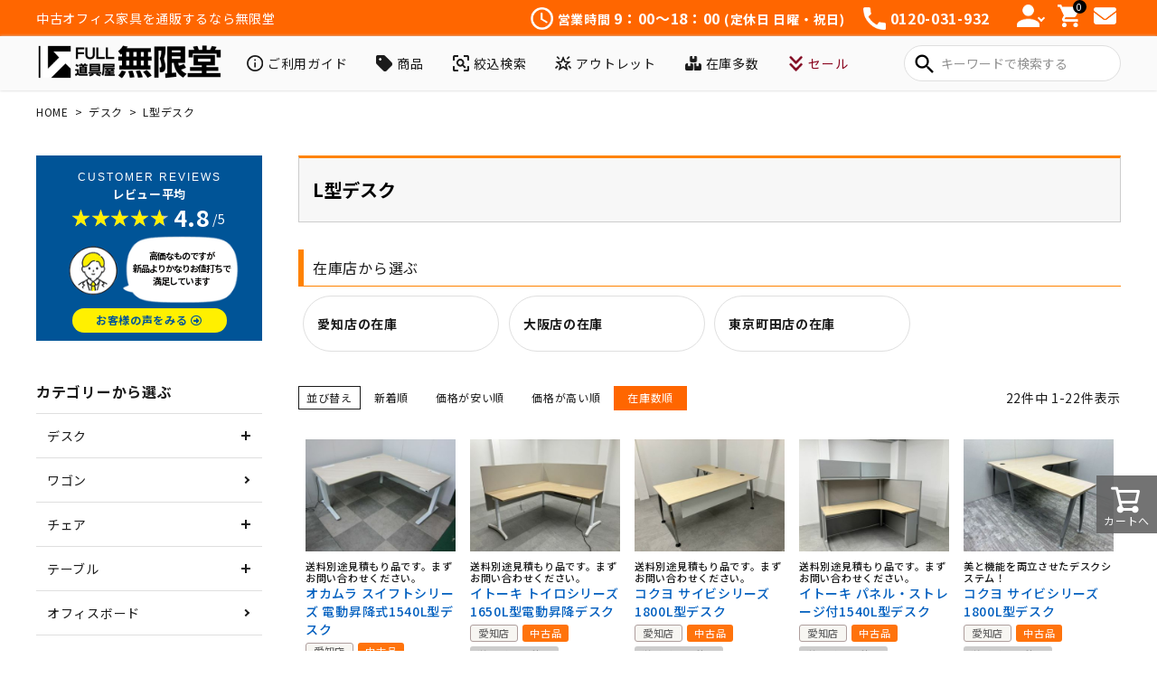

--- FILE ---
content_type: text/html;charset=UTF-8
request_url: https://www.r-mugendou.shop/c/DS/DS7?sort=priority
body_size: 45298
content:
<!DOCTYPE html>
<html lang="ja"><head>
  <meta charset="UTF-8">
  
  <title>L型デスク|無限堂ネットショップ</title>
  <meta name="viewport" content="width=device-width">


    <meta name="description" content="中古オフィス家具の販売を行う「無限堂」の通販サイト。状態の良いL型デスクを取り揃えております。">
    <meta name="keywords" content="L型デスク,中古,オフィス家具,リユース">
  
  <link rel="stylesheet" href="https://mugendou.itembox.design/system/fs_style.css?t=20251118042550">
  <link rel="stylesheet" href="https://mugendou.itembox.design/generate/theme29/fs_theme.css?t=20260121120320">
  <link rel="stylesheet" href="https://mugendou.itembox.design/generate/theme29/fs_original.css?t=20260121120320">
  
  <link rel="canonical" href="https://www.r-mugendou.shop/c/DS/DS7">
  
  
  
  
  <script>
    window._FS=window._FS||{};_FS.val={"tiktok":{"enabled":false,"pixelCode":null},"recaptcha":{"enabled":false,"siteKey":null},"clientInfo":{"memberId":"guest","fullName":"ゲスト","lastName":"","firstName":"ゲスト","nickName":"ゲスト","stageId":"","stageName":"","subscribedToNewsletter":"false","loggedIn":"false","totalPoints":"","activePoints":"","pendingPoints":"","purchasePointExpiration":"","specialPointExpiration":"","specialPoints":"","pointRate":"","companyName":"","membershipCardNo":"","wishlist":"","prefecture":""},"enhancedEC":{"ga4Dimensions":{"userScope":{"stage":"{@ member.stage_order @}","login":"{@ member.logged_in @}"}},"amazonCheckoutName":"Amazon Pay","measurementId":"G-RNK2BX29XC","trackingId":"UA-16312143-13","dimensions":{"dimension1":{"key":"log","value":"{@ member.logged_in @}"},"dimension2":{"key":"mem","value":"{@ member.stage_order @}"}}},"shopKey":"mugendou","device":"PC","cart":{"stayOnPage":true}};
  </script>
  
  <script src="/shop/js/webstore-nr.js?t=20251118042550"></script>
  <script src="/shop/js/webstore-vg.js?t=20251118042550"></script>
  
    <script src="//r2.future-shop.jp/fs.mugendou/pc/recommend.js"></script>
  
  
  
  
  
  
    <meta property="og:title" content="L型デスク|無限堂ネットショップ">
    <meta property="og:type" content="website">
    <meta property="og:url" content="https://www.r-mugendou.shop/c/DS/DS7?sort&#x3D;priority">
    <meta property="og:image" content="https://mugendou.itembox.design/item/main_sp01.jpg">
    <meta property="og:site_name" content="無限堂ネットショップ">
    <meta property="og:description" content="中古オフィス家具の販売を行う「無限堂」の通販サイト。状態の良いL型デスクを取り揃えております。">
  
  
  
    <script type="text/javascript" >
      document.addEventListener('DOMContentLoaded', function() {
        _FS.CMATag('{"fs_member_id":"{@ member.id @}","fs_page_kind":"category","fs_category_url":"DS+DS7"}')
      })
    </script>
  
  
  
<link href="https://fonts.googleapis.com/icon?family=Material+Icons" rel="stylesheet">
<link rel="stylesheet" href="https://use.fontawesome.com/releases/v6.4.2/css/all.css">

<link href="https://fonts.googleapis.com/css?family=Noto+Sans+JP:400,500,700&display=swap" rel="stylesheet" media="print" onload="this.media='all'">
<!-- **OGPタグ（フリーパーツ）↓↓ -->
<meta property="og:title" content="L型デスク|無限堂ネットショップ">
<meta property="og:type" content="">
<meta property="og:url" content="https://www.r-mugendou.shop/c/DS/DS7?sort&#x3D;priority">
<meta property="og:image" content="https://mugendou.itembox.design/item/main_sp01.jpg?t=20260122023450">
<meta property="og:site_name" content="無限堂ネットショップ">
<meta property="og:description" content="中古オフィス家具の販売を行う「無限堂」の通販サイト。状態の良いL型デスクを取り揃えております。">
<!-- **OGPタグ（フリーパーツ）↑↑ -->
<script async src="https://www.googletagmanager.com/gtag/js?id=G-RNK2BX29XC"></script>

<script><!--
_FS.setTrackingTag('%3C%21--+AdSIST+Tool+--%3E%0A%3C%21--+Global+site+tag+%28gtag.js%29+-+Google+Ads%3A+10790190116+--%3E%0A%3Cscript+async+src%3D%22https%3A%2F%2Fwww.googletagmanager.com%2Fgtag%2Fjs%3Fid%3DAW-10790190116%22%3E%3C%2Fscript%3E%0A%3Cscript%3E%0A++window.dataLayer+%3D+window.dataLayer+%7C%7C+%5B%5D%3B%0A++function+gtag%28%29%7BdataLayer.push%28arguments%29%3B%7D%0A++gtag%28%27js%27%2C+new+Date%28%29%29%3B%0A%0A++gtag%28%27config%27%2C+%27AW-10790190116%27%29%3B%0A%3C%2Fscript%3E%0A%3Cscript+type%3D%22text%2Fjavascript%22%3E%0A++++var+nowUrl+%3D+location.href%3B%0A++++var+productID+%3D+nowUrl.split%28%22%2F%22%29.pop%28%29%3B%0A%0A++++gtag%28%27event%27%2C+%27page_view%27%2C+%7B%0A++++++++%27send_to%27%3A+%27AW-10790190116%27%2C%0A++++++++%27items%27%3A+%5B%7B%0A++++++++++++%27id%27%3A+productID%2C%0A++++++++++++%27google_business_vertical%27%3A+%27retail%27%0A++++++++%7D%5D%2C%0A++++++++%27ecomm_pagetype%27%3A+%27product%27%2C%0A++++++++%27ecomm_prodid%27%3A+productID%2C%0A++++%7D%29%3B%0A%3C%2Fscript%3E%0A%0A%3C%21--+AdSIST+Tool+End+--%3E');
--></script>
</head>
<body class="fs-body-category fs-body-category-DS7" id="fs_ProductCategory">

<div class="fs-l-page">
<style>
#cate{width:100%;padding:20px;border:#ccc 1px solid;}
#cate>img{float:left;margin-right:25px;height:175px;}
.iro_erabi{width:100%;display:block;padding:10px;font-size:16px;border-left:6px solid #FF8200;border-bottom:1px solid #FF8200;}
#tokusyu iroerabi p{margin-bottom:5px;}
#tokusyu a{margin:8px;}
#cate p{margin-bottom:10px;}
#haba_erabi li{display:inline-block;border:#dfdfdf 1px solid;border-radius:4px;padding:13px 24px;margin:0 0.5% 8px;width:23.5%;}
#haba_erabi ul{margin:-15px 0 45px;}
.clearfix:after{content:".";display:block;height:0;font-size:0;clear:both;visibility:hidden;}
#zaiko_cate ul li{display:inline-block;max-width:23.8%;margin:0.6%;padding:0;}
a[class*="kateButton"] span{padding:10px 0 10px 5px;}
a.fs-c-subgroupList__link{padding:8px 12px;background:#FFF;transition:0.5s;}
.fs-c-subgroupList__link:hover{background:#F3F3F3;}
.fs-c-subgroupList__link::after{color:#FF8200;}
.fs-c-subgroupList__link:hover::after{transform:translateX(3px);}
/*チェアセット*/
.chs{border:#FF8200 3px solid;border-radius:100px;width:60%;height:62px;line-height:38px;text-align:center;font-size:20px;margin:15px auto;}
.chs a{display:block;padding:10px 15px;}
.chs:hover{background-color:#F5F5F5;}
.chs:hover a{color:#FF8200;}
</style>
<header class="hdr--typeE hdrFixed" id="hdr">
<div class="hdrTop">
  <div class="hdrInner" style="height:40px;">
    <p class="hdrInfo">
      中古オフィス家具を通販するなら無限堂
    </p>
<div class="row mrl0" style="height:40px;">
<div class="telAndTime row mrl0">
<img class="nav_icon" src="https://mugendou.itembox.design/item/img/hdr/nav/time.png?t=20260122023450" alt="営業時間アイコン"><span><strong>営業時間 <span class="text--large">9：00～18：00</span> (定休日 日曜・祝日)</strong></span>
<img class="nav_icon" src="https://mugendou.itembox.design/item/img/hdr/nav/phone.png?t=20260122023450" alt="電話先アイコン"><span class="text--large"><strong>0120-031-932</strong></span>
</div>

    <div class="hdrMiddle__right">
      <nav class="iconNav">
        <ul>
          <li class="fs-clientInfo"><a href="https://www.r-mugendou.shop/my/wishlist" class="favo-{@ member.logged_in @}"><img class="nav_icon" src="https://mugendou.itembox.design/item/img/hdr/nav/heart.png?t=20260122023450" alt="お気に入りアイコン"></a></li>
          <li class="hasChildren">
            <a href="" class=""><img class="nav_icon" src="https://mugendou.itembox.design/item/img/hdr/nav/parson.png?t=20260122023450" alt="アカウントアイコン"></a>
            <ul class="">
              <li class="fs-clientInfo">
                <a href="https://www.r-mugendou.shop/p/login" class="login my-{@ member.logged_in @}">ログイン</a>
                <a href="https://www.r-mugendou.shop/p/logout" class="logout my-{@ member.logged_in @}">ログアウト</a>
              </li>
              <li class="fs-clientInfo">
                <a href="https://www.r-mugendou.shop/p/register" class="login my-{@ member.logged_in @}">会員登録</a>
                <a href="https://www.r-mugendou.shop/my/top" class="logout my-{@ member.logged_in @}">マイページ</a>
              </li>
            </ul>
          </li>
          <li><a href="https://www.r-mugendou.shop/p/cart" class="iconNav__cart"><span class="cartAmount fs-client-cart-count">0</span><img class="nav_icon" src="https://mugendou.itembox.design/item/img/hdr/nav/cart.png?t=20260122023450" alt="カートアイコン" style="margin-left:0;"></a></li>
<li><a href="https://www.r-mugendou.shop/otoiawase/"><img class="nav_icon" src="https://mugendou.itembox.design/item/img/hdr/nav/mail.png?t=20260122023450" alt="お問い合わせアイコン"></a></li>
     </ul>
      </nav>

    </div></div>

 </div>
</div>
<div class="hdrBottom hdrBottom--onlyNav" style="height:60px;">
  <div class="hdrInner">
    <nav class="gNav gNav--typeA row">
    <div class="hdrMiddle__left">
      <h1 id="hdrLogo"><a href="/"><img class="gNav__listIcon" src="https://mugendou.itembox.design/item/corekara/logo.png" alt="FULL道具屋 無限堂" width="207" height="43"></a></h1>
    </div>
<input id="hdr-radioNONE" class="menu-radio" name="hdr" type="radio" onclick="radioDeselection(this, 3)">
      <ul style="height:60px;">
<li class="hasChildren after_none">
<input id="hdr-radioGUIDE" class="menu-radio" name="hdr" type="radio" onclick="radioDeselection(this, 1)">
<label for="hdr-radioGUIDE" class="button-search"><img src="https://mugendou.itembox.design/item/img/hdr/nav/info.png?t=20260122023450" alt="ご利用ガイドアイコン" class="nav_icon">ご利用ガイド</label>
<label for="hdr-radioNONE" class="menu-background"></label>
<div class="megaMenu"><div class="megaMenu__inner">
<label for="hdr-radioNONE" class="close-button">×</label>
<ul class="hdr_simple_list">
<li><a href="https://www.r-mugendou.shop/f/payment">支払方法</a></li>
<li><a href="https://www.r-mugendou.shop/f/delivery">配送方法</a></li>
<li><a href="https://www.r-mugendou.shop/f/faq">よくあるご質問</a></li>
<li><a href="https://www.r-mugendou.shop/f/guide">ご注文方法</a></li>
<li><a href="https://www.r-mugendou.shop/f/profile">店舗案内</a></li>
<li><a href="https://www.r-mugendou.shop/f/rank">ランクについて</a></li>
<li><a href="https://www.r-mugendou.shop/f/merit">ご来店メリット</a></li>
<li><a href="https://www.r-mugendou.shop/otoiawase/">お問い合わせ</a></li>
</ul>

<ul class="hdr_bnr_list row mrl0">
<li><a href="https://www.r-mugendou.shop/f/point"><img data-src="https://mugendou.itembox.design/item/img/hdr/point.webp?t=20260122023450" alt="ポイント制度について" width="230" height="115" class="lazyload"></a></li>
<li><a href="https://www.r-mugendou.shop/f/paperless"><img data-src="https://mugendou.itembox.design/item/img/hdr/receipt.webp?t=20260122023450" alt="領収書の発行方法" width="230" height="115" class="lazyload"></a></li>
<li><a href="https://www.r-mugendou.shop/f/kojin#jimuisu"><img data-src="https://mugendou.itembox.design/item/img/hdr/ch_service_guide.webp?t=20260122023450" alt="事務椅子一脚限定！個人宅にも同料金でお届け！送料そのまま玄関までお運びします" width="230" height="115" class="lazyload"></a></li>
<li><a href="https://www.r-mugendou.shop/f/hannyu"><img data-src="https://mugendou.itembox.design/item/img/hdr/hannyu.png?t=20260122023450" alt="搬入経路の確認方法" width="230" height="115" class="lazyload"></a></li>
</ul>

</div></div></li>

<li class="hasChildren after_none">
<input id="hdr-radioGOODS" class="menu-radio" name="hdr" type="radio" onclick="radioDeselection(this, 2)">
<label for="hdr-radioGOODS" class="button-search" ><img src="https://mugendou.itembox.design/item/img/hdr/nav/tag.png?t=20260122023450" alt="商品アイコン" class="nav_icon">商品</label>
<label for="hdr-radioNONE" class="menu-background"></label>

<div class="megaMenu"><div class="megaMenu__inner">
<label for="hdr-radioNONE" class="close-button">×</label>
<div class="header_flex">
<input id="hdr-radioITEM" class="item-radio" name="category" type="radio" checked>
<input id="hdr-radioSTORE" class="item-radio" name="category" type="radio">
<ul class="list-hdr-category">
<li id="hdr-labelITEM"><label class="item-label" for="hdr-radioITEM"><p>カテゴリーで選ぶ</p></label></li>
<li id="hdr-labelSTORE"><label class="item-label" for="hdr-radioSTORE"><p>店舗で選ぶ</p></label></li>
</ul>

<div id="hdr-contentITEM" class="item-content">
<ul class="list-hdr-label">
<li><label id="tab-radioDS" class="hdr-label" for="hdr-radioDS"><img class="lazyload" data-src=https://mugendou.itembox.design/item/img/hdr/DS.svg?t=20260122023450" alt="メガメニュー デスク"><p>デスク</p></label></li>
<li><label id="hdr-labelWA" class="hdr-label" for="hdr-radioWA"><img class="lazyload" data-src=https://mugendou.itembox.design/item/img/hdr/WA.svg?t=20260122023450" alt="メガメニュー ワゴン・脇机"><p>ワゴン・脇机</p></label></li>
<li><label id="hdr-labelCH" class="hdr-label" for="hdr-radioCH"><img class="lazyload" data-src=https://mugendou.itembox.design/item/img/hdr/CH.svg?t=20260122023450" alt="メガメニュー チェア"><p>チェア</p></label></li>
<li><label id="hdr-labelTA" class="hdr-label" for="hdr-radioTA"><img class="lazyload" data-src=https://mugendou.itembox.design/item/img/hdr/TA.svg?t=20260122023450" alt="メガメニュー テーブル"><p>テーブル</p></label></li>
<li><label id="hdr-labelOB" class="hdr-label" for="hdr-radioOB"><img class="lazyload" data-src=https://mugendou.itembox.design/item/img/hdr/OB.svg?t=20260122023450" alt="メガメニュー オフィスボード"><p>オフィスボード</p></label></li>
<li><label id="hdr-labelSY" class="hdr-label" for="hdr-radioSY"><img class="lazyload" data-src=https://mugendou.itembox.design/item/img/hdr/SY.svg?t=20260122023450" alt="メガメニュー 書庫"><p>書庫</p></label></li>
<li><label id="hdr-labelRO" class="hdr-label" for="hdr-radioRO"><img class="lazyload" data-src=https://mugendou.itembox.design/item/img/hdr/RO.svg?t=20260122023450" alt="メガメニュー ロッカー"><p>ロッカー</p></label></li>
<li><label id="hdr-labelBU" class="hdr-label" for="hdr-radioBU"><img class="lazyload" data-src=https://mugendou.itembox.design/item/img/hdr/BU.svg?t=20260122023450" alt="メガメニュー 物品棚"><p>物品棚</p></label></li>
</ul>
<input id="hdr-radioDS" class="hdr-radio" name="tab" type="radio">
<div id="hdr-contentDS" class="hdr-content"><div><a href="https://www.r-mugendou.shop/c/DS"><p>すべてのデスク</p></a></div><ul class="hdr-category">
<li><a href="https://www.r-mugendou.shop/c/DS/DS1"><p>片袖デスク</p></a></li>
<li><a href="https://www.r-mugendou.shop/c/DS/DS2"><p>平デスク</p></a></li>
<li><a href="https://www.r-mugendou.shop/c/DS/DS3"><p>両袖デスク</p></a></li>
<li><a href="https://www.r-mugendou.shop/c/DS/DS4"><p>平デスク＋ワゴンセット</p></a></li>
<li><a href="https://www.r-mugendou.shop/c/DS/DS5"><p>昇降デスク</p></a></li>
<li><a href="https://www.r-mugendou.shop/c/DS/DS6"><p>フリーアドレスデスク</p></a></li>
<li><a href="https://www.r-mugendou.shop/c/DS/DS7"><p>L型デスク</p></a></li>
<li><a href="https://www.r-mugendou.shop/c/DS/DS8"><p>ブーメランデスク</p></a></li>
<li><a href="https://www.r-mugendou.shop/c/DS/DS9"><p>スクールデスク</p></a></li>
<li><a href="https://www.r-mugendou.shop/c/DS/DS10"><p>デスクその他</p></a></li>
</ul></div>

<input id="hdr-radioWA" class="hdr-radio" name="tab" type="radio">
<div id="hdr-contentWA" class="hdr-content"><div><a href="https://www.r-mugendou.shop/c/WA"><p>すべてのワゴン・脇机</p></a></div><ul class="hdr-category">
<li><a href="https://www.r-mugendou.shop/c/WA/WA1"><p>脇机2段</p></a></li>
<li><a href="https://www.r-mugendou.shop/c/WA/WA2"><p>脇机3段</p></a></li>
<li><a href="https://www.r-mugendou.shop/c/WA/WA3"><p>インワゴン2段</p></a></li>
<li><a href="https://www.r-mugendou.shop/c/WA/WA4"><p>インワゴン3段</p></a></li>
<li><a href="https://www.r-mugendou.shop/c/WA/WA5"><p>ワゴン・脇机その他</p></a></li>
</ul></div>

<input id="hdr-radioCH" class="hdr-radio" name="tab" type="radio">
<div id="hdr-contentCH" class="hdr-content"><div><a href="https://www.r-mugendou.shop/c/CH"><p>すべてのチェア</p></a></div><ul class="hdr-category">
<li><a href="https://www.r-mugendou.shop/c/CH/CH1"><p>肘なし事務イス</p></a></li>
<li><a href="https://www.r-mugendou.shop/c/CH/CH2"><p>肘付き事務イス</p></a></li>
<li><a href="https://www.r-mugendou.shop/c/CH/CH3"><p>肘付き役員イス</p></a></li>
<li><a href="https://www.r-mugendou.shop/c/CH/CHS"><p>会議用チェアセット</p></a></li>
<li><a href="https://www.r-mugendou.shop/c/CH/CH4"><p>スタッキングチェア</p></a></li>
<li><a href="https://www.r-mugendou.shop/c/CH/CH5"><p>ネスティングチェア</p></a></li>
<li><a href="https://www.r-mugendou.shop/c/CH/CH6"><p>ミーティングチェア</p></a></li>
<li><a href="https://www.r-mugendou.shop/c/CH/CH7"><p>折畳パイプイス</p></a></li>
<li><a href="https://www.r-mugendou.shop/c/CH/CH8"><p>丸イス</p></a></li>
<li><a href="https://www.r-mugendou.shop/c/CH/CH9"><p>リフレッシュ・ダイニングチェア</p></a></li>
<li><a href="https://www.r-mugendou.shop/c/CH/CH10"><p>ハイチェア</p></a></li>
<li><a href="https://www.r-mugendou.shop/c/CH/CH11"><p>ラウンジチェア</p></a></li>
<li><a href="https://www.r-mugendou.shop/c/CH/CH12"><p>ロビーチェア・スツール</p></a></li>
<li><a href="https://www.r-mugendou.shop/c/CH/CH13"><p>チェアその他</p></a></li>
</ul></div>

<input id="hdr-radioTA" class="hdr-radio" name="tab" type="radio">
<div id="hdr-contentTA" class="hdr-content"><div><a href="https://www.r-mugendou.shop/c/TA"><p>すべてのテーブル</p></a></div><ul class="hdr-category">
<li><a href="https://www.r-mugendou.shop/c/TA/TA1"><p>T字脚</p></a></li>
<li><a href="https://www.r-mugendou.shop/c/TA/TA2"><p>4本脚</p></a></li>
<li><a href="https://www.r-mugendou.shop/c/TA/TA3"><p>折畳脚</p></a></li>
<li><a href="https://www.r-mugendou.shop/c/TA/TA4"><p>スタックテーブル</p></a></li>
<li><a href="https://www.r-mugendou.shop/c/TA/TA5"><p>ワーク（グループ）</p></a></li>
<li><a href="https://www.r-mugendou.shop/c/TA/TA6"><p>大型連結</p></a></li>
<li><a href="https://www.r-mugendou.shop/c/TA/TA7"><p>昇降テーブル</p></a></li>
<li><a href="https://www.r-mugendou.shop/c/TA/TA8"><p>丸テーブル</p></a></li>
<li><a href="https://www.r-mugendou.shop/c/TA/TA9"><p>角テーブル</p></a></li>
<li><a href="https://www.r-mugendou.shop/c/TA/TA10"><p>ハイテーブル</p></a></li>
<li><a href="https://www.r-mugendou.shop/c/TA/TA11"><p>ローテーブル</p></a></li>
<li><a href="https://www.r-mugendou.shop/c/TA/TA12"><p>作業台</p></a></li>
<li><a href="https://www.r-mugendou.shop/c/TA/TA13"><p>ミーティングブース</p></a></li>
<li><a href="https://www.r-mugendou.shop/c/TA/TA14"><p>テーブルその他</p></a></li>
</ul></div>

<input id="hdr-radioOB" class="hdr-radio" name="tab" type="radio">
<div id="hdr-contentOB" class="hdr-content"><div><a href="https://www.r-mugendou.shop/c/OB"><p>すべてのオフィスボード</p></a></div><ul class="hdr-category">
<li><a href="https://www.r-mugendou.shop/c/OB/OB1"><p>脚付ホワイトボード</p></a></li>
<li><a href="https://www.r-mugendou.shop/c/OB/OB2"><p>壁掛けホワイトボード</p></a></li>
<li><a href="https://www.r-mugendou.shop/c/OB/OB3"><p>掲示板・案内板</p></a></li>
<li><a href="https://www.r-mugendou.shop/c/OB/OB4"><p>コピーボード・スクリーン</p></a></li>
<li><a href="https://www.r-mugendou.shop/c/OB/OB5"><p>パーテーション一体型</p></a></li>
<li><a href="https://www.r-mugendou.shop/c/OB/OB6"><p>オフィスボードその他</p></a></li>
</ul></div>

<input id="hdr-radioSY" class="hdr-radio" name="tab" type="radio">
<div id="hdr-contentSY" class="hdr-content"><div><a href="https://www.r-mugendou.shop/c/SY"><p>すべての書庫</p></a></div><ul class="hdr-category">
<li><a href="https://www.r-mugendou.shop/c/SY/SY1"><p>両開き</p></a></li>
<li><a href="https://www.r-mugendou.shop/c/SY/SY2"><p>片開き</p></a></li>
<li><a href="https://www.r-mugendou.shop/c/SY/SY3"><p>引違い</p></a></li>
<li><a href="https://www.r-mugendou.shop/c/SY/SY4"><p>ガラス</p></a></li>
<li><a href="https://www.r-mugendou.shop/c/SY/SY5"><p>ラテラル</p></a></li>
<li><a href="https://www.r-mugendou.shop/c/SY/SY6"><p>クリアトレー</p></a></li>
<li><a href="https://www.r-mugendou.shop/c/SY/SY7"><p>オープン</p></a></li>
<li><a href="https://www.r-mugendou.shop/c/SY/SY8"><p>上下書庫セット</p></a></li>
<li><a href="https://www.r-mugendou.shop/c/SY/SY9"><p>ファイリングキャビネット</p></a></li>
<li><a href="https://www.r-mugendou.shop/c/SY/SY10"><p>マップケース</p></a></li>
<li><a href="https://www.r-mugendou.shop/c/SY/SY11"><p>スライドボード</p></a></li>
<li><a href="https://www.r-mugendou.shop/c/SY/SY12"><p>雑誌架</p></a></li>
<li><a href="https://www.r-mugendou.shop/c/SY/SY13"><p>食器棚</p></a></li>
<li><a href="https://www.r-mugendou.shop/c/SY/SY14"><p>書庫その他</p></a></li>
</ul></div>

<input id="hdr-radioRO" class="hdr-radio" name="tab" type="radio">
<div id="hdr-contentRO" class="hdr-content"><div><a href="https://www.r-mugendou.shop/c/RO"><p>すべてのロッカー</p></a></div><ul class="hdr-category">
<li><a href="https://www.r-mugendou.shop/c/RO/RO1"><p>1人用</p></a></li>
<li><a href="https://www.r-mugendou.shop/c/RO/RO2"><p>2人用</p></a></li>
<li><a href="https://www.r-mugendou.shop/c/RO/RO3"><p>3人用</p></a></li>
<li><a href="https://www.r-mugendou.shop/c/RO/RO4"><p>4人用</p></a></li>
<li><a href="https://www.r-mugendou.shop/c/RO/RO5"><p>5人用・6人用</p></a></li>
<li><a href="https://www.r-mugendou.shop/c/RO/RO6"><p>8人用・9人用</p></a></li>
<li><a href="https://www.r-mugendou.shop/c/RO/RO7"><p>10人～12人用</p></a></li>
<li><a href="https://www.r-mugendou.shop/c/RO/RO8"><p>15人～18人用</p></a></li>
<li><a href="https://www.r-mugendou.shop/c/RO/RO9"><p>20人～多人数用</p></a></li>
<li><a href="https://www.r-mugendou.shop/c/RO/RO10"><p>パーソナルロッカー・メール穴付</p></a></li>
<li><a href="https://www.r-mugendou.shop/c/RO/RO11"><p>シューズ</p></a></li>
<li><a href="https://www.r-mugendou.shop/c/RO/RO12"><p>貴重品</p></a></li>
<li><a href="https://www.r-mugendou.shop/c/RO/RO13"><p>掃除用ロッカー</p></a></li>
<li><a href="https://www.r-mugendou.shop/c/RO/RO14"><p>ワードローブ</p></a></li>
<li><a href="https://www.r-mugendou.shop/c/RO/RO15"><p>ロッカーその他</p></a></li>
</ul></div>

<input id="hdr-radioBU" class="hdr-radio" name="tab" type="radio">
<div id="hdr-contentBU" class="hdr-content"><div><a href="https://www.r-mugendou.shop/c/BU"><p>すべての物品棚</p></a></div><ul class="hdr-category">
<li><a href="https://www.r-mugendou.shop/c/BU/BU1"><p>軽量棚</p></a></li>
<li><a href="https://www.r-mugendou.shop/c/BU/BU2"><p>中軽量棚</p></a></li>
<li><a href="https://www.r-mugendou.shop/c/BU/BU3"><p>中量棚</p></a></li>
<li><a href="https://www.r-mugendou.shop/c/BU/BU4"><p>重量棚</p></a></li>
<li><a href="https://www.r-mugendou.shop/c/BU/BU5"><p>物品棚その他</p></a></li>
</ul></div>



<ul class="list-hdr-label">
<li><label id="hdr-labelYA" class="hdr-label" for="hdr-radioYA"><img class="lazyload" data-src=https://mugendou.itembox.design/item/img/hdr/YA.svg?t=20260122023450" alt="メガメニュー 役員家具"><p>役員家具</p></label></li>
<li><label id="hdr-labelOU" class="hdr-label" for="hdr-radioOU"><img class="lazyload" data-src=https://mugendou.itembox.design/item/img/hdr/OU.svg?t=20260122023450" alt="メガメニュー 応接家具"><p>応接家具</p></label></li>
<li><label id="hdr-labelPA" class="hdr-label" for="hdr-radioPA"><img class="lazyload" data-src=https://mugendou.itembox.design/item/img/hdr/PA.svg?t=20260122023450" alt="メガメニュー パーテーション"><p>パーテーション</p></label></li>
<li><label id="hdr-labelKA" class="hdr-label" for="hdr-radioKA"><img class="lazyload" data-src=https://mugendou.itembox.design/item/img/hdr/KA.svg?t=20260122023450" alt="メガメニュー カウンター"><p>カウンター</p></label></li>
<li><label id="hdr-labelAK" class="hdr-label" for="hdr-radioAK"><img class="lazyload" data-src="https://mugendou.itembox.design/item/img/hdr/AK.svg?t=20260122023450] %}" alt="メガメニュー オフィス家具アクセサリー"><p style="line-height:11px;">オフィス家具<BR>アクセサリー</p></label></li>
<li><label id="hdr-labelSR" class="hdr-label" for="hdr-radioSR"><img class="lazyload" data-src=https://mugendou.itembox.design/item/img/hdr/SR.svg?t=20260122023450" alt="メガメニュー シュレッダー"><p>シュレッダー</p></label></li>
<li><label id="hdr-labelOA" class="hdr-label" for="hdr-radioOA"><img class="lazyload" data-src=https://mugendou.itembox.design/item/img/hdr/OA.svg?t=20260122023450" alt="メガメニュー OA器機関係"><p>OA器機関係</p></label></li>
<li><label id="hdr-labelDN" class="hdr-label" for="hdr-radioDN"><img class="lazyload" data-src=https://mugendou.itembox.design/item/img/hdr/DN.svg?t=20260122023450" alt="メガメニュー 電化製品"><p>電化製品</p></label></li>
</ul>

<input id="hdr-radioYA" class="hdr-radio" name="tab" type="radio">
<div id="hdr-contentYA" class="hdr-content"><div><a href="https://www.r-mugendou.shop/c/YA"><p>すべての役員家具</p></a></div><ul class="hdr-category">
<li><a href="https://www.r-mugendou.shop/c/YA/YA1"><p>役員用机</p></a></li>
<li><a href="https://www.r-mugendou.shop/c/YA/YA2"><p>役員書棚</p></a></li>
<li><a href="https://www.r-mugendou.shop/c/YA/YA3"><p>役員ロッカー</p></a></li>
<li><a href="https://www.r-mugendou.shop/c/YA/YA4"><p>役員サイドボード</p></a></li>
<li><a href="https://www.r-mugendou.shop/c/YA/YA5"><p>役員家具その他</p></a></li>
</ul></div>

<input id="hdr-radioOU" class="hdr-radio" name="tab" type="radio">
<div id="hdr-contentOU" class="hdr-content" style="padding-bottom:31px;"><div><a href="https://www.r-mugendou.shop/c/OU"><p>すべての応接家具</p></a></div><ul class="hdr-category">
<li><a href="https://www.r-mugendou.shop/c/OU/OU1"><p>応接ソファセット</p></a></li>
<li><a href="https://www.r-mugendou.shop/c/OU/OU2"><p>応接用ソファ・チェア・スツール</p></a></li>
<li><a href="https://www.r-mugendou.shop/c/OU/OU3"><p>応接テーブル・サイドテーブル</p></a></li>
<li><a href="https://www.r-mugendou.shop/c/OU/OU4"><p>役員応接その他</p></a></li>
</ul></div>

<input id="hdr-radioPA" class="hdr-radio" name="tab" type="radio">
<div id="hdr-contentPA" class="hdr-content"><div><a href="https://www.r-mugendou.shop/c/PA"><p>すべてのパーテーション</p></a></div><ul class="hdr-category">
<li><a href="https://www.r-mugendou.shop/c/PA/PA1"><p>自立タイプ</p></a></li>
<li><a href="https://www.r-mugendou.shop/c/PA/PA2"><p>連結タイプ</p></a></li>
<li><a href="https://www.r-mugendou.shop/c/PA/PA3"><p>折畳タイプ</p></a></li>
<li><a href="https://www.r-mugendou.shop/c/PA/PA4"><p>バラ売り・部材売り</p></a></li>
<li><a href="https://www.r-mugendou.shop/c/PA/PA5"><p>ホワイトボード一体型</p></a></li>
<li><a href="https://www.r-mugendou.shop/c/PA/PA6"><p>パーテーションその他</p></a></li>
</ul></div>

<input id="hdr-radioKA" class="hdr-radio" name="tab" type="radio">
<div id="hdr-contentKA" class="hdr-content"><div><a href="https://www.r-mugendou.shop/c/KA"><p>すべてのカウンター</p></a></div><ul class="hdr-category">
<li><a href="https://www.r-mugendou.shop/c/KA/KA1"><p>ハイカウンター</p></a></li>
<li><a href="https://www.r-mugendou.shop/c/KA/KA2"><p>ローカウンター</p></a></li>
<li><a href="https://www.r-mugendou.shop/c/KA/KA3"><p>コーナーカウンター</p></a></li>
<li><a href="https://www.r-mugendou.shop/c/KA/KA4"><p>インフォメーションカウンター</p></a></li>
<li><a href="https://www.r-mugendou.shop/c/KA/KA6"><p>演台</p></a></li>
<li><a href="https://www.r-mugendou.shop/c/KA/KA7"><p>カウンターその他</p></a></li>
</ul></div>

<input id="hdr-radioAK" class="hdr-radio" name="tab" type="radio">
<div id="hdr-contentAK" class="hdr-content"><div><a href="https://www.r-mugendou.shop/c/AK"><p>すべてのオフィス家具アクセサリー</p></a></div><ul class="hdr-category">
<li><a href="https://www.r-mugendou.shop/c/AK/AK1"><p>傘立て</p></a></li>
<li><a href="https://www.r-mugendou.shop/c/AK/AK2"><p>ゴミ箱</p></a></li>
<li><a href="https://www.r-mugendou.shop/c/AK/AK3"><p>パンフレットラック</p></a></li>
<li><a href="https://www.r-mugendou.shop/c/AK/AK4"><p>電話台</p></a></li>
<li><a href="https://www.r-mugendou.shop/c/AK/AK5"><p>コートハンガー</p></a></li>
<li><a href="https://www.r-mugendou.shop/c/AK/AK6"><p>耐火金庫</p></a></li>
<li><a href="https://www.r-mugendou.shop/c/AK/AK7"><p>タイムレコーダー</p></a></li>
<li><a href="https://www.r-mugendou.shop/c/AK/AK8"><p>アクセサリーその他</p></a></li>
</ul></div>

<input id="hdr-radioSR" class="hdr-radio" name="tab" type="radio">
<div id="hdr-contentSR" class="hdr-content"><div><a href="https://www.r-mugendou.shop/c/SR"><p>すべてのシュレッダー</p></a></div><ul class="hdr-category">
<li><a href="https://www.r-mugendou.shop/c/SR/SR1"><p>小型</p></a></li>
<li><a href="https://www.r-mugendou.shop/c/SR/SR2"><p>スリム型</p></a></li>
<li><a href="https://www.r-mugendou.shop/c/SR/SR3"><p>大型</p></a></li>
<li><a href="https://www.r-mugendou.shop/c/SR/SR4"><p>シュレッダーその他</p></a></li>
</ul></div>

<input id="hdr-radioOA" class="hdr-radio" name="tab" type="radio">
<div id="hdr-contentOA" class="hdr-content" style="padding-bottom:31px;"><div><a href="https://www.r-mugendou.shop/c/OA"><p>すべてのOA器機関係</p></a></div><ul class="hdr-category">
<li><a href="https://www.r-mugendou.shop/c/OA/OA1"><p>モニター</p></a></li>
<li><a href="https://www.r-mugendou.shop/c/OA/OA2"><p>プロジェクター</p></a></li>
<li><a href="https://www.r-mugendou.shop/c/OA/OA3"><p>複合機</p></a></li>
<li><a href="https://www.r-mugendou.shop/c/OA/OA4"><p>AVラック・プロジェクター台</p></a></li>
<li><a href="https://www.r-mugendou.shop/c/OA/OA5"><p>プリンタ台・サーバーラック</p></a></li>
<li><a href="https://www.r-mugendou.shop/c/OA/OA6"><p>OA器機その他</p></a></li>
</ul></div>

<input id="hdr-radioDN" class="hdr-radio" name="tab" type="radio">
<div id="hdr-contentDN" class="hdr-content"><div><a href="https://www.r-mugendou.shop/c/DN"><p>すべての電化製品</p></a></div><ul class="hdr-category">
<li><a href="https://www.r-mugendou.shop/c/DN/DN1"><p>テレビ</p></a></li>
<li><a href="https://www.r-mugendou.shop/c/DN/DN2"><p>冷蔵庫</p></a></li>
<li><a href="https://www.r-mugendou.shop/c/DN/DN3"><p>電子レンジ</p></a></li>
<li><a href="https://www.r-mugendou.shop/c/DN/DN4"><p>その他電化製品</p></a></li>
</ul></div>
</div>

<div id="hdr-contentSTORE" class="item-content">
<ul class="megaMenu__inner row" id="hdr_store_list">

<li class="col-6">
<a href="https://www.r-mugendou.shop/c/aichi" class="iconButton">
<span><img data-src="https://mugendou.itembox.design/item/corekara/cate_storeic01.png" class="bnr lazyload" alt=“アイコン_愛知店の在庫"></span>
<span>愛知店の在庫</span>
</a>
</li>

<li class="col-6">
<a href="https://www.r-mugendou.shop/c/osaka" class="iconButton">
<span><img data-src="https://mugendou.itembox.design/item/corekara/cate_storeic03.png" class="bnr lazyload" alt=“アイコン_大阪店の在庫"></span>
<span>大阪店の在庫</span>
</a>
</li>

<li class="col-6">
<a href="https://www.r-mugendou.shop/c/tokyo" class="iconButton">
<span><img data-src="https://mugendou.itembox.design/item/corekara/cate_storeic02.png" class="bnr lazyload" alt=“アイコン_東京町田店の在庫"></span>
<span>東京町田店の在庫</span>
</a>
</li>

</ul>
</div>

</div>

</div></div></li>

<li class="hasChildren after_none"><label class="button-search" for="search_button">
<img src="https://mugendou.itembox.design/item/img/hdr/nav/look.png?t=20260122023450" alt="絞込検索アイコン" class="nav_icon">絞込検索</label>
</li>

<li class="hasChildren after_none">
<a href="https://www.r-mugendou.shop/c/100/outlet"><img src="https://mugendou.itembox.design/item/img/hdr/nav/star.png?t=20260122023450" alt="アウトレットアイコン" class="nav_icon">アウトレット</a>
</li>

<li class="hasChildren after_none">
<a href="https://www.r-mugendou.shop/c/100/tasu"><img src="https://mugendou.itembox.design/item/img/hdr/nav/box.png?t=20260122023450" alt="在庫多数アイコン" class="nav_icon">在庫多数</a>
</li>

<li class="hasChildren after_none">
<a href="https://www.r-mugendou.shop/c/100/sale" style="color:#88001b;"><img src="https://mugendou.itembox.design/item/img/hdr/nav/down.png?t=20260122023450" alt="セールアイコン" class="nav_icon">セール</a>
</li>

      </ul>
<input type="radio" class="popup-flag" id="search_button" name="hdr">
<label for="hdr-radioNONE" class="popup-background"></label>
<div class="popup">
<label for="hdr-radioNONE" class="close-button">×</label>
<form class="detailsearch_box" action="/p/search" role="search" method="get">

<!-----キーワード--------------------------------------->
<div>
<h2 class="sideTitle" style="padding-top:0;">キーワード</h2>
<input type="search" value="" name="keyword" id="s" placeholder="キーワードで検索する">
<input type="hidden" value="latest" name="sort" checked="checked">
</div>

<!-----カテゴリ----------------------------------------->
<div>
<h3 class="sideTitle">カテゴリ</h3>
<div class="fs-c-radioGroup item">

<input type="checkbox" name="tag" id="f14" class="fs-radio item2" value="分類1_DSデスク">
<span id="item"><label for="f14"><span>デスク</span></label></span>

<input type="checkbox" name="tag" id="f15" class="fs-radio item2" value="分類1_WAワゴン・脇机">
<span id="item"><label for="f15"><span class="lh165"">ワゴン<BR>・脇机</span></label></span>

<input type="checkbox" name="tag" id="f16" class="fs-radio item2" value="分類1_CHチェア">
<span id="item"><label for="f16"><span>チェア</span></label></span>

<input type="checkbox" name="tag" id="f17" class="fs-radio item2" value="分類1_TAテーブル">
<span id="item"><label for="f17"><span>テーブル</span></label></span>

<input type="checkbox" name="tag" id="f18" class="fs-radio item2" value="分類1_OBオフィスボード">
<span id="item"><label for="f18"><span class="lh165"">オフィス<BR>ボード</span></label></span>

<input type="checkbox" name="tag" id="f19" class="fs-radio item2" value="分類1_SY書庫">
<span id="item"><label for="f19"><span>書庫</span></label></span>

<input type="checkbox" name="tag" id="f20" class="fs-radio item2" value="分類1_ROロッカー">
<span id="item"><label for="f20"><span>ロッカー</span></label></span>

<input type="checkbox" name="tag" id="f21" class="fs-radio item2" value="分類1_BU物品棚">
<span id="item"><label for="f21"><span>物品棚</span></label></span>

<input type="checkbox" name="tag" id="f22" class="fs-radio item2" value="分類1_YA役員家具">
<span id="item"><label for="f22"><span>役員家具</span></label></span>

<input type="checkbox" name="tag" id="f23" class="fs-radio item2" value="分類1_OU応接家具">
<span id="item"><label for="f23"><span>応接家具</span></label></span>

<input type="checkbox" name="tag" id="f24" class="fs-radio item2" value="分類1_PAパーテーション">
<span id="item"><label for="f24"><span class="lh165"">パーテー<BR>ション</span></label></span>

<input type="checkbox" name="tag" id="f25" class="fs-radio item2" value="分類1_KAカウンター">
<span id="item"><label for="f25"><span>カウンター</span></label></span>

<input type="checkbox" name="tag" id="f26" class="fs-radio item2" value="分類1_AKオフィス家具アクセサリー">
<span id="item"><label for="f26"><span class="lh165"">オフィス家具<BR>アクセサリー</span></label></span>

<input type="checkbox" name="tag" id="f27" class="fs-radio item2" value="分類1_SRシュレッダー">
<span id="item"><label for="f27"><span>シュレッダー</span></label></span>

<input type="checkbox" name="tag" id="f28" class="fs-radio item2" value="分類1_OAOA器機関係">
<span id="item"><label for="f28"><span class="lh165"">OA器機<BR>関係</span></label></span>

<input type="checkbox" name="tag" id="f29" class="fs-radio item2" value="分類1_DN電化製品">
<span id="item"><label for="f29"><span>電化製品</span></label></span>

<div class="subitem"><h3 class="sideTitle">カテゴリ詳細</h3><div class="fs-c-radioGroup">
<span><input type="checkbox" name="tag" id="01" class="fs-radio" value=""><label for="01"><span>すべて</span></label></span>
<span><input type="checkbox" name="tag" id="02" class="fs-radio" value="分類2_DS1片袖デスク"><label for="02"><span>片袖デスク</span></label></span>
<span><input type="checkbox" name="tag" id="03" class="fs-radio" value="分類2_DS2両袖デスク"><label for="03"><span>両袖デスク</span></label></span>
<span><input type="checkbox" name="tag" id="04" class="fs-radio" value="分類2_DS3平デスク"><label for="04"><span>平デスク</span></label></span>
<span><input type="checkbox" name="tag" id="05" class="fs-radio" value="分類2_DS4平デスク＋ワゴンセット"><label for="05"><span class="lh165"">平デスク＋<BR>ワゴンセット</span></label></span>
<span><input type="checkbox" name="tag" id="06" class="fs-radio" value="分類2_DS5昇降デスク"><label for="06"><span>昇降デスク</span></label></span>
<span><input type="checkbox" name="tag" id="07" class="fs-radio" value="分類2_DS6フリーアドレスデスク"><label for="07"><small><span class="lh165"">フリーアドレス<BR>デスク</span></small></label></span>
<span><input type="checkbox" name="tag" id="08" class="fs-radio" value="分類2_DS7L型デスク"><label for="08"><span>L型デスク</span></label></span>
<span><input type="checkbox" name="tag" id="09" class="fs-radio" value="分類2_DS8ブーメランデスク"><label for="09"><span class="lh165"">ブーメラン<BR>デスク</span></label></span>
<span><input type="checkbox" name="tag" id="10" class="fs-radio" value="分類2_DS9スクールデスク"><label for="10"><span class="lh165"">スクール<BR>デスク</span></label></span>
<span><input type="checkbox" name="tag" id="11" class="fs-radio" value="分類2_DS10デスクその他"><label for="11"><span>その他</span></label></span>
</div></div>
<div></div>

<div class="subitem"><h3 class="sideTitle">カテゴリ詳細</h3><div class="fs-c-radioGroup">
<span><input type="checkbox" name="tag" id="12" class="fs-radio" value=""><label for="12"><span>すべて</span></label></span>
<span><input type="checkbox" name="tag" id="13" class="fs-radio" value="分類2_WA1脇机2段"><label for="13"><span>脇机2段</span></label></span>
<span><input type="checkbox" name="tag" id="14" class="fs-radio" value="分類2_WA2脇机3段"><label for="14"><span>脇机3段</span></label></span>
<span><input type="checkbox" name="tag" id="15" class="fs-radio" value="分類2_WA3インワゴン2段"><label for="15"><span class="lh165"">インワゴン<BR>2段</span></label></span>
<span><input type="checkbox" name="tag" id="16" class="fs-radio" value="分類2_WA4インワゴン3段"><label for="16"><span class="lh165"">インワゴン<BR>3段</span></label></span>
<span><input type="checkbox" name="tag" id="17" class="fs-radio" value="分類2_WA5ワゴン・脇机その他"><label for="17"><span>その他</span></label></span>
</div></div>
<div></div>

<div class="subitem"><h3 class="sideTitle">カテゴリ詳細</h3><div class="fs-c-radioGroup">
<span><input type="checkbox" name="tag" id="18" class="fs-radio" value=""><label for="18"><span>すべて</span></label></span>
<span><input type="checkbox" name="tag" id="19" class="fs-radio" value="分類2_CH1肘なし事務イス"><label for="19"><span class="lh165"">肘なし<BR>事務イス</span></label></span>
<span><input type="checkbox" name="tag" id="20" class="fs-radio" value="分類2_CH2肘付き事務イス"><label for="20"><span class="lh165"">肘付き<BR>事務イス</span></label></span>
<span><input type="checkbox" name="tag" id="21" class="fs-radio" value="分類2_CH3肘付き役員イス"><label for="21"><span class="lh165"">肘付き<BR>役員イス</span></label></span>
<span><input type="checkbox" name="tag" id="22" class="fs-radio" value="分類3_チェアセット"><label for="22"><span class="lh165"">会議用チェア<BR>セット</span></label></span>
<span><input type="checkbox" name="tag" id="23" class="fs-radio" value="分類2_CH4スタッキングチェア"><label for="23"><span class="lh165"">スタッキング<BR>チェア</span></label></span>
<span><input type="checkbox" name="tag" id="24" class="fs-radio" value="分類2_CH5ネスティングチェア"><label for="24"><span class="lh165"">ネスティング<BR>チェア</span></label></span>
<span><input type="checkbox" name="tag" id="25" class="fs-radio" value="分類2_CH6ミーティングチェア"><label for="25"><span class="lh165"">ミーティング<BR>チェア</span></label></span>
<span><input type="checkbox" name="tag" id="26" class="fs-radio" value="分類2_CH7折畳パイプイス"><label for="26"><span class="lh165"">折畳<BR>パイプイス</span></label></span>
<span><input type="checkbox" name="tag" id="27" class="fs-radio" value="分類2_CH8丸イス"><label for="27"><span>丸イス</span></label></span>
<span><input type="checkbox" name="tag" id="28" class="fs-radio" value="分類2_CH9リフレッシュ・ダイニングチェア"><label for="28"><small><span class="lh165"">リフレッシュ・<BR>ダイニングチェア</span></small></label></span>
<span><input type="checkbox" name="tag" id="29" class="fs-radio" value="分類2_CH10ハイチェア"><label for="29"><span>ハイチェア</span></label></span>
<span><input type="checkbox" name="tag" id="30" class="fs-radio" value="分類2_CH11ラウンジチェア"><label for="30"><span class="lh165"">ラウンジ<BR>チェア</span></label></span>
<span><input type="checkbox" name="tag" id="31" class="fs-radio" value="分類2_CH12ロビーチェア・スツール"><label for="31"><span class="lh165"">ロビーチェア<BR>・スツール</span></label></span>
<span><input type="checkbox" name="tag" id="32" class="fs-radio" value="分類2_CH13チェアその他"><label for="32"><span>その他</span></label></span>
</div></div>
<div></div>

<div class="subitem"><h3 class="sideTitle">カテゴリ詳細</h3><div class="fs-c-radioGroup">
<span><input type="checkbox" name="tag" id="33" class="fs-radio" value=""><label for="33"><span>すべて</span></label></span>
<span><input type="checkbox" name="tag" id="34" class="fs-radio" value="分類2_TA1T字脚"><label for="34"><span>T字脚</span></label></span>
<span><input type="checkbox" name="tag" id="35" class="fs-radio" value="分類2_TA24本脚"><label for="35"><span>4本脚</span></label></span>
<span><input type="checkbox" name="tag" id="36" class="fs-radio" value="分類2_TA3折畳脚"><label for="36"><span>折畳脚</span></label></span>
<span><input type="checkbox" name="tag" id="37" class="fs-radio" value="分類2_TA4スタックテーブル"><label for="37"><span class="lh165"">スタック<BR>テーブル</span></label></span>
<span><input type="checkbox" name="tag" id="38" class="fs-radio" value="分類2_TA5ワーク（グループ）"><label for="38"><span class="lh165"">ワーク<BR>（グループ）</span></label></span>
<span><input type="checkbox" name="tag" id="39" class="fs-radio" value="分類2_TA6大型連結"><label for="39"><span>大型連結</span></label></span>
<span><input type="checkbox" name="tag" id="40" class="fs-radio" value="分類2_TA7昇降テーブル"><label for="40"><span>昇降テーブル</span></label></span>
<span><input type="checkbox" name="tag" id="41" class="fs-radio" value="分類2_TA8丸テーブル"><label for="41"><span>丸テーブル</span></label></span>
<span><input type="checkbox" name="tag" id="42" class="fs-radio" value="分類2_TA9角テーブル"><label for="42"><span>角テーブル</span></label></span>
<span><input type="checkbox" name="tag" id="43" class="fs-radio" value="分類2_TA10ハイテーブル"><label for="43"><span>ハイテーブル</span></label></span>
<span><input type="checkbox" name="tag" id="44" class="fs-radio" value="分類2_TA11ローテーブル"><label for="44"><span>ローテーブル</span></label></span>
<span><input type="checkbox" name="tag" id="45" class="fs-radio" value="分類2_TA12作業台"><label for="45"><span>作業台</span></label></span>
<span><input type="checkbox" name="tag" id="46" class="fs-radio" value="分類2_TA13ミーティングブース"><label for="46"><span class="lh165"">ミーティング<BR>ブース</span></label></span>
<span><input type="checkbox" name="tag" id="47" class="fs-radio" value="分類2_TA47テーブルその他"><label for="47"><span>その他</span></label></span>
</div></div>
<div></div>

<div class="subitem"><h3 class="sideTitle">カテゴリ詳細</h3><div class="fs-c-radioGroup">
<span><input type="checkbox" name="tag" id="48" class="fs-radio" value=""><label for="48"><span>すべて</span></label></span>
<span><input type="checkbox" name="tag" id="49" class="fs-radio" value="分類2_OB1脚付ホワイトボード"><label for="49"><span class="lh165"">脚付ホワイト<BR>ボード</span></label></span>
<span><input type="checkbox" name="tag" id="50" class="fs-radio" value="分類2_OB2壁掛けホワイトボード"><label for="50"><span class="lh165"">壁掛けホワイト<BR>ボード</span></label></span>
<span><input type="checkbox" name="tag" id="51" class="fs-radio" value="分類2_OB3掲示板・案内板"><label for="51"><span class="lh165"">掲示板<BR>・案内板</span></label></span>
<span><input type="checkbox" name="tag" id="52" class="fs-radio" value="分類2_OB4コピーボード・スクリーン"><label for="52"><span class="lh165"">コピーボード<BR>・スクリーン</span></label></span>
<span><input type="checkbox" name="tag" id="53" class="fs-radio" value="分類2_OB5パーテーション一体型"><label for="53"><span class="lh165"">パーテー<BR>ション一体型</span></label></span>
<span><input type="checkbox" name="tag" id="54" class="fs-radio" value="分類2_OB6オフィスボードその他"><label for="54"><span>その他</span></label></span>
</div></div>
<div></div>

<div class="subitem"><h3 class="sideTitle">カテゴリ詳細</h3><div class="fs-c-radioGroup">
<span><input type="checkbox" name="tag" id="55" class="fs-radio" value=""><label for="55"><span>すべて</span></label></span>
<span><input type="checkbox" name="tag" id="56" class="fs-radio" value="分類2_SY1両開き"><label for="56"><span>両開き</span></label></span>
<span><input type="checkbox" name="tag" id="57" class="fs-radio" value="分類2_SY2片開き"><label for="57"><span>片開き</span></label></span>
<span><input type="checkbox" name="tag" id="58" class="fs-radio" value="分類2_SY3引違い"><label for="58"><span>引違い</span></label></span>
<span><input type="checkbox" name="tag" id="59" class="fs-radio" value="分類2_SY4ガラス"><label for="59"><span>ガラス</span></label></span>
<span><input type="checkbox" name="tag" id="60" class="fs-radio" value="分類2_SY5ラテラル"><label for="60"><span>ラテラル</span></label></span>
<span><input type="checkbox" name="tag" id="61" class="fs-radio" value="分類2_SY6クリアトレー"><label for="61"><span>クリアトレー</span></label></span>
<span><input type="checkbox" name="tag" id="62" class="fs-radio" value="分類2_SY7オープン"><label for="62"><span>オープン</span></label></span>
<span><input type="checkbox" name="tag" id="63" class="fs-radio" value="分類2_SY8上下書庫セット"><label for="63"><span class="lh165"">上下書庫<BR>セット</span></label></span>
<span><input type="checkbox" name="tag" id="64" class="fs-radio" value="分類2_SY9ファイリングキャビネット"><label for="64"><span class="lh165"">ファイリング<BR>キャビネット</span></label></span>
<span><input type="checkbox" name="tag" id="65" class="fs-radio" value="分類2_SY10マップケース"><label for="65"><span>マップケース</span></label></span>
<span><input type="checkbox" name="tag" id="66" class="fs-radio" value="分類2_SY11スライドボード"><label for="66"><span class="lh165"">スライド<BR>ボード</span></label></span>
<span><input type="checkbox" name="tag" id="67" class="fs-radio" value="分類2_SY12雑誌架"><label for="67"><span>雑誌架</span></label></span>
<span><input type="checkbox" name="tag" id="68" class="fs-radio" value="分類2_SY13食器棚"><label for="68"><span>食器棚</span></label></span>
<span><input type="checkbox" name="tag" id="69" class="fs-radio" value="分類2_SY69書庫その他"><label for="69"><span>その他</span></label></span>
</div></div>
<div></div>

<div class="subitem"><h3 class="sideTitle">カテゴリ詳細</h3><div class="fs-c-radioGroup">
<span><input type="checkbox" name="tag" id="70" class="fs-radio" value=""><label for="70"><span>すべて</span></label></span>
<span><input type="checkbox" name="tag" id="71" class="fs-radio" value="分類2_RO11人用"><label for="71"><span>1人用</span></label></span>
<span><input type="checkbox" name="tag" id="72" class="fs-radio" value="分類2_RO22人用"><label for="72"><span>2人用</span></label></span>
<span><input type="checkbox" name="tag" id="73" class="fs-radio" value="分類2_RO33人用"><label for="73"><span>3人用</span></label></span>
<span><input type="checkbox" name="tag" id="74" class="fs-radio" value="分類2_RO44人用"><label for="74"><span>4人用</span></label></span>
<span><input type="checkbox" name="tag" id="75" class="fs-radio" value="分類2_RO55人用・6人用"><label for="75"><span class="lh165"">5人用<BR>・6人用</span></label></span>
<span><input type="checkbox" name="tag" id="76" class="fs-radio" value="分類2_RO68人用・9人用"><label for="76"><span class="lh165"">8人用<BR>・9人用</span></label></span>
<span><input type="checkbox" name="tag" id="77" class="fs-radio" value="分類2_RO710人～12人用"><label for="77"><span class="lh165"">10人～<BR>12人用</span></label></span>
<span><input type="checkbox" name="tag" id="78" class="fs-radio" value="分類2_RO815人～18人用"><label for="78"><span class="lh165"">15人～<BR>18人用</span></label></span>
<span><input type="checkbox" name="tag" id="79" class="fs-radio" value="分類2_RO920人～多人数用"><label for="79"><span class="lh165"">20人～<BR>多人数用</span></label></span>
<span><input type="checkbox" name="tag" id="80" class="fs-radio" value="分類2_RO10パーソナルロッカー・メール穴付"><label for="80"><small><span class="lh165"">パーソナルロッカー<BR>・メール穴付</span></small></label></span>
<span><input type="checkbox" name="tag" id="81" class="fs-radio" value="分類2_RO11シューズ"><label for="81"><span>シューズ</span></label></span>
<span><input type="checkbox" name="tag" id="82" class="fs-radio" value="分類2_RO12貴重品"><label for="82"><span>貴重品</span></label></span>
<span><input type="checkbox" name="tag" id="83" class="fs-radio" value="分類2_RO13掃除用ロッカー"><label for="83"><span class="lh165"">掃除用<BR>ロッカー</span></label></span>
<span><input type="checkbox" name="tag" id="84" class="fs-radio" value="分類2_RO84ワードローブ"><label for="84"><span>ワードローブ</span></label></span>
<span><input type="checkbox" name="tag" id="85" class="fs-radio" value="分類2_RO15ロッカーその他"><label for="85"><span>その他</span></label></span>
</div></div>
<div></div>

<div class="subitem"><h3 class="sideTitle">カテゴリ詳細</h3><div class="fs-c-radioGroup">
<span><input type="checkbox" name="tag" id="86" class="fs-radio" value=""><label for="86"><span>すべて</span></label></span>
<span><input type="checkbox" name="tag" id="87" class="fs-radio" value="分類2_BU1軽量棚"><label for="87"><span>軽量棚</span></label></span>
<span><input type="checkbox" name="tag" id="88" class="fs-radio" value="分類2_BU2中軽量棚"><label for="88"><span>中軽量棚</span></label></span>
<span><input type="checkbox" name="tag" id="89" class="fs-radio" value="分類2_BU3中量棚"><label for="89"><span>中量棚</span></label></span>
<span><input type="checkbox" name="tag" id="90" class="fs-radio" value="分類2_BU4重量棚"><label for="90"><span>重量棚</span></label></span>
<span><input type="checkbox" name="tag" id="91" class="fs-radio" value="分類2_BU5物品棚その他"><label for="91"><span>その他</span></label></span>
</div></div>
<div></div>

<div class="subitem"><h3 class="sideTitle">カテゴリ詳細</h3><div class="fs-c-radioGroup">
<span><input type="checkbox" name="tag" id="901" class="fs-radio" value=""><label for="901"><span>すべて</span></label></span>
<span><input type="checkbox" name="tag" id="902" class="fs-radio" value="分類2_YA1役員用机"><label for="902"><span>役員用机</span></label></span>
<span><input type="checkbox" name="tag" id="903" class="fs-radio" value="分類2_YA2役員書棚"><label for="903"><span>役員書棚</span></label></span>
<span><input type="checkbox" name="tag" id="904" class="fs-radio" value="分類2_YA3役員ロッカー"><label for="904"><span>役員ロッカー</span></label></span>
<span><input type="checkbox" name="tag" id="905" class="fs-radio" value="分類2_YA4役員サイドボード"><label for="905"><span class="lh165"">役員<BR>サイドボード</span></label></span>
<span><input type="checkbox" name="tag" id="906" class="fs-radio" value="分類2_YA5役員家具その他"><label for="906"><span>その他</span></label></span>
</div></div>
<div></div>

<div class="subitem"><h3 class="sideTitle">カテゴリ詳細</h3><div class="fs-c-radioGroup">
<span><input type="checkbox" name="tag" id="93" class="fs-radio" value=""><label for="93"><span>すべて</span></label></span>
<span><input type="checkbox" name="tag" id="94" class="fs-radio" value="分類2_OU1応接ソファセット"><label for="94"><span class="lh165"">応接ソファ<BR>セット</span></label></span>
<span><input type="checkbox" name="tag" id="95" class="fs-radio" value="分類2_OU2応接用ソファ・チェア・スツール"><label for="95"><small><span class="lh165"">応接用ソファ・<BR>チェア・スツール</span></small></label></span>
<span><input type="checkbox" name="tag" id="96" class="fs-radio" value="分類2_OU3応接テーブル・サイドテーブル"><label for="96"><small><span class="lh165"">応接テーブル・<BR>サイドテーブル</span></small></label></span>
<span><input type="checkbox" name="tag" id="97" class="fs-radio" value="分類2_OU4役員応接その他"><label for="97"><span>その他</span></label></span>
</div></div>
<div></div>

<div class="subitem"><h3 class="sideTitle">カテゴリ詳細</h3><div class="fs-c-radioGroup">
<span><input type="checkbox" name="tag" id="98" class="fs-radio" value=""><label for="98"><span>すべて</span></label></span>
<span><input type="checkbox" name="tag" id="99" class="fs-radio" value="分類2_PA1自立タイプ"><label for="99"><span>自立タイプ</span></label></span>
<span><input type="checkbox" name="tag" id="100" class="fs-radio" value="分類2_PA2連結タイプ"><label for="100"><span>連結タイプ</span></label></span>
<span><input type="checkbox" name="tag" id="101" class="fs-radio" value="分類2_PA3折畳タイプ"><label for="101"><span>折畳タイプ</span></label></span>
<span><input type="checkbox" name="tag" id="102" class="fs-radio" value="分類2_PA4バラ売り・部材売り"><label for="102"><span class="lh165"">バラ売り<BR>・部材売り</span></label></span>
<span><input type="checkbox" name="tag" id="103" class="fs-radio" value="分類2_PA5ホワイトボード一体型"><label for="103"><span class="lh165"">ホワイト<BR>ボード一体型</span></label></span>
<span><input type="checkbox" name="tag" id="104" class="fs-radio" value="分類2_PA6パーテーションその他"><label for="104"><span>その他</span></label></span>
</div></div>
<div></div>

<div class="subitem"><h3 class="sideTitle">カテゴリ詳細</h3><div class="fs-c-radioGroup">
<span><input type="checkbox" name="tag" id="105" class="fs-radio" value=""><label for="105"><span>すべて</span></label></span>
<span><input type="checkbox" name="tag" id="106" class="fs-radio" value="分類2_KA1ハイカウンター"><label for="106"><span>ハイタイプ</span></label></span>
<span><input type="checkbox" name="tag" id="107" class="fs-radio" value="分類2_KA2ローカウンター"><label for="107"><span>ロータイプ</span></label></span>
<span><input type="checkbox" name="tag" id="108" class="fs-radio" value="分類2_KA3コーナーカウンター"><label for="108"><span>コーナータイプ</span></label></span>
<span><input type="checkbox" name="tag" id="109" class="fs-radio" value="分類2_KA4インフォメーションカウンター"><label for="109"><small><span class="lh165"">インフォメーション<BR>カウンター</span></small></label></span>
<span><input type="checkbox" name="tag" id="110" class="fs-radio" value="分類2_KA6演台"><label for="110"><span>演台</span></label></span>
<span><input type="checkbox" name="tag" id="111" class="fs-radio" value="分類2_KA7カウンターその他"><label for="111"><span>その他</span></label></span>
</div></div>
<div></div>

<div class="subitem"><h3 class="sideTitle">カテゴリ詳細</h3><div class="fs-c-radioGroup">
<span><input type="checkbox" name="tag" id="112" class="fs-radio" value=""><label for="112"><span>すべて</span></label></span>
<span><input type="checkbox" name="tag" id="113" class="fs-radio" value="分類2_AK1傘立て"><label for="113"><span>傘立て</span></label></span>
<span><input type="checkbox" name="tag" id="114" class="fs-radio" value="分類2_AK2ゴミ箱"><label for="114"><span>ゴミ箱</span></label></span>
<span><input type="checkbox" name="tag" id="115" class="fs-radio" value="分類2_AK3パンフレットラック"><label for="115"><span class="lh165"">パンフレット<BR>ラック</span></label></span>
<span><input type="checkbox" name="tag" id="116" class="fs-radio" value="分類2_AK4電話台"><label for="116"><span>電話台</span></label></span>
<span><input type="checkbox" name="tag" id="117" class="fs-radio" value="分類2_AK5コートハンガー"><label for="117"><span class="lh165"">コート<BR>ハンガー</span></label></span>
<span><input type="checkbox" name="tag" id="118" class="fs-radio" value="分類2_AK6耐火金庫"><label for="118"><span>耐火金庫</span></label></span>
<span><input type="checkbox" name="tag" id="119" class="fs-radio" value="分類2_AK7タイムレコーダー"><label for="119"><span class="lh165"">タイム<BR>レコーダー</span></label></span>
<span><input type="checkbox" name="tag" id="120" class="fs-radio" value="分類2_AK8アクセサリーその他"><label for="120"><span>その他</span></label></span>
</div></div>
<div></div>

<div class="subitem"><h3 class="sideTitle">カテゴリ詳細</h3><div class="fs-c-radioGroup">
<span><input type="checkbox" name="tag" id="121" class="fs-radio" value=""><label for="121"><span>すべて</span></label></span>
<span><input type="checkbox" name="tag" id="122" class="fs-radio" value="分類2_SR1小型"><label for="122"><span>小型</span></label></span>
<span><input type="checkbox" name="tag" id="123" class="fs-radio" value="分類2_SR2スリム型"><label for="123"><span>スリム型</span></label></span>
<span><input type="checkbox" name="tag" id="124" class="fs-radio" value="分類2_SR3大型"><label for="124"><span>大型</span></label></span>
<span><input type="checkbox" name="tag" id="125" class="fs-radio" value="分類2_SR4シュレッダーその他"><label for="125"><span>その他</span></label></span>
</div></div>
<div></div>

<div class="subitem"><h3 class="sideTitle">カテゴリ詳細</h3><div class="fs-c-radioGroup">
<span><input type="checkbox" name="tag" id="126" class="fs-radio" value=""><label for="126"><span>すべて</span></label></span>
<span><input type="checkbox" name="tag" id="127" class="fs-radio" value="分類2_OA1モニター"><label for="127"><span>モニター</span></label></span>
<span><input type="checkbox" name="tag" id="128" class="fs-radio" value="分類2_OA2プロジェクター"><label for="128"><span>プロジェクター</span></label></span>
<span><input type="checkbox" name="tag" id="129" class="fs-radio" value="分類2_OA3複合機"><label for="129"><span>複合機</span></label></span>
<span><input type="checkbox" name="tag" id="130" class="fs-radio" value="分類2_OA4AVラック・プロジェクター台"><label for="130"><span class="lh165"">AVラック・<BR>プロジェクタ台</span></label></span>
<span><input type="checkbox" name="tag" id="131" class="fs-radio" value="分類2_OA5プリンタ台・サーバーラック"><label for="131"><span class="lh165"">プリンタ台・<BR>サーバーラック</span></label></span>
<span><input type="checkbox" name="tag" id="132" class="fs-radio" value="分類2_OA6OA器機その他"><label for="132"><span>その他</span></label></span>
</div></div>
<div></div>

<div class="subitem"><h3 class="sideTitle">カテゴリ詳細</h3><div class="fs-c-radioGroup">
<span><input type="checkbox" name="tag" id="133" class="fs-radio" value=""><label for="133"><span>すべて</span></label></span>
<span><input type="checkbox" name="tag" id="134" class="fs-radio" value="分類2_DN1テレビ"><label for="134"><span>テレビ</span></label></span>
<span><input type="checkbox" name="tag" id="135" class="fs-radio" value="分類2_DN2冷蔵庫"><label for="135"><span>冷蔵庫</span></label></span>
<span><input type="checkbox" name="tag" id="136" class="fs-radio" value="分類2_DN3電子レンジ"><label for="136"><span>電子レンジ</span></label></span>
<span><input type="checkbox" name="tag" id="137" class="fs-radio" value="分類2_DN4その他電化製品"><label for="137"><label for="137"><span>その他</span></label></span>
</div></div><div></div>
</div>
</div>




<!----flex区切り------------------------------------->
<div class="row search_flex">
<div>

<!----メーカー--------------------------------------->
<div>
<h3 class="sideTitle">メーカー</h3>
<div class="fs-c-dropdown__menuWrap">
<select class="fs-c-dropdown__menu" name="tag" aria-label="メーカーで選ぶ">
<option value="" selected="">指定しない</option>
<option value="メーカー:コクヨ">コクヨ</option>
<option value="メーカー:オカムラ">オカムラ</option>
<option value="メーカー:イトーキ">イトーキ</option>
<option value="メーカー:ウチダ">ウチダ(内田洋行)</option>
<option value="メーカー:ライオン">ライオン</option>
<option value="メーカー:ナイキ">ナイキ</option>
<option value="メーカー:クロガネ">クロガネ</option>
<option value="メーカー:イナバ">イナバ</option>
<option value="メーカー:プラス">プラス</option>
<option value="メーカー:SEIKOFAMIRY">生興（SEIKO FAMILY）</option>
<option value="メーカー:井上金庫">井上金庫</option>
<option value="メーカー:アイコ">アイコ</option>
<option value="メーカー:サンケイ">サンケイ</option>
<option value="メーカー:JOINTEX">ジョインテックス（JOINTEX）</option>
<option value="メーカー:アイリスチトセ">アイリスチトセ</option>
<option value="メーカー:ホウトク">ホウトク</option>
<option value="メーカー:サンケイ">サンケイ</option>
<option value="メーカー:DSK">DSK</option>
<option value="メーカー:豊国工業">豊国工業</option>
<option value="メーカー:ハーマンミラー">ハーマンミラー（HermanMiller）</option>
<option value="メーカー:ヴィトラ">ヴィトラ（Vitra）</option>
<option value="メーカー:ウィルクハーン">ウィルクハーン（Wilkhahn）</option>
<option value="メーカー:ヘイワース">ヘイワース（Haworth）</option>
<option value="メーカー:スチールケース">スチールケース（Steelcase）</option>
<option value="メーカー:ノール">ノール（Knoll）</option>
<option value="メーカー:カッシーナ">カッシーナ（Cassina）</option>
<option value="メーカー:天童木工">天童木工</option>
<option value="メーカー:オリバー">オリバー（Oliver）</option>
<option value="メーカー:パブリック">パブリック</option>
<option value="メーカー:相合家具">相合家具製作所</option>
<option value="メーカー:他">その他のメーカー</option>
</select>
</div></div>

<!----カラー--------------------------------------->
<div>
<h3 class="sideTitle">カラー</h3>

<div class="fs-c-checkboxGroup fs-c-checkboxcolorGroup" id="color">

<span class="fs-c-checkbox">
<input type="radio" name="tag" id="fs_input_productSearchTag_1" class="fs-c-checkbox__checkbox" data-scgroup="group1" value="〇色_ブラック">
<label for="fs_input_productSearchTag_1" class="fs-c-checkbox__label">
<span class="fs-c-checkbox__checkMark"><img class="lazyload" data-src="https://mugendou.itembox.design/item//corekara/col_ic01.jpg" alt="ブラック"></span>
</label></span>

<span class="fs-c-checkbox">
<input type="radio" name="tag" id="fs_input_productSearchTag_2" class="fs-c-checkbox__checkbox" data-scgroup="group1" value="〇色_グレー">
<label for="fs_input_productSearchTag_2" class="fs-c-checkbox__label">
<span class="fs-c-checkbox__checkMark checkMark_black"><img class="lazyload" data-src="https://mugendou.itembox.design/item//corekara/col_ic02.jpg" alt="グレー"></span>
</label></span>

<span class="fs-c-checkbox">
<input type="radio" name="tag" id="fs_input_productSearchTag_3" class="fs-c-checkbox__checkbox" data-scgroup="group1" value="〇色_ホワイト">
<label for="fs_input_productSearchTag_3" class="fs-c-checkbox__label">
<span class="fs-c-checkbox__checkMark checkMark_black"><img class="lazyload" data-src="https://mugendou.itembox.design/item//corekara/col_ic03.jpg" alt="ホワイト"></span>
</label></span>

<span class="fs-c-checkbox">
<input type="radio" name="tag" id="fs_input_productSearchTag_5" class="fs-c-checkbox__checkbox" data-scgroup="group1" value="〇色_ブラウン">
<label for="fs_input_productSearchTag_5" class="fs-c-checkbox__label">
<span class="fs-c-checkbox__checkMark"><img class="lazyload" data-src="https://mugendou.itembox.design/item//corekara/col_ic04.jpg" alt="ブラウン"></span>
</label></span>

<span class="fs-c-checkbox">
<input type="radio" name="tag" id="fs_input_productSearchTag_4" class="fs-c-checkbox__checkbox" data-scgroup="group1" value="〇色_ナチュラル">
<label for="fs_input_productSearchTag_4" class="fs-c-checkbox__label">
<span class="fs-c-checkbox__checkMark checkMark_black"><img class="lazyload" data-src="https://mugendou.itembox.design/item//corekara/col_ic05.jpg" alt="_ナチュラル"></span>
</label></span>

<span class="fs-c-checkbox">
<input type="radio" name="tag" id="fs_input_productSearchTag_7" class="fs-c-checkbox__checkbox" data-scgroup="group1" value="〇色_ブルー">
<label for="fs_input_productSearchTag_7" class="fs-c-checkbox__label">
<span class="fs-c-checkbox__checkMark"><img class="lazyload" data-src="https://mugendou.itembox.design/item//corekara/col_ic06.jpg" alt="ブルー"></span>
</label></span>

<span class="fs-c-checkbox">
<input type="radio" name="tag" id="fs_input_productSearchTag_6" class="fs-c-checkbox__checkbox" data-scgroup="group1" value="〇色_レッド">
<label for="fs_input_productSearchTag_6" class="fs-c-checkbox__label">
<span class="fs-c-checkbox__checkMark"><img class="lazyload" data-src="https://mugendou.itembox.design/item//corekara/col_ic07.jpg" alt="レッド"></span>
</label></span>

<span class="fs-c-checkbox">
<input type="radio" name="tag" id="fs_input_productSearchTag_8" class="fs-c-checkbox__checkbox" data-scgroup="group1" value="〇色_グリーン">
<label for="fs_input_productSearchTag_8" class="fs-c-checkbox__label">
<span class="fs-c-checkbox__checkMark"><img class="lazyload" data-src="https://mugendou.itembox.design/item//corekara/col_ic08.jpg" alt="グリーン"></span>
</label></span>

<span class="fs-c-checkbox">
<input type="radio" name="tag" id="fs_input_productSearchTag_12" class="fs-c-checkbox__checkbox" data-scgroup="group1" value="〇色_オレンジ">
<label for="fs_input_productSearchTag_12" class="fs-c-checkbox__label">
<span class="fs-c-checkbox__checkMark checkMark_black"><img class="lazyload" data-src="https://mugendou.itembox.design/item//corekara/col_ic09.jpg" alt="オレンジ"></span>
</label></span>

<span class="fs-c-checkbox">
<input type="radio" name="tag" id="fs_input_productSearchTag_9" class="fs-c-checkbox__checkbox" data-scgroup="group1" value="〇色_イエロー">
<label for="fs_input_productSearchTag_9" class="fs-c-checkbox__label">
<span class="fs-c-checkbox__checkMark checkMark_black"><img class="lazyload" data-src="https://mugendou.itembox.design/item//corekara/col_ic10.jpg" alt="イエロー"></span>
</label></span>

<span class="fs-c-checkbox">
<input type="radio" name="tag" id="fs_input_productSearchTag_10" class="fs-c-checkbox__checkbox" data-scgroup="group1" value="〇色_パープル">
<label for="fs_input_productSearchTag_10" class="fs-c-checkbox__label">
<span class="fs-c-checkbox__checkMark"><img class="lazyload" data-src="https://mugendou.itembox.design/item//corekara/col_ic11.jpg" alt="パープル"></span>
</label></span>

<span class="fs-c-checkbox">
<input type="radio" name="tag" id="fs_input_productSearchTag_11" class="fs-c-checkbox__checkbox" data-scgroup="group1" value="〇色_他">
<label for="fs_input_productSearchTag_11" class="fs-c-checkbox__label">
<span class="fs-c-checkbox__checkMark checkMark_black"><img class="lazyload" data-src="https://mugendou.itembox.design/item//corekara/col_ic12.jpg" alt="その他のカラー"></span>
</label></span>

</div></div>

<!----サイズ--------------------------------------->
<div>
<h3 class="sideTitle">サイズ（幅）</h3>
<div class="fs-c-dropdown__menuWrap">
<select class="fs-c-dropdown__menu" name="tag" aria-label="サイズ(幅)で選ぶ">
<option value="" selected="">指定しない</option>
<option value="【幅】599">～599mm</option>
<option value="【幅】600">&ensp;600～699mm</option>
<option value="【幅】700">&ensp;700～799mm</option>
<option value="【幅】800">&ensp;800～899mm</option>
<option value="【幅】900">&ensp;900～999mm</option>
<option value="【幅】1000">1000～1099mm</option>
<option value="【幅】1100">1100～1199mm</option>
<option value="【幅】1200">1200～1399mm</option>
<option value="【幅】1400">1400～1499mm</option>
<option value="【幅】1500">1500～1599mm</option>
<option value="【幅】1600">1600～1799mm</option>
<option value="【幅】1800">1800～2099mm</option>
<option value="【幅】2100">2100～2399mm</option>
<option value="【幅】2400">2400mm～</option>
</select>
</div></div>

<!----flex区切り--------------------------------------->
</div><div>

<!----ランク--------------------------------------->
<div>
<h3 class="sideTitle">商品ランク</h3>

<div class="fs-c-radioGroup" id="rank">

<span>
<input type="checkbox" name="tag" id="f6" class="fs-radio" value="" checked="">
<label for="f6">
<span>すべて</span>
</label></span>

<span>
<input type="checkbox" name="tag" id="f1" class="fs-radio" value="【ランク】S">
<label for="f1">
<span>未使用S</span>
</label></span>

<span>
<input type="checkbox" name="tag" id="f2" class="fs-radio" value="【ランク】AA">
<label for="f2">
<span>未使用AA</span>
</label></span>

<span>
<input type="checkbox" name="tag" id="f3" class="fs-radio" value="【ランク】A">
<label for="f3">
<span>中古A</span>
</label></span>

<span>
<input type="checkbox" name="tag" id="f4" class="fs-radio" value="【ランク】B">
<label for="f4">
<span>中古B</span>
</label></span>

<span>
<input type="checkbox" name="tag" id="f5" class="fs-radio" value="【ランク】C">
<label for="f5">
<span>中古C</span>
</label></span>
</div></div>


<!-----価格-------------------------------------------->
<div id="price_text">
<h3 class="sideTitle">価格</h3>
<div class="price_div">
<div><input type="number" value="" name="minprice" id="s s2" placeholder="最小" step="1000" min="0">
<span>円</span></div>
<p class="parice_span">～</p>
<div><input type="number" value="" name="maxprice" id="s s2" placeholder="最大" step="1000" min="0">
<span >円</span></div>
</div></div>

<!----flex区切り--------------------------------------->
</div><div>
<!-----店舗--------------------------------------->
<div>
<h3 class="sideTitle">店舗</h3>
<div class="fs-c-radioGroup" id="store" style="margin-bottom:8px;">

<span>
<input type="checkbox" name="tag" id="f7" class="fs-radio" value="" checked="">
<label for="f7">
<span>すべて</span>
</label></span>

</div><div class="fs-c-radioGroup" id="store">

<span>
<input type="checkbox" name="tag" id="f10" class="fs-radio" value="【在庫店】愛知">
<label for="f10">
<span>愛知店</span>
</label></span>

<span>
<input type="checkbox" name="tag" id="f8" class="fs-radio" value="【在庫店】大阪">
<label for="f8">
<span>大阪店</span>
</label></span>

<span>
<input type="checkbox" name="tag" id="f9" class="fs-radio" value="【在庫店】東京">
<label for="f9">
<span style="line-height:16.5px;">東京<BR>町田店</span>
</label></span>

</div></div>

<!----在庫切れ--------------------------------------->
<div>
<h3 class="sideTitle">在庫切れ商品</h3>
<div class="fs-c-radioGroup" id="stock">

<span>
<input type="radio" name="nostock" id="f11" class="fs-radio" value="false" checked="checked">
<label for="f11">
<span>表示しない</span>
</label></span>

<span>
<input type="radio" name="nostock" id="f12" class="fs-radio" value="true">
<label for="f12">
<span>表示する</span>
</label></span>
</div></div>

<!----その他条件--------------------------------------->
<div>
<h3 class="sideTitle">その他条件</h3>
<div class="fs-c-radioGroup">

<span>
<input type="checkbox" name="tag" id="ftasu" class="fs-radio" value="●在庫多数品">
<label for="ftasu" id="tasu">
<span>在庫10点以上</span>
</label></span>

<span>
<input type="checkbox" name="tag" id="fsale" class="fs-radio" value="●セール">
<label for="fsale" id="sale">
<span>セール</span>
</label></span>
</div></div>

<!----flex区切り------------------------------------->
</div>
</div>

<!----検索バー--------------------------------------->
<input type="reset" value="検索条件をリセットする" accesskey="r" />
<button>検索する</button>
</form>
</div> 
    </nav>

    <form action="/p/search" class="searchForm searchFormB" role="search" method="get">
      <div class="searchForm__inner">
        <input type="search" value="" name="keyword" id="s" placeholder="キーワードで検索する">
<input type="hidden" name="sort" value="latest">
        <button type="submit" class="searchForm__submit2"><i class="gNav__listIcon material-icons">search</i></button>
      </div>
    </form>

  </div>
</div>
<script>
var radio_val;
$('input[type="radio"]').on('click',function(){
	if($(this).val() == radio_val) {
		$(this).prop('checked', false);
		radio_val = null;
	} else {
		radio_val = $(this).val();
	}
});</script>

</header>
<!-- **パンくずリストパーツ （システムパーツ） ↓↓ -->
<nav class="fs-c-breadcrumb">
<ol class="fs-c-breadcrumb__list">
<li class="fs-c-breadcrumb__listItem">
<a href="/">HOME</a>
</li>
<li class="fs-c-breadcrumb__listItem">
<a href="/c/DS">デスク</a>
</li>
<li class="fs-c-breadcrumb__listItem">
L型デスク
</li>
</ol>
</nav>
<!-- **パンくずリストパーツ （システムパーツ） ↑↑ -->
<main class="fs-l-main"><div id="fs-page-error-container" class="fs-c-panelContainer">
  
  
</div>
<aside id="side">
<div class="side__bnr">
<div class="review-banner">
<a href="https://www.r-mugendou.shop/reviews/">
<div class="review-banner-body">
<div class="review-banner-body-1">CUSTOMER REVIEWS</div><div class="review-banner-body-2">レビュー平均</div><div class="score-table"><div class="score">
<span class="rate2"></span>
<span class="num2">
<!-------ショップスコア：ここから---------------------->
    4.8
<!-------ショップスコア：ここまで---------------------->
</span></div> 
<span class="num3">/5</span></div></div>
<div class="review-banner-comment"><span>
高価なものですが<br>新品よりかなりお値打ちで<br>満足しています</span></div>
<div class="review-banner-btn">お客様の声をみる <i class="fa-regular fa-circle-right"></i></div>
</div>
</a>
</div>
<style type="text/css">
:root{ /*適宜★の数を変更する*/
    --score5:5;
    --score4:1;
    --score3:0;
    --score2:0;
    --score1:0;
    --count:6;
}
.rate2 {
    position: relative;
    display: inline-block;
    width: 105px !important;
    height: 21px !important;
    font-size: 21px;
}
.rate2:before, .rate2:after {
    position: absolute;
    display: inline-block;
    height: 21px !important;
    top: 0;
    left: 0;
    content: '★★★★★';
    line-height: 21px;
}
.rate2:before{
    color:#c4c4c4;
}
.rate2:after {
    position: absolute;
    z-index: 1;
    overflow: hidden;
    white-space: nowrap;
    color: #fff000;
    width: calc(calc(var(--score5) * 5 * 21.2px + var(--score4) * 4 * 21.2px + var(--score3) * 3 * 21.2px + var(--score2) * 2 * 21.2px + var(--score1) * 21.2px) / var(--count));
}

.review-banner{
    background-color: #005497;
    width: 250px;
    height: 205px;
    text-align: center;
    padding-top: 15px;
    position: relative;
}
.review-banner a{
    color: #fff;
    display: block;
    text-decoration: none;
}
.review-banner-body-1{
    color: #fff;
    font-size: 12px;
    font-family: sans-serif;
    letter-spacing: 2px;
}
.review-banner-body-2{
    color: #fff;
    font-size: 13px;
    font-weight: bold;
}
.score-table{
    display: flex;
    width: 172px;
    height: 36px;
    align-items:center; 
    margin:0 auto; 
    text-align: center;
}
.review-banner .score{
    color: #fff000;
    font-size: 23px;
    margin-bottom: 3px;
}
.num2{
    color: #fff;
    font-size: 25px;
    font-weight: bold;
    padding-left: 2px;
}
.num3{
    padding-left: 2px;
    color: #fff;
}
.review-banner-comment{
    background: url(https://mugendou.itembox.design/item/reviews_2.png) no-repeat;
    background-size: 190px 76px;
    margin-left: 35px;
    padding-top:15px;
    padding-left: 36px;
    line-height: 13px;
    height: 81px;
}
.review-banner-comment span{
    color: #0f0e0d;
    font-size: 10px;
    font-weight: bold;
    letter-spacing: -1px;
}
.review-banner-btn{
    width: 171px; 
    height: 27px; 
    background-color: #fff000; 
    border-radius: 27px; 
    color:#005497; 
    font-weight: bold; 
    margin: 0 auto; 
    line-height: 25px;
    font-size: 12px;
}
</style>
<nav class="side__cateNav">
  <h2 class="sideTitle">カテゴリーから選ぶ</h2>
  <ul>
    <li class="hasChildren--click">
      <a href="/c/DS">デスク</a>
      <ul>
        <li>
          <a href="/c/DS/DS1">
            片袖デスク
          </a>
        </li>
        <li>
          <a href="/c/DS/DS2">
            平デスク
          </a>
        </li>
        <li>
          <a href="/c/DS/DS3">
            両袖デスク
          </a>
        </li>
        <li>
          <a href="/c/DS/DS4">
            平デスク+ワゴンセット
          </a>
        </li>
        <li>
          <a href="/c/DS/DS5">
            昇降デスク
          </a>
        </li>
        <li>
          <a href="/c/DS/DS6">
            フリーアドレスデスク
          </a>
        </li>
        <li>
          <a href="/c/DS/DS7">
            L型デスク
          </a>
        </li>
        <li>
          <a href="/c/DS/DS8">
            ブーメランデスク
          </a>
        </li>
        <li>
          <a href="/c/DS/DS9">
            スクールデスク
          </a>
        </li>
              <li>
          <a href="/c/DS/DS10">
            デスクその他
          </a>
        </li>  
      </ul>
    </li>
    <li><a href="/c/WA">ワゴン</a></li>
    <li class="hasChildren--click">
      <a href="/c/CH">チェア</a>
      <ul>
        <li>
          <a href="/c/CH/CH1">
            肘なし事務イス
          </a>
        </li>
        <li>
          <a href="/c/CH/CH2">
            肘付き事務イス
          </a>
        </li>
        <li>
          <a href="/c/CH/CH3">
            肘付き役員イス
          </a>
        </li>
                <li>
          <a href="/c/CH/CHS">
            会議用チェアセット
          </a>
        </li>
        <li>
          <a href="/c/CH/CH4">
            スタッキングチェア
          </a>
        </li>
        <li>
          <a href="/c/CH/CH5">
            ネスティングチェア
          </a>
        </li>
        <li>
          <a href="/c/CH/CH6">
            ミーティングチェア
          </a>
        </li>
        <li>
          <a href="/c/CH/CH7">
            折畳パイプイス
          </a>
        </li>
        <li>
          <a href="/c/CH/CH8">
            丸イス
          </a>
        </li>
        <li>
          <a href="/c/CH/CH9">
            <small>リフレッシュ・ダイニングチェア</small>
          </a>
        </li>
        <li>
          <a href="/c/CH/CH10">
            ハイチェア
          </a>
        </li>
        <li>
          <a href="/c/CH/CH11">
            ラウンジチェア
          </a>
        </li>
        <li>
          <a href="/c/CH/CH12">
            ロビーチェア・スツール
          </a>
        </li>
                <li>
          <a href="/c/CH/CH13">
            チェアその他
          </a>
        </li>
      </ul>
    </li>
    <li class="hasChildren--click">
      <a href="/c/TA">テーブル</a>
      <ul>
        <li>
          <a href="/c/TA/TA1">
            T字脚
          </a>
        </li>
        <li>
          <a href="/c/TA/TA2">
            4本脚
          </a>
        </li>
        <li>
          <a href="/c/TA/TA3">
            折畳脚
          </a>
        </li>
        <li>
          <a href="/c/TA/TA4">
            スタックテーブル
          </a>
        </li>
        <li>
          <a href="/c/TA/TA5">
            ワーク（グループ）
          </a>
        </li>
        <li>
          <a href="/c/TA/TA6">
            大型連結
          </a>
        </li>
        <li>
          <a href="/c/TA/TA7">
            昇降テーブル
          </a>
        </li>
        <li>
          <a href="/c/TA/TA8">
            丸テーブル
          </a>
        </li>
        <li>
          <a href="/c/TA/TA9">
            角テーブル
          </a>
        </li>
        <li>
          <a href="/c/TA/TA10">
            ハイテーブル
          </a>
        </li>
        <li>
          <a href="/c/TA/TA11">
            ローテーブル
          </a>
        </li>
        <li>
          <a href="/c/TA/TA12">
            作業台
          </a>
        </li>
        <li>
          <a href="/c/TA/TA13">
            ミーティングブース
          </a>
        </li>
         <li>
          <a href="/c/TA/TA14">
            テーブルその他
          </a>
        </li>
      </ul>
    </li>
    <li><a href="/c/OB">オフィスボード</a></li>
    <li class="hasChildren--click">
      <a href="/c/SY">書庫</a>
      <ul>
        <li>
          <a href="/c/SY/SY1">
            両開き書庫
          </a>
        </li>
        <li>
          <a href="/c/SY/SY2">
            片開き書庫
          </a>
        </li>
        <li>
          <a href="/c/SY/SY3">
            引違い書庫
          </a>
        </li>
        <li>
          <a href="/c/SY/SY4">
            ガラス書庫
          </a>
        </li>
        <li>
          <a href="/c/SY/SY5">
            ラテラル書庫
          </a>
        </li>
        <li>
          <a href="/c/SY/SY6">
            クリアトレー書庫
          </a>
        </li>
        <li>
          <a href="/c/SY/SY7">
            オープン書庫
          </a>
        </li>
        <li>
          <a href="/c/SY/SY8">
            上下書庫
          </a>
        </li>
        <li>
          <a href="/c/SY/SY9">
            ファイリングキャビネット
          </a>
        </li>
        <li>
          <a href="/c/SY/SY10">
            マップケース
          </a>
        </li>
        <li>
          <a href="/c/SY/SY11">
            スライドボード
          </a>
        </li>
        <li>
          <a href="/c/SY/SY12">
            雑誌架
          </a>
        </li>
        <li>
          <a href="/c/SY/SY13">
            食器棚
          </a>
        </li>
                <li>
          <a href="/c/SY/SY14">
            書庫その他
          </a>
        </li>
      </ul>
    </li>
    <li class="hasChildren--click">
      <a href="/c/RO">ロッカー</a>
      <ul>
        <li>
          <a href="/c/RO/RO1">
            1人用ロッカー
          </a>
        </li>
        <li>
          <a href="/c/RO/RO2">
            2人用ロッカー
          </a>
        </li>
        <li>
          <a href="/c/RO/RO3">
            3人用ロッカー
          </a>
        </li>
        <li>
          <a href="/c/RO/RO4">
            4人用ロッカー
          </a>
        </li>
        <li>
          <a href="/c/RO/RO5">
            6人用ロッカー
          </a>
        </li>
        <li>
          <a href="/c/RO/RO6">
            8～9人用ロッカー
          </a>
        </li>
        <li>
          <a href="/c/RO/RO7">
            10～12人用ロッカー
          </a>
        </li>
        <li>
          <a href="/c/RO/RO8">
            15～18人用ロッカー
          </a>
        </li>
        <li>
          <a href="/c/RO/RO9">
            20～多人数用ロッカー
          </a>
        </li>
        <li>
          <a href="/c/RO/RO10">
            <small>パーソナルロッカー・メール穴付</small>
          </a>
        </li>
        <li>
          <a href="/c/RO/RO11">
            シューズロッカー
          </a>
        </li>
        <li>
          <a href="/c/RO/RO12">
            貴重品ロッカー
          </a>
        </li>
        <li>
          <a href="/c/RO/RO13">
            掃除用ロッカー
          </a>
        </li>
        <li>
          <a href="/c/RO/RO14">
            ワードローブ
          </a>
        </li>
                <li>
          <a href="/c/RO/RO15">
            ロッカーその他
          </a>
        </li>
      </ul>
    </li>
    <li><a href="/c/BU">物品棚</a></li>
    <li class="hasChildren--click">
      <a href="/c/YA">役員家具</a>
      <ul>
        <li>
          <a href="/c/YA/YA1">
            役員用デスク
          </a>
        </li>
        <li>
          <a href="/c/YA/YA2">
            役員書棚
          </a>
        </li>
        <li>
          <a href="/c/YA/YA3">
            役員ロッカー
          </a>
        </li>
        <li>
          <a href="/c/YA/YA4">
            役員サイドボード
          </a>
        </li>
        <li>
          <a href="/c/YA/YA5">
            役員家具その他
          </a>
        </li>
</ul>
</li>
    <li class="hasChildren--click">
      <a href="/c/OU">応接家具</a>
      <ul>
        <li>
          <a href="/c/OU/OU1">
            応接ソファセット
          </a>
        </li>
        <li>
          <a href="/c/OU/OU2">
            <small>応接ソファ・チェア・スツール</small>
          </a>
        </li>
        <li>
          <a href="/c/OU/OU3">
            <small>応接テーブル・サイドテーブル</small>
          </a>
        </li>
        <li>
          <a href="/c/OU/OU4">
           応接家具その他
          </a>
        </li>
        <!-- <li>
          <a href="">
            役員サイドボード2
          </a>
        </li> -->
      </ul>
    </li>
    <li><a href="/c/PA">パーテーション</a></li>
    <li><a href="/c/KA">カウンター</a></li>
    <li><a href="/c/AK">オフィス家具アクセサリー</a></li>
    <li><a href="/c/SR">シュレッダー</a></li>
    <li><a href="/c/OA">OA機器関係</a></li>
    <li><a href="/c/DN">電化製品</a></li>
    <li class="hasChildren--click">
      <a href="#">店舗から選ぶ</a>
      <ul>
        <li>
          <a href="/c/aichi">
            愛知店の在庫
          </a>
        </li>
        <li>
          <a href="/c/osaka">
            大阪店の在庫
          </a>
        </li>
        <li>
          <a href="/c/tokyo">
            東京町田店の在庫
          </a>
        </li>
      </ul>
    </li>
  </ul>
</nav>
<nav class="side__cateNav">
  <h3 class="sideTitle">コンテンツ</h3>
  <ul>

    <li><a href="/layout/">オフィスレイアウト提案</a></li>
    <li><a href="/f/sdgs">SDGs</a></li>
 <li><a href="/concierge/">複数購入について</a></li>
<!--<li><a href="/f/hannyu">大型商品の搬入について</a></li>-->
<li><a href="/f/kojin">個人宅への配送について</a></li>
    <li><a href="/kaitori/">買取のご相談</a></li>
    <li><a href="/blog/">スタッフブログ</a></li>
    <li><a href="/mrmg/">メールマガジン アーカイブ</a></li>
  </ul>
</nav>
<nav class="side__cateNav">
  <h3 class="sideTitle">店舗一覧</h3>
  <ul>
    <li class="green_arrow">
      <a href="https://r-mugendou.com/aichi-main.htm" class="iconButton--square" target="_blank">
        <span><img data-src="https://mugendou.itembox.design/item/corekara/cate_storeic01.png" class="bnr lazyload" alt="無限堂愛知店"></span>
        <span>愛知店</span>
      </a>
    </li>
    <li class="red_arrow">
      <a href="https://r-mugendou.com/o-saka/" class="iconButton--square" target="_blank">
        <span><img data-src="https://mugendou.itembox.design/item/corekara/cate_storeic03.png" class="bnr lazyload" alt="無限堂大阪店"></span>
        <span>大阪店</span>
      </a>
    </li>
    <li class="blue_arrow">
      <a href="https://r-mugendou.com/kanto/" class="iconButton--square" target="_blank">
        <span><img data-src="https://mugendou.itembox.design/item/corekara/cate_storeic02.png" class="bnr lazyload" alt="無限堂東京町田店"></span>
        <span>東京町田店</span>
      </a>
    </li>
    <li>
      <a href="https://r-mugendou.com/tokyo/" class="iconButton--square" target="_blank">
        <span><img data-src="https://mugendou.itembox.design/item/corekara/cate_storeic04.png" class="bnr lazyload" alt="無限堂東京足立店"></span>
        <span>東京足立店<br>
        <small>(オフィス家具取り扱いなし)</small></span>
      </a>
    </li>
  </ul>
</nav>
<div id="cal0" class="cal_wrapper"></div>
<div id="cal1" class="cal_wrapper"></div>
<script type="text/javascript" charset="UTF-8" src="https://mugendou.itembox.design/item/corekara/cal.js?t=20260122023450"></script>
</aside>
<section class="fs-l-pageMain"><!-- **ページ見出し（フリーパーツ）↓↓ -->
<h1 class="fs-c-heading fs-c-heading--page">L型デスク</h1>
<!-- **ページ見出し（フリーパーツ）↑↑ -->

 

 
<p class="iro_erabi haba_erabi mb5 mt30">在庫店から選ぶ</p><div id="zaiko_cate"><ul class="zaiko_cate"><li class="col-3"><a href="https://www.r-mugendou.shop/p/search?tag=【在庫店】愛知&tag=分類2_DS7L型デスク" class=kateButton"><span>愛知店の在庫</span></a></li><li class="col-3"><a href="https://www.r-mugendou.shop/p/search?tag=【在庫店】大阪&tag=分類2_DS7L型デスク" class=kateButton"><span>大阪店の在庫</span></a></li><li class="col-3"><a href="https://www.r-mugendou.shop/p/search?tag=【在庫店】東京&tag=分類2_DS7L型デスク" class=kateButton"><span>東京町田店の在庫</span></a></li></ul></div> 
<!-- **商品グループエリア（システムパーツグループ）↓↓ -->

  <div class="fs-c-productList">
    
      <!-- **並び替え・ページャーパーツ（システムパーツ） ↓↓ -->
<div class="fs-c-productList__controller">
  <div class="fs-c-sortItems">
  <span class="fs-c-sortItems__label">並び替え</span>
  <ul class="fs-c-sortItems__list">
  <li class="fs-c-sortItems__list__item">
  <a href="/c/DS/DS7?sort=latest" class="fs-c-sortItems__list__item__label">新着順</a>
  </li>
  <li class="fs-c-sortItems__list__item">
  <a href="/c/DS/DS7?sort=price_low" class="fs-c-sortItems__list__item__label">価格が安い順</a>
  </li>
  <li class="fs-c-sortItems__list__item">
  <a href="/c/DS/DS7?sort=price_high" class="fs-c-sortItems__list__item__label">価格が高い順</a>
  </li>
  <li class="fs-c-sortItems__list__item is-active">
  <span class="fs-c-sortItems__list__item__label">在庫数順</span>
  </li>
  </ul>
  </div>
  <div class="fs-c-listControl">
<div class="fs-c-listControl__status">
<span class="fs-c-listControl__status__total">22<span class="fs-c-listControl__status__total__label">件中</span></span>
<span class="fs-c-listControl__status__indication">1<span class="fs-c-listControl__status__indication__separator">-</span>22<span class="fs-c-listControl__status__indication__label">件表示</span></span>
</div>
</div>
</div>
<!-- **並び替え・ページャーパーツ（システムパーツ） ↑↑ -->
<!-- **商品一覧（システムパーツグループ）↓↓ -->
<div class="fs-c-productList__list" data-add-to-cart-setting="">
<article class="fs-c-productList__list__item fs-c-productListItem" data-product-id="130056">
<form>

<input type="hidden" name="productId" value="130056">
<input type="hidden" name="verticalVariationNo" value="">
<input type="hidden" name="horizontalVariationNo" value="">
<input type="hidden" name="staffStartSkuCode" value="">
<input type="hidden" name="quantity" value="1">

<!-- **商品画像・拡大パーツ（システムパーツ）↓↓ -->
<div class="fs-c-productListItem__imageContainer">
  <div class="fs-c-productListItem__image fs-c-productImage">
  
    <a href="/c/DS/DS7/1100000033188">
      <img data-layzr="https://mugendou.itembox.design/product/300/000000130056/000000130056-01-m.jpg?t&#x3D;20260124174732" alt="オカムラスイフト（Swift）シリーズ 電動昇降式1540L型デスク 商品画像1" src="https://mugendou.itembox.design/item/src/loading.svg?t&#x3D;20260122023450" class="fs-c-productListItem__image__image fs-c-productImage__image">
    </a>
  
  </div>
</div>
<div class="fs-c-productListItem__viewMoreImageButton fs-c-buttonContainer">
<button type="button" class="fs-c-button--viewMoreImage fs-c-button--plain">
  <span class="fs-c-button__label">他の画像を見る</span>
</button>
</div>
<aside class="fs-c-productImageModal" style="display: none;">
  <div class="fs-c-productImageModal__inner">
    <span class="fs-c-productImageModal__close" role="button" aria-label="閉じる"></span>
    <div class="fs-c-productImageModal__contents">
      <div class="fs-c-productImageModalCarousel fs-c-slick">
        <div class="fs-c-productImageModalCarousel__track">
        
          <div>
            <figure class="fs-c-productImageModalCarousel__figure">
              
              <img data-lazy="https://mugendou.itembox.design/product/300/000000130056/000000130056-01-xl.jpg?t&#x3D;20260124174732" data-src="https://mugendou.itembox.design/product/300/000000130056/000000130056-01-xl.jpg?t&#x3D;20260124174732" alt="オカムラスイフト（Swift）シリーズ 電動昇降式1540L型デスク 商品画像1" src="https://mugendou.itembox.design/item/src/loading.svg?t&#x3D;20260122023450" class="fs-c-productImageModalCarousel__figure__image">
            </figure>
          </div>
        
          <div>
            <figure class="fs-c-productImageModalCarousel__figure">
              
              <img data-lazy="https://mugendou.itembox.design/product/300/000000130056/000000130056-02-xl.jpg?t&#x3D;20260124174732" data-src="https://mugendou.itembox.design/product/300/000000130056/000000130056-02-xl.jpg?t&#x3D;20260124174732" alt="オカムラスイフト（Swift）シリーズ 電動昇降式1540L型デスク 商品画像2" src="https://mugendou.itembox.design/item/src/loading.svg?t&#x3D;20260122023450" class="fs-c-productImageModalCarousel__figure__image">
            </figure>
          </div>
        
          <div>
            <figure class="fs-c-productImageModalCarousel__figure">
              
              <img data-lazy="https://mugendou.itembox.design/product/300/000000130056/000000130056-03-xl.jpg?t&#x3D;20260124174732" data-src="https://mugendou.itembox.design/product/300/000000130056/000000130056-03-xl.jpg?t&#x3D;20260124174732" alt="オカムラスイフト（Swift）シリーズ 電動昇降式1540L型デスク 商品画像3" src="https://mugendou.itembox.design/item/src/loading.svg?t&#x3D;20260122023450" class="fs-c-productImageModalCarousel__figure__image">
            </figure>
          </div>
        
          <div>
            <figure class="fs-c-productImageModalCarousel__figure">
              
              <img data-lazy="https://mugendou.itembox.design/product/300/000000130056/000000130056-04-xl.jpg?t&#x3D;20260124174732" data-src="https://mugendou.itembox.design/product/300/000000130056/000000130056-04-xl.jpg?t&#x3D;20260124174732" alt="オカムラスイフト（Swift）シリーズ 電動昇降式1540L型デスク 商品画像4" src="https://mugendou.itembox.design/item/src/loading.svg?t&#x3D;20260122023450" class="fs-c-productImageModalCarousel__figure__image">
            </figure>
          </div>
        
          <div>
            <figure class="fs-c-productImageModalCarousel__figure">
              
              <img data-lazy="https://mugendou.itembox.design/product/300/000000130056/000000130056-05-xl.jpg?t&#x3D;20260124174732" data-src="https://mugendou.itembox.design/product/300/000000130056/000000130056-05-xl.jpg?t&#x3D;20260124174732" alt="オカムラスイフト（Swift）シリーズ 電動昇降式1540L型デスク 商品画像5" src="https://mugendou.itembox.design/item/src/loading.svg?t&#x3D;20260122023450" class="fs-c-productImageModalCarousel__figure__image">
            </figure>
          </div>
        
          <div>
            <figure class="fs-c-productImageModalCarousel__figure">
              
              <img data-lazy="https://mugendou.itembox.design/product/300/000000130056/000000130056-06-xl.jpg?t&#x3D;20260124174732" data-src="https://mugendou.itembox.design/product/300/000000130056/000000130056-06-xl.jpg?t&#x3D;20260124174732" alt="オカムラスイフト（Swift）シリーズ 電動昇降式1540L型デスク 商品画像6" src="https://mugendou.itembox.design/item/src/loading.svg?t&#x3D;20260122023450" class="fs-c-productImageModalCarousel__figure__image">
            </figure>
          </div>
        
          <div>
            <figure class="fs-c-productImageModalCarousel__figure">
              
              <img data-lazy="https://mugendou.itembox.design/product/300/000000130056/000000130056-07-xl.jpg?t&#x3D;20260124174732" data-src="https://mugendou.itembox.design/product/300/000000130056/000000130056-07-xl.jpg?t&#x3D;20260124174732" alt="オカムラスイフト（Swift）シリーズ 電動昇降式1540L型デスク 商品画像7" src="https://mugendou.itembox.design/item/src/loading.svg?t&#x3D;20260122023450" class="fs-c-productImageModalCarousel__figure__image">
            </figure>
          </div>
        
          <div>
            <figure class="fs-c-productImageModalCarousel__figure">
              
              <img data-lazy="https://mugendou.itembox.design/product/300/000000130056/000000130056-08-xl.jpg?t&#x3D;20260124174732" data-src="https://mugendou.itembox.design/product/300/000000130056/000000130056-08-xl.jpg?t&#x3D;20260124174732" alt="オカムラスイフト（Swift）シリーズ 電動昇降式1540L型デスク 商品画像8" src="https://mugendou.itembox.design/item/src/loading.svg?t&#x3D;20260122023450" class="fs-c-productImageModalCarousel__figure__image">
            </figure>
          </div>
        
          <div>
            <figure class="fs-c-productImageModalCarousel__figure">
              
              <img data-lazy="https://mugendou.itembox.design/product/300/000000130056/000000130056-09-xl.jpg?t&#x3D;20260124174732" data-src="https://mugendou.itembox.design/product/300/000000130056/000000130056-09-xl.jpg?t&#x3D;20260124174732" alt="オカムラスイフト（Swift）シリーズ 電動昇降式1540L型デスク 商品画像9" src="https://mugendou.itembox.design/item/src/loading.svg?t&#x3D;20260122023450" class="fs-c-productImageModalCarousel__figure__image">
            </figure>
          </div>
        
          <div>
            <figure class="fs-c-productImageModalCarousel__figure">
              
              <img data-lazy="https://mugendou.itembox.design/product/300/000000130056/000000130056-10-xl.jpg?t&#x3D;20260124174732" data-src="https://mugendou.itembox.design/product/300/000000130056/000000130056-10-xl.jpg?t&#x3D;20260124174732" alt="オカムラスイフト（Swift）シリーズ 電動昇降式1540L型デスク 商品画像10" src="https://mugendou.itembox.design/item/src/loading.svg?t&#x3D;20260122023450" class="fs-c-productImageModalCarousel__figure__image">
            </figure>
          </div>
        
        </div>
      </div>
    </div>
  </div>
</aside>
<!-- **商品画像・拡大パーツ（システムパーツ）↑↑ -->
<!-- **商品名パーツ（システムパーツ）↓↓ -->
<h2 class="fs-c-productListItem__productName fs-c-productName">
  
  <a href="/c/DS/DS7/1100000033188">
    <span class="fs-c-productName__copy">送料別途見積もり品です。まずお問い合わせください。</span>
    <span class="fs-c-productName__name">オカムラ スイフトシリーズ 電動昇降式1540L型デスク</span>
  </a>
  
</h2>
<!-- **商品名パーツ（システムパーツ）↑↑ -->

<!-- **商品マークパーツ（システムパーツ）↓↓ -->
<div class="fs-c-productMarks">
  
    <ul class="fs-c-productMark">
      <li class="fs-c-productMark__item">
        <span class="cc_tag cc_tag_mise fs-c-productMark__mark--1 fs-c-productMark__mark">
<span class="fs-c-productMark__label">愛知店</span>
</span>

        </li>
      <li class="fs-c-productMark__item">
        <span class="cc_tag fs-c-productMark__mark--32 fs-c-productMark__mark">
<span class="fs-c-productMark__label">中古品</span>
</span>

        </li>
      <li class="fs-c-productMark__item">
        <span class="cc_tag cart_on fs-c-productMark__mark--2 fs-c-productMark__mark">
<span class="fs-c-productMark__label">送料別途見積品</span>
</span>

        </li>
      
    </ul>
  
  
</div>
<!-- **商品マークパーツ（システムパーツ）↑↑ -->


<!-- **商品価格パーツ（システムパーツ）↓↓ -->
<div class="fs-c-productListItem__prices fs-c-productPrices">
  
  
    
      <div class="fs-c-productPrice fs-c-productPrice--selling">
        
  
    
    <span class="fs-c-productPrice__main">
      
        <span class="fs-c-productPrice__main__label">販売価格</span>
      
      <span class="fs-c-productPrice__main__price fs-c-price">
        <span class="fs-c-price__currencyMark">&yen;</span>
        <span class="fs-c-price__value">63,800</span>
      </span>
    </span>
    <span class="fs-c-productPrice__addon">
      <span class="fs-c-productPrice__addon__label">税込</span>
    </span>
    
  

      </div>
    
    
    
  
    
</div>
<!-- **商品価格パーツ（システムパーツ）↑↑ -->






<!-- **商品一言説明パーツ（システムパーツ）↓↓ -->
<div class="fs-c-productListItem__productDescription">在庫数：<b>9　 |</b><b> 　B</b> ランク<BR> W1550xD1550xH650-1250mm</div>
<!-- **商品一言説明パーツ（システムパーツ）↑↑ -->


  


<!-- **カート・セレクトボックスのみパーツ（システムパーツ） ↓↓ -->
<div class="fs-c-productListItem__control fs-c-buttonContainer" data-product-id="130056" data-vertical-variation-no="" data-horizontal-variation-no="" data-vertical-admin-no="" data-horizontal-admin-no="" data-staff-start-sku-code="">

<button type="button" class="fs-c-button--addToCart--list fs-c-button--plain">
<span class="fs-c-button__label">カートに入れる</span>
</button>

<button type="button" class="fs-c-button--addToWishList--icon fs-c-button--particular">
<span class="fs-c-button__label">お気に入りに登録する</span>
</button>

</div>


<!-- **カート・セレクトボックスのみパーツ（システムパーツ） ↑↑ -->
</form>

<span data-id="fs-analytics" data-product-url="1100000033188" data-eec="{&quot;quantity&quot;:1,&quot;list_name&quot;:&quot;L型デスク&quot;,&quot;fs-remove_from_cart-price&quot;:63800,&quot;id&quot;:&quot;1100000033188&quot;,&quot;fs-begin_checkout-price&quot;:63800,&quot;price&quot;:63800,&quot;fs-select_content-price&quot;:63800,&quot;category&quot;:&quot;デスク/昇降デス&quot;,&quot;fs-add_to_cart-price&quot;:63800,&quot;name&quot;:&quot;オカムラ スイフトシリーズ 電動昇降式1540L型デスク&quot;}" data-ga4="{&quot;items&quot;:[{&quot;item_list_id&quot;:&quot;product&quot;,&quot;currency&quot;:&quot;JPY&quot;,&quot;fs-select_content-price&quot;:63800,&quot;fs-select_item-price&quot;:63800,&quot;fs-remove_from_cart-price&quot;:63800,&quot;item_name&quot;:&quot;オカムラ スイフトシリーズ 電動昇降式1540L型デスク&quot;,&quot;fs-begin_checkout-price&quot;:63800,&quot;item_list_name&quot;:&quot;L型デス&quot;,&quot;fs-add_payment_info-price&quot;:63800,&quot;fs-add_to_cart-price&quot;:63800,&quot;item_id&quot;:&quot;1100000033188&quot;,&quot;item_category2&quot;:&quot;昇降デスク&quot;,&quot;fs-view_item-price&quot;:63800,&quot;item_category&quot;:&quot;デスク&quot;,&quot;quantity&quot;:1,&quot;price&quot;:63800}],&quot;item_list_name&quot;:&quot;L型デス&quot;,&quot;currency&quot;:&quot;JPY&quot;,&quot;item_list_id&quot;:&quot;product&quot;,&quot;value&quot;:63800}" data-category-eec="{&quot;1100000033188&quot;:{&quot;type&quot;:&quot;1&quot;}}" data-category-ga4="{&quot;1100000033188&quot;:{&quot;type&quot;:&quot;1&quot;}}"></span>

</article>
<article class="fs-c-productList__list__item fs-c-productListItem" data-product-id="180218">
<form>

<input type="hidden" name="productId" value="180218">
<input type="hidden" name="verticalVariationNo" value="">
<input type="hidden" name="horizontalVariationNo" value="">
<input type="hidden" name="staffStartSkuCode" value="">
<input type="hidden" name="quantity" value="1">

<!-- **商品画像・拡大パーツ（システムパーツ）↓↓ -->
<div class="fs-c-productListItem__imageContainer">
  <div class="fs-c-productListItem__image fs-c-productImage">
  
    <a href="/c/DS/DS7/1100000068293">
      <img data-layzr="https://mugendou.itembox.design/product/802/000000180218/000000180218-01-m.jpg?t&#x3D;20260124174732" alt="イトーキtoiro(トイロ)シリーズ 1650L型電動昇降デスク 商品画像1" src="https://mugendou.itembox.design/item/src/loading.svg?t&#x3D;20260122023450" class="fs-c-productListItem__image__image fs-c-productImage__image">
    </a>
  
  </div>
</div>
<div class="fs-c-productListItem__viewMoreImageButton fs-c-buttonContainer">
<button type="button" class="fs-c-button--viewMoreImage fs-c-button--plain">
  <span class="fs-c-button__label">他の画像を見る</span>
</button>
</div>
<aside class="fs-c-productImageModal" style="display: none;">
  <div class="fs-c-productImageModal__inner">
    <span class="fs-c-productImageModal__close" role="button" aria-label="閉じる"></span>
    <div class="fs-c-productImageModal__contents">
      <div class="fs-c-productImageModalCarousel fs-c-slick">
        <div class="fs-c-productImageModalCarousel__track">
        
          <div>
            <figure class="fs-c-productImageModalCarousel__figure">
              
              <img data-lazy="https://mugendou.itembox.design/product/802/000000180218/000000180218-01-xl.jpg?t&#x3D;20260124174732" data-src="https://mugendou.itembox.design/product/802/000000180218/000000180218-01-xl.jpg?t&#x3D;20260124174732" alt="イトーキtoiro(トイロ)シリーズ 1650L型電動昇降デスク 商品画像1" src="https://mugendou.itembox.design/item/src/loading.svg?t&#x3D;20260122023450" class="fs-c-productImageModalCarousel__figure__image">
            </figure>
          </div>
        
          <div>
            <figure class="fs-c-productImageModalCarousel__figure">
              
              <img data-lazy="https://mugendou.itembox.design/product/802/000000180218/000000180218-02-xl.jpg?t&#x3D;20260124174732" data-src="https://mugendou.itembox.design/product/802/000000180218/000000180218-02-xl.jpg?t&#x3D;20260124174732" alt="イトーキtoiro(トイロ)シリーズ 1650L型電動昇降デスク 商品画像2" src="https://mugendou.itembox.design/item/src/loading.svg?t&#x3D;20260122023450" class="fs-c-productImageModalCarousel__figure__image">
            </figure>
          </div>
        
          <div>
            <figure class="fs-c-productImageModalCarousel__figure">
              
              <img data-lazy="https://mugendou.itembox.design/product/802/000000180218/000000180218-03-xl.jpg?t&#x3D;20260124174732" data-src="https://mugendou.itembox.design/product/802/000000180218/000000180218-03-xl.jpg?t&#x3D;20260124174732" alt="イトーキtoiro(トイロ)シリーズ 1650L型電動昇降デスク 商品画像3" src="https://mugendou.itembox.design/item/src/loading.svg?t&#x3D;20260122023450" class="fs-c-productImageModalCarousel__figure__image">
            </figure>
          </div>
        
          <div>
            <figure class="fs-c-productImageModalCarousel__figure">
              
              <img data-lazy="https://mugendou.itembox.design/product/802/000000180218/000000180218-04-xl.jpg?t&#x3D;20260124174732" data-src="https://mugendou.itembox.design/product/802/000000180218/000000180218-04-xl.jpg?t&#x3D;20260124174732" alt="イトーキtoiro(トイロ)シリーズ 1650L型電動昇降デスク 商品画像4" src="https://mugendou.itembox.design/item/src/loading.svg?t&#x3D;20260122023450" class="fs-c-productImageModalCarousel__figure__image">
            </figure>
          </div>
        
          <div>
            <figure class="fs-c-productImageModalCarousel__figure">
              
              <img data-lazy="https://mugendou.itembox.design/product/802/000000180218/000000180218-05-xl.jpg?t&#x3D;20260124174732" data-src="https://mugendou.itembox.design/product/802/000000180218/000000180218-05-xl.jpg?t&#x3D;20260124174732" alt="イトーキtoiro(トイロ)シリーズ 1650L型電動昇降デスク 商品画像5" src="https://mugendou.itembox.design/item/src/loading.svg?t&#x3D;20260122023450" class="fs-c-productImageModalCarousel__figure__image">
            </figure>
          </div>
        
          <div>
            <figure class="fs-c-productImageModalCarousel__figure">
              
              <img data-lazy="https://mugendou.itembox.design/product/802/000000180218/000000180218-06-xl.jpg?t&#x3D;20260124174732" data-src="https://mugendou.itembox.design/product/802/000000180218/000000180218-06-xl.jpg?t&#x3D;20260124174732" alt="イトーキtoiro(トイロ)シリーズ 1650L型電動昇降デスク 商品画像6" src="https://mugendou.itembox.design/item/src/loading.svg?t&#x3D;20260122023450" class="fs-c-productImageModalCarousel__figure__image">
            </figure>
          </div>
        
          <div>
            <figure class="fs-c-productImageModalCarousel__figure">
              
              <img data-lazy="https://mugendou.itembox.design/product/802/000000180218/000000180218-07-xl.jpg?t&#x3D;20260124174732" data-src="https://mugendou.itembox.design/product/802/000000180218/000000180218-07-xl.jpg?t&#x3D;20260124174732" alt="イトーキtoiro(トイロ)シリーズ 1650L型電動昇降デスク 商品画像7" src="https://mugendou.itembox.design/item/src/loading.svg?t&#x3D;20260122023450" class="fs-c-productImageModalCarousel__figure__image">
            </figure>
          </div>
        
          <div>
            <figure class="fs-c-productImageModalCarousel__figure">
              
              <img data-lazy="https://mugendou.itembox.design/product/802/000000180218/000000180218-08-xl.jpg?t&#x3D;20260124174732" data-src="https://mugendou.itembox.design/product/802/000000180218/000000180218-08-xl.jpg?t&#x3D;20260124174732" alt="イトーキtoiro(トイロ)シリーズ 1650L型電動昇降デスク 商品画像8" src="https://mugendou.itembox.design/item/src/loading.svg?t&#x3D;20260122023450" class="fs-c-productImageModalCarousel__figure__image">
            </figure>
          </div>
        
          <div>
            <figure class="fs-c-productImageModalCarousel__figure">
              
              <img data-lazy="https://mugendou.itembox.design/product/802/000000180218/000000180218-09-xl.jpg?t&#x3D;20260124174732" data-src="https://mugendou.itembox.design/product/802/000000180218/000000180218-09-xl.jpg?t&#x3D;20260124174732" alt="イトーキtoiro(トイロ)シリーズ 1650L型電動昇降デスク 商品画像9" src="https://mugendou.itembox.design/item/src/loading.svg?t&#x3D;20260122023450" class="fs-c-productImageModalCarousel__figure__image">
            </figure>
          </div>
        
        </div>
      </div>
    </div>
  </div>
</aside>
<!-- **商品画像・拡大パーツ（システムパーツ）↑↑ -->
<!-- **商品名パーツ（システムパーツ）↓↓ -->
<h2 class="fs-c-productListItem__productName fs-c-productName">
  
  <a href="/c/DS/DS7/1100000068293">
    <span class="fs-c-productName__copy">送料別途見積もり品です。まずお問い合わせください。</span>
    <span class="fs-c-productName__name">イトーキ トイロシリーズ 1650L型電動昇降デスク</span>
  </a>
  
</h2>
<!-- **商品名パーツ（システムパーツ）↑↑ -->

<!-- **商品マークパーツ（システムパーツ）↓↓ -->
<div class="fs-c-productMarks">
  
    <ul class="fs-c-productMark">
      <li class="fs-c-productMark__item">
        <span class="cc_tag cc_tag_mise fs-c-productMark__mark--1 fs-c-productMark__mark">
<span class="fs-c-productMark__label">愛知店</span>
</span>

        </li>
      <li class="fs-c-productMark__item">
        <span class="cc_tag fs-c-productMark__mark--32 fs-c-productMark__mark">
<span class="fs-c-productMark__label">中古品</span>
</span>

        </li>
      <li class="fs-c-productMark__item">
        <span class="cc_tag cart_on fs-c-productMark__mark--2 fs-c-productMark__mark">
<span class="fs-c-productMark__label">送料別途見積品</span>
</span>

        </li>
      
    </ul>
  
  
</div>
<!-- **商品マークパーツ（システムパーツ）↑↑ -->


<!-- **商品価格パーツ（システムパーツ）↓↓ -->
<div class="fs-c-productListItem__prices fs-c-productPrices">
  
  
    
      <div class="fs-c-productPrice fs-c-productPrice--selling">
        
  
    
    <span class="fs-c-productPrice__main">
      
        <span class="fs-c-productPrice__main__label">販売価格</span>
      
      <span class="fs-c-productPrice__main__price fs-c-price">
        <span class="fs-c-price__currencyMark">&yen;</span>
        <span class="fs-c-price__value">63,800</span>
      </span>
    </span>
    <span class="fs-c-productPrice__addon">
      <span class="fs-c-productPrice__addon__label">税込</span>
    </span>
    
  

      </div>
    
    
    
  
    
</div>
<!-- **商品価格パーツ（システムパーツ）↑↑ -->






<!-- **商品一言説明パーツ（システムパーツ）↓↓ -->
<div class="fs-c-productListItem__productDescription">在庫数：<b>5　 |</b><b> 　B</b> ランク<BR> W1650xD1650xH720-1250mm</div>
<!-- **商品一言説明パーツ（システムパーツ）↑↑ -->


  


<!-- **カート・セレクトボックスのみパーツ（システムパーツ） ↓↓ -->
<div class="fs-c-productListItem__control fs-c-buttonContainer" data-product-id="180218" data-vertical-variation-no="" data-horizontal-variation-no="" data-vertical-admin-no="" data-horizontal-admin-no="" data-staff-start-sku-code="">

<button type="button" class="fs-c-button--addToCart--list fs-c-button--plain">
<span class="fs-c-button__label">カートに入れる</span>
</button>

<button type="button" class="fs-c-button--addToWishList--icon fs-c-button--particular">
<span class="fs-c-button__label">お気に入りに登録する</span>
</button>

</div>


<!-- **カート・セレクトボックスのみパーツ（システムパーツ） ↑↑ -->
</form>

<span data-id="fs-analytics" data-product-url="1100000068293" data-eec="{&quot;quantity&quot;:1,&quot;list_name&quot;:&quot;L型デスク&quot;,&quot;fs-remove_from_cart-price&quot;:63800,&quot;id&quot;:&quot;1100000068293&quot;,&quot;fs-begin_checkout-price&quot;:63800,&quot;price&quot;:63800,&quot;fs-select_content-price&quot;:63800,&quot;category&quot;:&quot;デスク/L型デス&quot;,&quot;fs-add_to_cart-price&quot;:63800,&quot;name&quot;:&quot;イトーキ トイロシリーズ 1650L型電動昇降デスク&quot;}" data-ga4="{&quot;items&quot;:[{&quot;item_list_id&quot;:&quot;product&quot;,&quot;currency&quot;:&quot;JPY&quot;,&quot;fs-select_content-price&quot;:63800,&quot;fs-select_item-price&quot;:63800,&quot;fs-remove_from_cart-price&quot;:63800,&quot;item_name&quot;:&quot;イトーキ トイロシリーズ 1650L型電動昇降デスク&quot;,&quot;fs-begin_checkout-price&quot;:63800,&quot;item_list_name&quot;:&quot;L型デス&quot;,&quot;fs-add_payment_info-price&quot;:63800,&quot;fs-add_to_cart-price&quot;:63800,&quot;item_id&quot;:&quot;1100000068293&quot;,&quot;item_category2&quot;:&quot;L型デスク&quot;,&quot;fs-view_item-price&quot;:63800,&quot;item_category&quot;:&quot;デスク&quot;,&quot;quantity&quot;:1,&quot;price&quot;:63800}],&quot;item_list_name&quot;:&quot;L型デス&quot;,&quot;currency&quot;:&quot;JPY&quot;,&quot;item_list_id&quot;:&quot;product&quot;,&quot;value&quot;:63800}" data-category-eec="{&quot;1100000068293&quot;:{&quot;type&quot;:&quot;1&quot;}}" data-category-ga4="{&quot;1100000068293&quot;:{&quot;type&quot;:&quot;1&quot;}}"></span>

</article>
<article class="fs-c-productList__list__item fs-c-productListItem" data-product-id="215815">
<form>

<input type="hidden" name="productId" value="215815">
<input type="hidden" name="verticalVariationNo" value="">
<input type="hidden" name="horizontalVariationNo" value="">
<input type="hidden" name="staffStartSkuCode" value="">
<input type="hidden" name="quantity" value="1">

<!-- **商品画像・拡大パーツ（システムパーツ）↓↓ -->
<div class="fs-c-productListItem__imageContainer">
  <div class="fs-c-productListItem__image fs-c-productImage">
  
    <a href="/c/DS/DS7/1100000099709">
      <img data-layzr="https://mugendou.itembox.design/product/158/000000215815/000000215815-01-m.jpg?t&#x3D;20260124174732" alt="コクヨサイビ（SAIBI）シリーズ 1800L型デスク 商品画像1" src="https://mugendou.itembox.design/item/src/loading.svg?t&#x3D;20260122023450" class="fs-c-productListItem__image__image fs-c-productImage__image">
    </a>
  
  </div>
</div>
<div class="fs-c-productListItem__viewMoreImageButton fs-c-buttonContainer">
<button type="button" class="fs-c-button--viewMoreImage fs-c-button--plain">
  <span class="fs-c-button__label">他の画像を見る</span>
</button>
</div>
<aside class="fs-c-productImageModal" style="display: none;">
  <div class="fs-c-productImageModal__inner">
    <span class="fs-c-productImageModal__close" role="button" aria-label="閉じる"></span>
    <div class="fs-c-productImageModal__contents">
      <div class="fs-c-productImageModalCarousel fs-c-slick">
        <div class="fs-c-productImageModalCarousel__track">
        
          <div>
            <figure class="fs-c-productImageModalCarousel__figure">
              
              <img data-lazy="https://mugendou.itembox.design/product/158/000000215815/000000215815-01-xl.jpg?t&#x3D;20260124174732" data-src="https://mugendou.itembox.design/product/158/000000215815/000000215815-01-xl.jpg?t&#x3D;20260124174732" alt="コクヨサイビ（SAIBI）シリーズ 1800L型デスク 商品画像1" src="https://mugendou.itembox.design/item/src/loading.svg?t&#x3D;20260122023450" class="fs-c-productImageModalCarousel__figure__image">
            </figure>
          </div>
        
          <div>
            <figure class="fs-c-productImageModalCarousel__figure">
              
              <img data-lazy="https://mugendou.itembox.design/product/158/000000215815/000000215815-02-xl.jpg?t&#x3D;20260124174732" data-src="https://mugendou.itembox.design/product/158/000000215815/000000215815-02-xl.jpg?t&#x3D;20260124174732" alt="コクヨサイビ（SAIBI）シリーズ 1800L型デスク 商品画像2" src="https://mugendou.itembox.design/item/src/loading.svg?t&#x3D;20260122023450" class="fs-c-productImageModalCarousel__figure__image">
            </figure>
          </div>
        
          <div>
            <figure class="fs-c-productImageModalCarousel__figure">
              
              <img data-lazy="https://mugendou.itembox.design/product/158/000000215815/000000215815-03-xl.jpg?t&#x3D;20260124174732" data-src="https://mugendou.itembox.design/product/158/000000215815/000000215815-03-xl.jpg?t&#x3D;20260124174732" alt="コクヨサイビ（SAIBI）シリーズ 1800L型デスク 商品画像3" src="https://mugendou.itembox.design/item/src/loading.svg?t&#x3D;20260122023450" class="fs-c-productImageModalCarousel__figure__image">
            </figure>
          </div>
        
          <div>
            <figure class="fs-c-productImageModalCarousel__figure">
              
              <img data-lazy="https://mugendou.itembox.design/product/158/000000215815/000000215815-04-xl.jpg?t&#x3D;20260124174732" data-src="https://mugendou.itembox.design/product/158/000000215815/000000215815-04-xl.jpg?t&#x3D;20260124174732" alt="コクヨサイビ（SAIBI）シリーズ 1800L型デスク 商品画像4" src="https://mugendou.itembox.design/item/src/loading.svg?t&#x3D;20260122023450" class="fs-c-productImageModalCarousel__figure__image">
            </figure>
          </div>
        
          <div>
            <figure class="fs-c-productImageModalCarousel__figure">
              
              <img data-lazy="https://mugendou.itembox.design/product/158/000000215815/000000215815-05-xl.jpg?t&#x3D;20260124174732" data-src="https://mugendou.itembox.design/product/158/000000215815/000000215815-05-xl.jpg?t&#x3D;20260124174732" alt="コクヨサイビ（SAIBI）シリーズ 1800L型デスク 商品画像5" src="https://mugendou.itembox.design/item/src/loading.svg?t&#x3D;20260122023450" class="fs-c-productImageModalCarousel__figure__image">
            </figure>
          </div>
        
          <div>
            <figure class="fs-c-productImageModalCarousel__figure">
              
              <img data-lazy="https://mugendou.itembox.design/product/158/000000215815/000000215815-06-xl.jpg?t&#x3D;20260124174732" data-src="https://mugendou.itembox.design/product/158/000000215815/000000215815-06-xl.jpg?t&#x3D;20260124174732" alt="コクヨサイビ（SAIBI）シリーズ 1800L型デスク 商品画像6" src="https://mugendou.itembox.design/item/src/loading.svg?t&#x3D;20260122023450" class="fs-c-productImageModalCarousel__figure__image">
            </figure>
          </div>
        
          <div>
            <figure class="fs-c-productImageModalCarousel__figure">
              
              <img data-lazy="https://mugendou.itembox.design/product/158/000000215815/000000215815-07-xl.jpg?t&#x3D;20260124174732" data-src="https://mugendou.itembox.design/product/158/000000215815/000000215815-07-xl.jpg?t&#x3D;20260124174732" alt="コクヨサイビ（SAIBI）シリーズ 1800L型デスク 商品画像7" src="https://mugendou.itembox.design/item/src/loading.svg?t&#x3D;20260122023450" class="fs-c-productImageModalCarousel__figure__image">
            </figure>
          </div>
        
          <div>
            <figure class="fs-c-productImageModalCarousel__figure">
              
              <img data-lazy="https://mugendou.itembox.design/product/158/000000215815/000000215815-08-xl.jpg?t&#x3D;20260124174732" data-src="https://mugendou.itembox.design/product/158/000000215815/000000215815-08-xl.jpg?t&#x3D;20260124174732" alt="コクヨサイビ（SAIBI）シリーズ 1800L型デスク 商品画像8" src="https://mugendou.itembox.design/item/src/loading.svg?t&#x3D;20260122023450" class="fs-c-productImageModalCarousel__figure__image">
            </figure>
          </div>
        
          <div>
            <figure class="fs-c-productImageModalCarousel__figure">
              
              <img data-lazy="https://mugendou.itembox.design/product/158/000000215815/000000215815-09-xl.jpg?t&#x3D;20260124174732" data-src="https://mugendou.itembox.design/product/158/000000215815/000000215815-09-xl.jpg?t&#x3D;20260124174732" alt="コクヨサイビ（SAIBI）シリーズ 1800L型デスク 商品画像9" src="https://mugendou.itembox.design/item/src/loading.svg?t&#x3D;20260122023450" class="fs-c-productImageModalCarousel__figure__image">
            </figure>
          </div>
        
          <div>
            <figure class="fs-c-productImageModalCarousel__figure">
              
              <img data-lazy="https://mugendou.itembox.design/product/158/000000215815/000000215815-10-xl.jpg?t&#x3D;20260124174732" data-src="https://mugendou.itembox.design/product/158/000000215815/000000215815-10-xl.jpg?t&#x3D;20260124174732" alt="コクヨサイビ（SAIBI）シリーズ 1800L型デスク 商品画像10" src="https://mugendou.itembox.design/item/src/loading.svg?t&#x3D;20260122023450" class="fs-c-productImageModalCarousel__figure__image">
            </figure>
          </div>
        
        </div>
      </div>
    </div>
  </div>
</aside>
<!-- **商品画像・拡大パーツ（システムパーツ）↑↑ -->
<!-- **商品名パーツ（システムパーツ）↓↓ -->
<h2 class="fs-c-productListItem__productName fs-c-productName">
  
  <a href="/c/DS/DS7/1100000099709">
    <span class="fs-c-productName__copy">送料別途見積もり品です。まずお問い合わせください。</span>
    <span class="fs-c-productName__name">コクヨ サイビシリーズ 1800L型デスク</span>
  </a>
  
</h2>
<!-- **商品名パーツ（システムパーツ）↑↑ -->

<!-- **商品マークパーツ（システムパーツ）↓↓ -->
<div class="fs-c-productMarks">
  
    <ul class="fs-c-productMark">
      <li class="fs-c-productMark__item">
        <span class="cc_tag cc_tag_mise fs-c-productMark__mark--1 fs-c-productMark__mark">
<span class="fs-c-productMark__label">愛知店</span>
</span>

        </li>
      <li class="fs-c-productMark__item">
        <span class="cc_tag fs-c-productMark__mark--32 fs-c-productMark__mark">
<span class="fs-c-productMark__label">中古品</span>
</span>

        </li>
      <li class="fs-c-productMark__item">
        <span class="cc_tag cart_on fs-c-productMark__mark--2 fs-c-productMark__mark">
<span class="fs-c-productMark__label">送料別途見積品</span>
</span>

        </li>
      
    </ul>
  
  
</div>
<!-- **商品マークパーツ（システムパーツ）↑↑ -->


<!-- **商品価格パーツ（システムパーツ）↓↓ -->
<div class="fs-c-productListItem__prices fs-c-productPrices">
  
  
    
      <div class="fs-c-productPrice fs-c-productPrice--selling">
        
  
    
    <span class="fs-c-productPrice__main">
      
        <span class="fs-c-productPrice__main__label">販売価格</span>
      
      <span class="fs-c-productPrice__main__price fs-c-price">
        <span class="fs-c-price__currencyMark">&yen;</span>
        <span class="fs-c-price__value">49,500</span>
      </span>
    </span>
    <span class="fs-c-productPrice__addon">
      <span class="fs-c-productPrice__addon__label">税込</span>
    </span>
    
  

      </div>
    
    
    
  
    
</div>
<!-- **商品価格パーツ（システムパーツ）↑↑ -->






<!-- **商品一言説明パーツ（システムパーツ）↓↓ -->
<div class="fs-c-productListItem__productDescription">在庫数：<b>3　 |</b><b> 　B</b> ランク<BR> W1800xD1800xH720mm</div>
<!-- **商品一言説明パーツ（システムパーツ）↑↑ -->


  


<!-- **カート・セレクトボックスのみパーツ（システムパーツ） ↓↓ -->
<div class="fs-c-productListItem__control fs-c-buttonContainer" data-product-id="215815" data-vertical-variation-no="" data-horizontal-variation-no="" data-vertical-admin-no="" data-horizontal-admin-no="" data-staff-start-sku-code="">

<button type="button" class="fs-c-button--addToCart--list fs-c-button--plain">
<span class="fs-c-button__label">カートに入れる</span>
</button>

<button type="button" class="fs-c-button--addToWishList--icon fs-c-button--particular">
<span class="fs-c-button__label">お気に入りに登録する</span>
</button>

</div>


<!-- **カート・セレクトボックスのみパーツ（システムパーツ） ↑↑ -->
</form>

<span data-id="fs-analytics" data-product-url="1100000099709" data-eec="{&quot;quantity&quot;:1,&quot;list_name&quot;:&quot;L型デスク&quot;,&quot;fs-remove_from_cart-price&quot;:49500,&quot;id&quot;:&quot;1100000099709&quot;,&quot;fs-begin_checkout-price&quot;:49500,&quot;price&quot;:49500,&quot;fs-select_content-price&quot;:49500,&quot;category&quot;:&quot;デスク/L型デス&quot;,&quot;fs-add_to_cart-price&quot;:49500,&quot;name&quot;:&quot;コクヨ サイビシリーズ 1800L型デスク&quot;}" data-ga4="{&quot;items&quot;:[{&quot;item_list_id&quot;:&quot;product&quot;,&quot;currency&quot;:&quot;JPY&quot;,&quot;fs-select_content-price&quot;:49500,&quot;fs-select_item-price&quot;:49500,&quot;fs-remove_from_cart-price&quot;:49500,&quot;item_name&quot;:&quot;コクヨ サイビシリーズ 1800L型デスク&quot;,&quot;fs-begin_checkout-price&quot;:49500,&quot;item_list_name&quot;:&quot;L型デス&quot;,&quot;fs-add_payment_info-price&quot;:49500,&quot;fs-add_to_cart-price&quot;:49500,&quot;item_id&quot;:&quot;1100000099709&quot;,&quot;item_category2&quot;:&quot;L型デスク&quot;,&quot;fs-view_item-price&quot;:49500,&quot;item_category&quot;:&quot;デスク&quot;,&quot;quantity&quot;:1,&quot;price&quot;:49500}],&quot;item_list_name&quot;:&quot;L型デス&quot;,&quot;currency&quot;:&quot;JPY&quot;,&quot;item_list_id&quot;:&quot;product&quot;,&quot;value&quot;:49500}" data-category-eec="{&quot;1100000099709&quot;:{&quot;type&quot;:&quot;1&quot;}}" data-category-ga4="{&quot;1100000099709&quot;:{&quot;type&quot;:&quot;1&quot;}}"></span>

</article>
<article class="fs-c-productList__list__item fs-c-productListItem" data-product-id="208740">
<form>

<input type="hidden" name="productId" value="208740">
<input type="hidden" name="verticalVariationNo" value="">
<input type="hidden" name="horizontalVariationNo" value="">
<input type="hidden" name="staffStartSkuCode" value="">
<input type="hidden" name="quantity" value="1">

<!-- **商品画像・拡大パーツ（システムパーツ）↓↓ -->
<div class="fs-c-productListItem__imageContainer">
  <div class="fs-c-productListItem__image fs-c-productImage">
  
    <a href="/c/DS/DS7/1100000089884">
      <img data-layzr="https://mugendou.itembox.design/product/087/000000208740/000000208740-01-m.jpg?t&#x3D;20260124174732" alt="イトーキパネル・ストレージ付1540L型デスク 商品画像1" src="https://mugendou.itembox.design/item/src/loading.svg?t&#x3D;20260122023450" class="fs-c-productListItem__image__image fs-c-productImage__image">
    </a>
  
  </div>
</div>
<div class="fs-c-productListItem__viewMoreImageButton fs-c-buttonContainer">
<button type="button" class="fs-c-button--viewMoreImage fs-c-button--plain">
  <span class="fs-c-button__label">他の画像を見る</span>
</button>
</div>
<aside class="fs-c-productImageModal" style="display: none;">
  <div class="fs-c-productImageModal__inner">
    <span class="fs-c-productImageModal__close" role="button" aria-label="閉じる"></span>
    <div class="fs-c-productImageModal__contents">
      <div class="fs-c-productImageModalCarousel fs-c-slick">
        <div class="fs-c-productImageModalCarousel__track">
        
          <div>
            <figure class="fs-c-productImageModalCarousel__figure">
              
              <img data-lazy="https://mugendou.itembox.design/product/087/000000208740/000000208740-01-xl.jpg?t&#x3D;20260124174732" data-src="https://mugendou.itembox.design/product/087/000000208740/000000208740-01-xl.jpg?t&#x3D;20260124174732" alt="イトーキパネル・ストレージ付1540L型デスク 商品画像1" src="https://mugendou.itembox.design/item/src/loading.svg?t&#x3D;20260122023450" class="fs-c-productImageModalCarousel__figure__image">
            </figure>
          </div>
        
          <div>
            <figure class="fs-c-productImageModalCarousel__figure">
              
              <img data-lazy="https://mugendou.itembox.design/product/087/000000208740/000000208740-02-xl.jpg?t&#x3D;20260124174732" data-src="https://mugendou.itembox.design/product/087/000000208740/000000208740-02-xl.jpg?t&#x3D;20260124174732" alt="イトーキパネル・ストレージ付1540L型デスク 商品画像2" src="https://mugendou.itembox.design/item/src/loading.svg?t&#x3D;20260122023450" class="fs-c-productImageModalCarousel__figure__image">
            </figure>
          </div>
        
          <div>
            <figure class="fs-c-productImageModalCarousel__figure">
              
              <img data-lazy="https://mugendou.itembox.design/product/087/000000208740/000000208740-03-xl.jpg?t&#x3D;20260124174732" data-src="https://mugendou.itembox.design/product/087/000000208740/000000208740-03-xl.jpg?t&#x3D;20260124174732" alt="イトーキパネル・ストレージ付1540L型デスク 商品画像3" src="https://mugendou.itembox.design/item/src/loading.svg?t&#x3D;20260122023450" class="fs-c-productImageModalCarousel__figure__image">
            </figure>
          </div>
        
          <div>
            <figure class="fs-c-productImageModalCarousel__figure">
              
              <img data-lazy="https://mugendou.itembox.design/product/087/000000208740/000000208740-04-xl.jpg?t&#x3D;20260124174732" data-src="https://mugendou.itembox.design/product/087/000000208740/000000208740-04-xl.jpg?t&#x3D;20260124174732" alt="イトーキパネル・ストレージ付1540L型デスク 商品画像4" src="https://mugendou.itembox.design/item/src/loading.svg?t&#x3D;20260122023450" class="fs-c-productImageModalCarousel__figure__image">
            </figure>
          </div>
        
          <div>
            <figure class="fs-c-productImageModalCarousel__figure">
              
              <img data-lazy="https://mugendou.itembox.design/product/087/000000208740/000000208740-05-xl.jpg?t&#x3D;20260124174732" data-src="https://mugendou.itembox.design/product/087/000000208740/000000208740-05-xl.jpg?t&#x3D;20260124174732" alt="イトーキパネル・ストレージ付1540L型デスク 商品画像5" src="https://mugendou.itembox.design/item/src/loading.svg?t&#x3D;20260122023450" class="fs-c-productImageModalCarousel__figure__image">
            </figure>
          </div>
        
          <div>
            <figure class="fs-c-productImageModalCarousel__figure">
              
              <img data-lazy="https://mugendou.itembox.design/product/087/000000208740/000000208740-06-xl.jpg?t&#x3D;20260124174732" data-src="https://mugendou.itembox.design/product/087/000000208740/000000208740-06-xl.jpg?t&#x3D;20260124174732" alt="イトーキパネル・ストレージ付1540L型デスク 商品画像6" src="https://mugendou.itembox.design/item/src/loading.svg?t&#x3D;20260122023450" class="fs-c-productImageModalCarousel__figure__image">
            </figure>
          </div>
        
          <div>
            <figure class="fs-c-productImageModalCarousel__figure">
              
              <img data-lazy="https://mugendou.itembox.design/product/087/000000208740/000000208740-07-xl.jpg?t&#x3D;20260124174732" data-src="https://mugendou.itembox.design/product/087/000000208740/000000208740-07-xl.jpg?t&#x3D;20260124174732" alt="イトーキパネル・ストレージ付1540L型デスク 商品画像7" src="https://mugendou.itembox.design/item/src/loading.svg?t&#x3D;20260122023450" class="fs-c-productImageModalCarousel__figure__image">
            </figure>
          </div>
        
          <div>
            <figure class="fs-c-productImageModalCarousel__figure">
              
              <img data-lazy="https://mugendou.itembox.design/product/087/000000208740/000000208740-08-xl.jpg?t&#x3D;20260124174732" data-src="https://mugendou.itembox.design/product/087/000000208740/000000208740-08-xl.jpg?t&#x3D;20260124174732" alt="イトーキパネル・ストレージ付1540L型デスク 商品画像8" src="https://mugendou.itembox.design/item/src/loading.svg?t&#x3D;20260122023450" class="fs-c-productImageModalCarousel__figure__image">
            </figure>
          </div>
        
          <div>
            <figure class="fs-c-productImageModalCarousel__figure">
              
              <img data-lazy="https://mugendou.itembox.design/product/087/000000208740/000000208740-09-xl.jpg?t&#x3D;20260124174732" data-src="https://mugendou.itembox.design/product/087/000000208740/000000208740-09-xl.jpg?t&#x3D;20260124174732" alt="イトーキパネル・ストレージ付1540L型デスク 商品画像9" src="https://mugendou.itembox.design/item/src/loading.svg?t&#x3D;20260122023450" class="fs-c-productImageModalCarousel__figure__image">
            </figure>
          </div>
        
          <div>
            <figure class="fs-c-productImageModalCarousel__figure">
              
              <img data-lazy="https://mugendou.itembox.design/product/087/000000208740/000000208740-10-xl.jpg?t&#x3D;20260124174732" data-src="https://mugendou.itembox.design/product/087/000000208740/000000208740-10-xl.jpg?t&#x3D;20260124174732" alt="イトーキパネル・ストレージ付1540L型デスク 商品画像10" src="https://mugendou.itembox.design/item/src/loading.svg?t&#x3D;20260122023450" class="fs-c-productImageModalCarousel__figure__image">
            </figure>
          </div>
        
          <div>
            <figure class="fs-c-productImageModalCarousel__figure">
              
              <img data-lazy="https://mugendou.itembox.design/product/087/000000208740/000000208740-11-xl.jpg?t&#x3D;20260124174732" data-src="https://mugendou.itembox.design/product/087/000000208740/000000208740-11-xl.jpg?t&#x3D;20260124174732" alt="イトーキパネル・ストレージ付1540L型デスク 商品画像11" src="https://mugendou.itembox.design/item/src/loading.svg?t&#x3D;20260122023450" class="fs-c-productImageModalCarousel__figure__image">
            </figure>
          </div>
        
          <div>
            <figure class="fs-c-productImageModalCarousel__figure">
              
              <img data-lazy="https://mugendou.itembox.design/product/087/000000208740/000000208740-12-xl.jpg?t&#x3D;20260124174732" data-src="https://mugendou.itembox.design/product/087/000000208740/000000208740-12-xl.jpg?t&#x3D;20260124174732" alt="イトーキパネル・ストレージ付1540L型デスク 商品画像12" src="https://mugendou.itembox.design/item/src/loading.svg?t&#x3D;20260122023450" class="fs-c-productImageModalCarousel__figure__image">
            </figure>
          </div>
        
        </div>
      </div>
    </div>
  </div>
</aside>
<!-- **商品画像・拡大パーツ（システムパーツ）↑↑ -->
<!-- **商品名パーツ（システムパーツ）↓↓ -->
<h2 class="fs-c-productListItem__productName fs-c-productName">
  
  <a href="/c/DS/DS7/1100000089884">
    <span class="fs-c-productName__copy">送料別途見積もり品です。まずお問い合わせください。</span>
    <span class="fs-c-productName__name">イトーキ パネル・ストレージ付1540L型デスク</span>
  </a>
  
</h2>
<!-- **商品名パーツ（システムパーツ）↑↑ -->

<!-- **商品マークパーツ（システムパーツ）↓↓ -->
<div class="fs-c-productMarks">
  
    <ul class="fs-c-productMark">
      <li class="fs-c-productMark__item">
        <span class="cc_tag cc_tag_mise fs-c-productMark__mark--1 fs-c-productMark__mark">
<span class="fs-c-productMark__label">愛知店</span>
</span>

        </li>
      <li class="fs-c-productMark__item">
        <span class="cc_tag fs-c-productMark__mark--32 fs-c-productMark__mark">
<span class="fs-c-productMark__label">中古品</span>
</span>

        </li>
      <li class="fs-c-productMark__item">
        <span class="cc_tag cart_on fs-c-productMark__mark--2 fs-c-productMark__mark">
<span class="fs-c-productMark__label">送料別途見積品</span>
</span>

        </li>
      
    </ul>
  
  
</div>
<!-- **商品マークパーツ（システムパーツ）↑↑ -->


<!-- **商品価格パーツ（システムパーツ）↓↓ -->
<div class="fs-c-productListItem__prices fs-c-productPrices">
  
  
    
      <div class="fs-c-productPrice fs-c-productPrice--selling">
        
  
    
    <span class="fs-c-productPrice__main">
      
        <span class="fs-c-productPrice__main__label">販売価格</span>
      
      <span class="fs-c-productPrice__main__price fs-c-price">
        <span class="fs-c-price__currencyMark">&yen;</span>
        <span class="fs-c-price__value">63,800</span>
      </span>
    </span>
    <span class="fs-c-productPrice__addon">
      <span class="fs-c-productPrice__addon__label">税込</span>
    </span>
    
  

      </div>
    
    
    
  
    
</div>
<!-- **商品価格パーツ（システムパーツ）↑↑ -->






<!-- **商品一言説明パーツ（システムパーツ）↓↓ -->
<div class="fs-c-productListItem__productDescription">在庫数：<b>3　 |</b><b> 　B</b> ランク<BR> W1660xD1230xH1650mm</div>
<!-- **商品一言説明パーツ（システムパーツ）↑↑ -->


  


<!-- **カート・セレクトボックスのみパーツ（システムパーツ） ↓↓ -->
<div class="fs-c-productListItem__control fs-c-buttonContainer" data-product-id="208740" data-vertical-variation-no="" data-horizontal-variation-no="" data-vertical-admin-no="" data-horizontal-admin-no="" data-staff-start-sku-code="">

<button type="button" class="fs-c-button--addToCart--list fs-c-button--plain">
<span class="fs-c-button__label">カートに入れる</span>
</button>

<button type="button" class="fs-c-button--addToWishList--icon fs-c-button--particular">
<span class="fs-c-button__label">お気に入りに登録する</span>
</button>

</div>


<!-- **カート・セレクトボックスのみパーツ（システムパーツ） ↑↑ -->
</form>

<span data-id="fs-analytics" data-product-url="1100000089884" data-eec="{&quot;quantity&quot;:1,&quot;list_name&quot;:&quot;L型デスク&quot;,&quot;fs-remove_from_cart-price&quot;:63800,&quot;id&quot;:&quot;1100000089884&quot;,&quot;fs-begin_checkout-price&quot;:63800,&quot;price&quot;:63800,&quot;fs-select_content-price&quot;:63800,&quot;category&quot;:&quot;デスク/L型デス&quot;,&quot;fs-add_to_cart-price&quot;:63800,&quot;name&quot;:&quot;イトーキ パネル・ストレージ付1540L型デスク&quot;}" data-ga4="{&quot;items&quot;:[{&quot;item_list_id&quot;:&quot;product&quot;,&quot;currency&quot;:&quot;JPY&quot;,&quot;fs-select_content-price&quot;:63800,&quot;fs-select_item-price&quot;:63800,&quot;fs-remove_from_cart-price&quot;:63800,&quot;item_name&quot;:&quot;イトーキ パネル・ストレージ付1540L型デスク&quot;,&quot;fs-begin_checkout-price&quot;:63800,&quot;item_list_name&quot;:&quot;L型デス&quot;,&quot;fs-add_payment_info-price&quot;:63800,&quot;fs-add_to_cart-price&quot;:63800,&quot;item_id&quot;:&quot;1100000089884&quot;,&quot;item_category2&quot;:&quot;L型デスク&quot;,&quot;fs-view_item-price&quot;:63800,&quot;item_category&quot;:&quot;デスク&quot;,&quot;quantity&quot;:1,&quot;price&quot;:63800}],&quot;item_list_name&quot;:&quot;L型デス&quot;,&quot;currency&quot;:&quot;JPY&quot;,&quot;item_list_id&quot;:&quot;product&quot;,&quot;value&quot;:63800}" data-category-eec="{&quot;1100000089884&quot;:{&quot;type&quot;:&quot;1&quot;}}" data-category-ga4="{&quot;1100000089884&quot;:{&quot;type&quot;:&quot;1&quot;}}"></span>

</article>
<article class="fs-c-productList__list__item fs-c-productListItem" data-product-id="224139">
<form>

<input type="hidden" name="productId" value="224139">
<input type="hidden" name="verticalVariationNo" value="">
<input type="hidden" name="horizontalVariationNo" value="">
<input type="hidden" name="staffStartSkuCode" value="">
<input type="hidden" name="quantity" value="1">

<!-- **商品画像・拡大パーツ（システムパーツ）↓↓ -->
<div class="fs-c-productListItem__imageContainer">
  <div class="fs-c-productListItem__image fs-c-productImage">
  
    <a href="/c/DS/DS7/1100000045503">
      <img data-layzr="https://mugendou.itembox.design/product/241/000000224139/000000224139-01-m.jpg?t&#x3D;20260124174732" alt="コクヨサイビ（SAIBI）シリーズ 1800L型デスク 商品画像1" src="https://mugendou.itembox.design/item/src/loading.svg?t&#x3D;20260122023450" class="fs-c-productListItem__image__image fs-c-productImage__image">
    </a>
  
  </div>
</div>
<div class="fs-c-productListItem__viewMoreImageButton fs-c-buttonContainer">
<button type="button" class="fs-c-button--viewMoreImage fs-c-button--plain">
  <span class="fs-c-button__label">他の画像を見る</span>
</button>
</div>
<aside class="fs-c-productImageModal" style="display: none;">
  <div class="fs-c-productImageModal__inner">
    <span class="fs-c-productImageModal__close" role="button" aria-label="閉じる"></span>
    <div class="fs-c-productImageModal__contents">
      <div class="fs-c-productImageModalCarousel fs-c-slick">
        <div class="fs-c-productImageModalCarousel__track">
        
          <div>
            <figure class="fs-c-productImageModalCarousel__figure">
              
              <img data-lazy="https://mugendou.itembox.design/product/241/000000224139/000000224139-01-xl.jpg?t&#x3D;20260124174732" data-src="https://mugendou.itembox.design/product/241/000000224139/000000224139-01-xl.jpg?t&#x3D;20260124174732" alt="コクヨサイビ（SAIBI）シリーズ 1800L型デスク 商品画像1" src="https://mugendou.itembox.design/item/src/loading.svg?t&#x3D;20260122023450" class="fs-c-productImageModalCarousel__figure__image">
            </figure>
          </div>
        
          <div>
            <figure class="fs-c-productImageModalCarousel__figure">
              
              <img data-lazy="https://mugendou.itembox.design/product/241/000000224139/000000224139-02-xl.jpg?t&#x3D;20260124174732" data-src="https://mugendou.itembox.design/product/241/000000224139/000000224139-02-xl.jpg?t&#x3D;20260124174732" alt="コクヨサイビ（SAIBI）シリーズ 1800L型デスク 商品画像2" src="https://mugendou.itembox.design/item/src/loading.svg?t&#x3D;20260122023450" class="fs-c-productImageModalCarousel__figure__image">
            </figure>
          </div>
        
          <div>
            <figure class="fs-c-productImageModalCarousel__figure">
              
              <img data-lazy="https://mugendou.itembox.design/product/241/000000224139/000000224139-03-xl.jpg?t&#x3D;20260124174732" data-src="https://mugendou.itembox.design/product/241/000000224139/000000224139-03-xl.jpg?t&#x3D;20260124174732" alt="コクヨサイビ（SAIBI）シリーズ 1800L型デスク 商品画像3" src="https://mugendou.itembox.design/item/src/loading.svg?t&#x3D;20260122023450" class="fs-c-productImageModalCarousel__figure__image">
            </figure>
          </div>
        
          <div>
            <figure class="fs-c-productImageModalCarousel__figure">
              
              <img data-lazy="https://mugendou.itembox.design/product/241/000000224139/000000224139-04-xl.jpg?t&#x3D;20260124174732" data-src="https://mugendou.itembox.design/product/241/000000224139/000000224139-04-xl.jpg?t&#x3D;20260124174732" alt="コクヨサイビ（SAIBI）シリーズ 1800L型デスク 商品画像4" src="https://mugendou.itembox.design/item/src/loading.svg?t&#x3D;20260122023450" class="fs-c-productImageModalCarousel__figure__image">
            </figure>
          </div>
        
          <div>
            <figure class="fs-c-productImageModalCarousel__figure">
              
              <img data-lazy="https://mugendou.itembox.design/product/241/000000224139/000000224139-05-xl.jpg?t&#x3D;20260124174732" data-src="https://mugendou.itembox.design/product/241/000000224139/000000224139-05-xl.jpg?t&#x3D;20260124174732" alt="コクヨサイビ（SAIBI）シリーズ 1800L型デスク 商品画像5" src="https://mugendou.itembox.design/item/src/loading.svg?t&#x3D;20260122023450" class="fs-c-productImageModalCarousel__figure__image">
            </figure>
          </div>
        
          <div>
            <figure class="fs-c-productImageModalCarousel__figure">
              
              <img data-lazy="https://mugendou.itembox.design/product/241/000000224139/000000224139-06-xl.jpg?t&#x3D;20260124174732" data-src="https://mugendou.itembox.design/product/241/000000224139/000000224139-06-xl.jpg?t&#x3D;20260124174732" alt="コクヨサイビ（SAIBI）シリーズ 1800L型デスク 商品画像6" src="https://mugendou.itembox.design/item/src/loading.svg?t&#x3D;20260122023450" class="fs-c-productImageModalCarousel__figure__image">
            </figure>
          </div>
        
          <div>
            <figure class="fs-c-productImageModalCarousel__figure">
              
              <img data-lazy="https://mugendou.itembox.design/product/241/000000224139/000000224139-07-xl.jpg?t&#x3D;20260124174732" data-src="https://mugendou.itembox.design/product/241/000000224139/000000224139-07-xl.jpg?t&#x3D;20260124174732" alt="コクヨサイビ（SAIBI）シリーズ 1800L型デスク 商品画像7" src="https://mugendou.itembox.design/item/src/loading.svg?t&#x3D;20260122023450" class="fs-c-productImageModalCarousel__figure__image">
            </figure>
          </div>
        
          <div>
            <figure class="fs-c-productImageModalCarousel__figure">
              
              <img data-lazy="https://mugendou.itembox.design/product/241/000000224139/000000224139-08-xl.jpg?t&#x3D;20260124174732" data-src="https://mugendou.itembox.design/product/241/000000224139/000000224139-08-xl.jpg?t&#x3D;20260124174732" alt="コクヨサイビ（SAIBI）シリーズ 1800L型デスク 商品画像8" src="https://mugendou.itembox.design/item/src/loading.svg?t&#x3D;20260122023450" class="fs-c-productImageModalCarousel__figure__image">
            </figure>
          </div>
        
          <div>
            <figure class="fs-c-productImageModalCarousel__figure">
              
              <img data-lazy="https://mugendou.itembox.design/product/241/000000224139/000000224139-09-xl.jpg?t&#x3D;20260124174732" data-src="https://mugendou.itembox.design/product/241/000000224139/000000224139-09-xl.jpg?t&#x3D;20260124174732" alt="コクヨサイビ（SAIBI）シリーズ 1800L型デスク 商品画像9" src="https://mugendou.itembox.design/item/src/loading.svg?t&#x3D;20260122023450" class="fs-c-productImageModalCarousel__figure__image">
            </figure>
          </div>
        
          <div>
            <figure class="fs-c-productImageModalCarousel__figure">
              
              <img data-lazy="https://mugendou.itembox.design/product/241/000000224139/000000224139-10-xl.jpg?t&#x3D;20260124174732" data-src="https://mugendou.itembox.design/product/241/000000224139/000000224139-10-xl.jpg?t&#x3D;20260124174732" alt="コクヨサイビ（SAIBI）シリーズ 1800L型デスク 商品画像10" src="https://mugendou.itembox.design/item/src/loading.svg?t&#x3D;20260122023450" class="fs-c-productImageModalCarousel__figure__image">
            </figure>
          </div>
        
        </div>
      </div>
    </div>
  </div>
</aside>
<!-- **商品画像・拡大パーツ（システムパーツ）↑↑ -->
<!-- **商品名パーツ（システムパーツ）↓↓ -->
<h2 class="fs-c-productListItem__productName fs-c-productName">
  
  <a href="/c/DS/DS7/1100000045503">
    <span class="fs-c-productName__copy">美と機能を両立させたデスクシステム！</span>
    <span class="fs-c-productName__name">コクヨ サイビシリーズ 1800L型デスク</span>
  </a>
  
</h2>
<!-- **商品名パーツ（システムパーツ）↑↑ -->

<!-- **商品マークパーツ（システムパーツ）↓↓ -->
<div class="fs-c-productMarks">
  
    <ul class="fs-c-productMark">
      <li class="fs-c-productMark__item">
        <span class="cc_tag cc_tag_mise fs-c-productMark__mark--1 fs-c-productMark__mark">
<span class="fs-c-productMark__label">愛知店</span>
</span>

        </li>
      <li class="fs-c-productMark__item">
        <span class="cc_tag fs-c-productMark__mark--32 fs-c-productMark__mark">
<span class="fs-c-productMark__label">中古品</span>
</span>

        </li>
      <li class="fs-c-productMark__item">
        <span class="cc_tag cart_on fs-c-productMark__mark--2 fs-c-productMark__mark">
<span class="fs-c-productMark__label">送料別途見積品</span>
</span>

        </li>
      
    </ul>
  
  
</div>
<!-- **商品マークパーツ（システムパーツ）↑↑ -->


<!-- **商品価格パーツ（システムパーツ）↓↓ -->
<div class="fs-c-productListItem__prices fs-c-productPrices">
  
  
    
      <div class="fs-c-productPrice fs-c-productPrice--selling">
        
  
    
    <span class="fs-c-productPrice__main">
      
        <span class="fs-c-productPrice__main__label">販売価格</span>
      
      <span class="fs-c-productPrice__main__price fs-c-price">
        <span class="fs-c-price__currencyMark">&yen;</span>
        <span class="fs-c-price__value">49,500</span>
      </span>
    </span>
    <span class="fs-c-productPrice__addon">
      <span class="fs-c-productPrice__addon__label">税込</span>
    </span>
    
  

      </div>
    
    
    
  
    
</div>
<!-- **商品価格パーツ（システムパーツ）↑↑ -->






<!-- **商品一言説明パーツ（システムパーツ）↓↓ -->
<div class="fs-c-productListItem__productDescription">在庫数：<b>2　 |</b><b> 　B</b> ランク<BR> W1800xD1800xH720mm</div>
<!-- **商品一言説明パーツ（システムパーツ）↑↑ -->


  


<!-- **カート・セレクトボックスのみパーツ（システムパーツ） ↓↓ -->
<div class="fs-c-productListItem__control fs-c-buttonContainer" data-product-id="224139" data-vertical-variation-no="" data-horizontal-variation-no="" data-vertical-admin-no="" data-horizontal-admin-no="" data-staff-start-sku-code="">

<button type="button" class="fs-c-button--addToCart--list fs-c-button--plain">
<span class="fs-c-button__label">カートに入れる</span>
</button>

<button type="button" class="fs-c-button--addToWishList--icon fs-c-button--particular">
<span class="fs-c-button__label">お気に入りに登録する</span>
</button>

</div>


<!-- **カート・セレクトボックスのみパーツ（システムパーツ） ↑↑ -->
</form>

<span data-id="fs-analytics" data-product-url="1100000045503" data-eec="{&quot;quantity&quot;:1,&quot;list_name&quot;:&quot;L型デスク&quot;,&quot;fs-remove_from_cart-price&quot;:49500,&quot;id&quot;:&quot;1100000045503&quot;,&quot;fs-begin_checkout-price&quot;:49500,&quot;price&quot;:49500,&quot;fs-select_content-price&quot;:49500,&quot;category&quot;:&quot;デスク/L型デス&quot;,&quot;fs-add_to_cart-price&quot;:49500,&quot;name&quot;:&quot;コクヨ サイビシリーズ 1800L型デスク&quot;}" data-ga4="{&quot;items&quot;:[{&quot;item_list_id&quot;:&quot;product&quot;,&quot;currency&quot;:&quot;JPY&quot;,&quot;fs-select_content-price&quot;:49500,&quot;fs-select_item-price&quot;:49500,&quot;fs-remove_from_cart-price&quot;:49500,&quot;item_name&quot;:&quot;コクヨ サイビシリーズ 1800L型デスク&quot;,&quot;fs-begin_checkout-price&quot;:49500,&quot;item_list_name&quot;:&quot;L型デス&quot;,&quot;fs-add_payment_info-price&quot;:49500,&quot;fs-add_to_cart-price&quot;:49500,&quot;item_id&quot;:&quot;1100000045503&quot;,&quot;item_category2&quot;:&quot;L型デスク&quot;,&quot;fs-view_item-price&quot;:49500,&quot;item_category&quot;:&quot;デスク&quot;,&quot;quantity&quot;:1,&quot;price&quot;:49500}],&quot;item_list_name&quot;:&quot;L型デス&quot;,&quot;currency&quot;:&quot;JPY&quot;,&quot;item_list_id&quot;:&quot;product&quot;,&quot;value&quot;:49500}" data-category-eec="{&quot;1100000045503&quot;:{&quot;type&quot;:&quot;1&quot;}}" data-category-ga4="{&quot;1100000045503&quot;:{&quot;type&quot;:&quot;1&quot;}}"></span>

</article>
<article class="fs-c-productList__list__item fs-c-productListItem" data-product-id="208742">
<form>

<input type="hidden" name="productId" value="208742">
<input type="hidden" name="verticalVariationNo" value="">
<input type="hidden" name="horizontalVariationNo" value="">
<input type="hidden" name="staffStartSkuCode" value="">
<input type="hidden" name="quantity" value="1">

<!-- **商品画像・拡大パーツ（システムパーツ）↓↓ -->
<div class="fs-c-productListItem__imageContainer">
  <div class="fs-c-productListItem__image fs-c-productImage">
  
    <a href="/c/DS/DS7/1100000089885">
      <img data-layzr="https://mugendou.itembox.design/product/087/000000208742/000000208742-01-m.jpg?t&#x3D;20260124174732" alt="イトーキデスクパネル付き1540L型デスク 商品画像1" src="https://mugendou.itembox.design/item/src/loading.svg?t&#x3D;20260122023450" class="fs-c-productListItem__image__image fs-c-productImage__image">
    </a>
  
  </div>
</div>
<div class="fs-c-productListItem__viewMoreImageButton fs-c-buttonContainer">
<button type="button" class="fs-c-button--viewMoreImage fs-c-button--plain">
  <span class="fs-c-button__label">他の画像を見る</span>
</button>
</div>
<aside class="fs-c-productImageModal" style="display: none;">
  <div class="fs-c-productImageModal__inner">
    <span class="fs-c-productImageModal__close" role="button" aria-label="閉じる"></span>
    <div class="fs-c-productImageModal__contents">
      <div class="fs-c-productImageModalCarousel fs-c-slick">
        <div class="fs-c-productImageModalCarousel__track">
        
          <div>
            <figure class="fs-c-productImageModalCarousel__figure">
              
              <img data-lazy="https://mugendou.itembox.design/product/087/000000208742/000000208742-01-xl.jpg?t&#x3D;20260124174732" data-src="https://mugendou.itembox.design/product/087/000000208742/000000208742-01-xl.jpg?t&#x3D;20260124174732" alt="イトーキデスクパネル付き1540L型デスク 商品画像1" src="https://mugendou.itembox.design/item/src/loading.svg?t&#x3D;20260122023450" class="fs-c-productImageModalCarousel__figure__image">
            </figure>
          </div>
        
          <div>
            <figure class="fs-c-productImageModalCarousel__figure">
              
              <img data-lazy="https://mugendou.itembox.design/product/087/000000208742/000000208742-02-xl.jpg?t&#x3D;20260124174732" data-src="https://mugendou.itembox.design/product/087/000000208742/000000208742-02-xl.jpg?t&#x3D;20260124174732" alt="イトーキデスクパネル付き1540L型デスク 商品画像2" src="https://mugendou.itembox.design/item/src/loading.svg?t&#x3D;20260122023450" class="fs-c-productImageModalCarousel__figure__image">
            </figure>
          </div>
        
          <div>
            <figure class="fs-c-productImageModalCarousel__figure">
              
              <img data-lazy="https://mugendou.itembox.design/product/087/000000208742/000000208742-03-xl.jpg?t&#x3D;20260124174732" data-src="https://mugendou.itembox.design/product/087/000000208742/000000208742-03-xl.jpg?t&#x3D;20260124174732" alt="イトーキデスクパネル付き1540L型デスク 商品画像3" src="https://mugendou.itembox.design/item/src/loading.svg?t&#x3D;20260122023450" class="fs-c-productImageModalCarousel__figure__image">
            </figure>
          </div>
        
          <div>
            <figure class="fs-c-productImageModalCarousel__figure">
              
              <img data-lazy="https://mugendou.itembox.design/product/087/000000208742/000000208742-04-xl.jpg?t&#x3D;20260124174732" data-src="https://mugendou.itembox.design/product/087/000000208742/000000208742-04-xl.jpg?t&#x3D;20260124174732" alt="イトーキデスクパネル付き1540L型デスク 商品画像4" src="https://mugendou.itembox.design/item/src/loading.svg?t&#x3D;20260122023450" class="fs-c-productImageModalCarousel__figure__image">
            </figure>
          </div>
        
          <div>
            <figure class="fs-c-productImageModalCarousel__figure">
              
              <img data-lazy="https://mugendou.itembox.design/product/087/000000208742/000000208742-05-xl.jpg?t&#x3D;20260124174732" data-src="https://mugendou.itembox.design/product/087/000000208742/000000208742-05-xl.jpg?t&#x3D;20260124174732" alt="イトーキデスクパネル付き1540L型デスク 商品画像5" src="https://mugendou.itembox.design/item/src/loading.svg?t&#x3D;20260122023450" class="fs-c-productImageModalCarousel__figure__image">
            </figure>
          </div>
        
          <div>
            <figure class="fs-c-productImageModalCarousel__figure">
              
              <img data-lazy="https://mugendou.itembox.design/product/087/000000208742/000000208742-06-xl.jpg?t&#x3D;20260124174732" data-src="https://mugendou.itembox.design/product/087/000000208742/000000208742-06-xl.jpg?t&#x3D;20260124174732" alt="イトーキデスクパネル付き1540L型デスク 商品画像6" src="https://mugendou.itembox.design/item/src/loading.svg?t&#x3D;20260122023450" class="fs-c-productImageModalCarousel__figure__image">
            </figure>
          </div>
        
          <div>
            <figure class="fs-c-productImageModalCarousel__figure">
              
              <img data-lazy="https://mugendou.itembox.design/product/087/000000208742/000000208742-07-xl.jpg?t&#x3D;20260124174732" data-src="https://mugendou.itembox.design/product/087/000000208742/000000208742-07-xl.jpg?t&#x3D;20260124174732" alt="イトーキデスクパネル付き1540L型デスク 商品画像7" src="https://mugendou.itembox.design/item/src/loading.svg?t&#x3D;20260122023450" class="fs-c-productImageModalCarousel__figure__image">
            </figure>
          </div>
        
          <div>
            <figure class="fs-c-productImageModalCarousel__figure">
              
              <img data-lazy="https://mugendou.itembox.design/product/087/000000208742/000000208742-08-xl.jpg?t&#x3D;20260124174732" data-src="https://mugendou.itembox.design/product/087/000000208742/000000208742-08-xl.jpg?t&#x3D;20260124174732" alt="イトーキデスクパネル付き1540L型デスク 商品画像8" src="https://mugendou.itembox.design/item/src/loading.svg?t&#x3D;20260122023450" class="fs-c-productImageModalCarousel__figure__image">
            </figure>
          </div>
        
          <div>
            <figure class="fs-c-productImageModalCarousel__figure">
              
              <img data-lazy="https://mugendou.itembox.design/product/087/000000208742/000000208742-09-xl.jpg?t&#x3D;20260124174732" data-src="https://mugendou.itembox.design/product/087/000000208742/000000208742-09-xl.jpg?t&#x3D;20260124174732" alt="イトーキデスクパネル付き1540L型デスク 商品画像9" src="https://mugendou.itembox.design/item/src/loading.svg?t&#x3D;20260122023450" class="fs-c-productImageModalCarousel__figure__image">
            </figure>
          </div>
        
          <div>
            <figure class="fs-c-productImageModalCarousel__figure">
              
              <img data-lazy="https://mugendou.itembox.design/product/087/000000208742/000000208742-10-xl.jpg?t&#x3D;20260124174732" data-src="https://mugendou.itembox.design/product/087/000000208742/000000208742-10-xl.jpg?t&#x3D;20260124174732" alt="イトーキデスクパネル付き1540L型デスク 商品画像10" src="https://mugendou.itembox.design/item/src/loading.svg?t&#x3D;20260122023450" class="fs-c-productImageModalCarousel__figure__image">
            </figure>
          </div>
        
          <div>
            <figure class="fs-c-productImageModalCarousel__figure">
              
              <img data-lazy="https://mugendou.itembox.design/product/087/000000208742/000000208742-11-xl.jpg?t&#x3D;20260124174732" data-src="https://mugendou.itembox.design/product/087/000000208742/000000208742-11-xl.jpg?t&#x3D;20260124174732" alt="イトーキデスクパネル付き1540L型デスク 商品画像11" src="https://mugendou.itembox.design/item/src/loading.svg?t&#x3D;20260122023450" class="fs-c-productImageModalCarousel__figure__image">
            </figure>
          </div>
        
          <div>
            <figure class="fs-c-productImageModalCarousel__figure">
              
              <img data-lazy="https://mugendou.itembox.design/product/087/000000208742/000000208742-12-xl.jpg?t&#x3D;20260124174732" data-src="https://mugendou.itembox.design/product/087/000000208742/000000208742-12-xl.jpg?t&#x3D;20260124174732" alt="イトーキデスクパネル付き1540L型デスク 商品画像12" src="https://mugendou.itembox.design/item/src/loading.svg?t&#x3D;20260122023450" class="fs-c-productImageModalCarousel__figure__image">
            </figure>
          </div>
        
          <div>
            <figure class="fs-c-productImageModalCarousel__figure">
              
              <img data-lazy="https://mugendou.itembox.design/product/087/000000208742/000000208742-13-xl.jpg?t&#x3D;20260124174732" data-src="https://mugendou.itembox.design/product/087/000000208742/000000208742-13-xl.jpg?t&#x3D;20260124174732" alt="イトーキデスクパネル付き1540L型デスク 商品画像13" src="https://mugendou.itembox.design/item/src/loading.svg?t&#x3D;20260122023450" class="fs-c-productImageModalCarousel__figure__image">
            </figure>
          </div>
        
        </div>
      </div>
    </div>
  </div>
</aside>
<!-- **商品画像・拡大パーツ（システムパーツ）↑↑ -->
<!-- **商品名パーツ（システムパーツ）↓↓ -->
<h2 class="fs-c-productListItem__productName fs-c-productName">
  
  <a href="/c/DS/DS7/1100000089885">
    <span class="fs-c-productName__copy">送料別途見積もり品です。まずお問い合わせください。</span>
    <span class="fs-c-productName__name">イトーキ デスクパネル付き1540L型デスク</span>
  </a>
  
</h2>
<!-- **商品名パーツ（システムパーツ）↑↑ -->

<!-- **商品マークパーツ（システムパーツ）↓↓ -->
<div class="fs-c-productMarks">
  
    <ul class="fs-c-productMark">
      <li class="fs-c-productMark__item">
        <span class="cc_tag cc_tag_mise fs-c-productMark__mark--1 fs-c-productMark__mark">
<span class="fs-c-productMark__label">愛知店</span>
</span>

        </li>
      <li class="fs-c-productMark__item">
        <span class="cc_tag fs-c-productMark__mark--32 fs-c-productMark__mark">
<span class="fs-c-productMark__label">中古品</span>
</span>

        </li>
      <li class="fs-c-productMark__item">
        <span class="cc_tag cart_on fs-c-productMark__mark--2 fs-c-productMark__mark">
<span class="fs-c-productMark__label">送料別途見積品</span>
</span>

        </li>
      
    </ul>
  
  
</div>
<!-- **商品マークパーツ（システムパーツ）↑↑ -->


<!-- **商品価格パーツ（システムパーツ）↓↓ -->
<div class="fs-c-productListItem__prices fs-c-productPrices">
  
  
    
      <div class="fs-c-productPrice fs-c-productPrice--selling">
        
  
    
    <span class="fs-c-productPrice__main">
      
        <span class="fs-c-productPrice__main__label">販売価格</span>
      
      <span class="fs-c-productPrice__main__price fs-c-price">
        <span class="fs-c-price__currencyMark">&yen;</span>
        <span class="fs-c-price__value">52,800</span>
      </span>
    </span>
    <span class="fs-c-productPrice__addon">
      <span class="fs-c-productPrice__addon__label">税込</span>
    </span>
    
  

      </div>
    
    
    
  
    
</div>
<!-- **商品価格パーツ（システムパーツ）↑↑ -->






<!-- **商品一言説明パーツ（システムパーツ）↓↓ -->
<div class="fs-c-productListItem__productDescription">在庫数：<b>2　 |</b><b> 　B</b> ランク<BR> W1620xD1230xH1650mm</div>
<!-- **商品一言説明パーツ（システムパーツ）↑↑ -->


  


<!-- **カート・セレクトボックスのみパーツ（システムパーツ） ↓↓ -->
<div class="fs-c-productListItem__control fs-c-buttonContainer" data-product-id="208742" data-vertical-variation-no="" data-horizontal-variation-no="" data-vertical-admin-no="" data-horizontal-admin-no="" data-staff-start-sku-code="">

<button type="button" class="fs-c-button--addToCart--list fs-c-button--plain">
<span class="fs-c-button__label">カートに入れる</span>
</button>

<button type="button" class="fs-c-button--addToWishList--icon fs-c-button--particular">
<span class="fs-c-button__label">お気に入りに登録する</span>
</button>

</div>


<!-- **カート・セレクトボックスのみパーツ（システムパーツ） ↑↑ -->
</form>

<span data-id="fs-analytics" data-product-url="1100000089885" data-eec="{&quot;quantity&quot;:1,&quot;list_name&quot;:&quot;L型デスク&quot;,&quot;fs-remove_from_cart-price&quot;:52800,&quot;id&quot;:&quot;1100000089885&quot;,&quot;fs-begin_checkout-price&quot;:52800,&quot;price&quot;:52800,&quot;fs-select_content-price&quot;:52800,&quot;category&quot;:&quot;デスク/L型デス&quot;,&quot;fs-add_to_cart-price&quot;:52800,&quot;name&quot;:&quot;イトーキ デスクパネル付き1540L型デスク&quot;}" data-ga4="{&quot;items&quot;:[{&quot;item_list_id&quot;:&quot;product&quot;,&quot;currency&quot;:&quot;JPY&quot;,&quot;fs-select_content-price&quot;:52800,&quot;fs-select_item-price&quot;:52800,&quot;fs-remove_from_cart-price&quot;:52800,&quot;item_name&quot;:&quot;イトーキ デスクパネル付き1540L型デスク&quot;,&quot;fs-begin_checkout-price&quot;:52800,&quot;item_list_name&quot;:&quot;L型デス&quot;,&quot;fs-add_payment_info-price&quot;:52800,&quot;fs-add_to_cart-price&quot;:52800,&quot;item_id&quot;:&quot;1100000089885&quot;,&quot;item_category2&quot;:&quot;L型デスク&quot;,&quot;fs-view_item-price&quot;:52800,&quot;item_category&quot;:&quot;デスク&quot;,&quot;quantity&quot;:1,&quot;price&quot;:52800}],&quot;item_list_name&quot;:&quot;L型デス&quot;,&quot;currency&quot;:&quot;JPY&quot;,&quot;item_list_id&quot;:&quot;product&quot;,&quot;value&quot;:52800}" data-category-eec="{&quot;1100000089885&quot;:{&quot;type&quot;:&quot;1&quot;}}" data-category-ga4="{&quot;1100000089885&quot;:{&quot;type&quot;:&quot;1&quot;}}"></span>

</article>
<article class="fs-c-productList__list__item fs-c-productListItem" data-product-id="177863">
<form>

<input type="hidden" name="productId" value="177863">
<input type="hidden" name="verticalVariationNo" value="">
<input type="hidden" name="horizontalVariationNo" value="">
<input type="hidden" name="staffStartSkuCode" value="">
<input type="hidden" name="quantity" value="1">

<!-- **商品画像・拡大パーツ（システムパーツ）↓↓ -->
<div class="fs-c-productListItem__imageContainer">
  <div class="fs-c-productListItem__image fs-c-productImage">
  
    <a href="/c/DS/DS7/1100000066675">
      <img data-layzr="https://mugendou.itembox.design/product/778/000000177863/000000177863-01-m.jpg?t&#x3D;20260124174732" alt="オカムラSwift(スイフト)シリーズ 電動昇降式1550L型デスク 商品画像1" src="https://mugendou.itembox.design/item/src/loading.svg?t&#x3D;20260122023450" class="fs-c-productListItem__image__image fs-c-productImage__image">
    </a>
  
  </div>
</div>
<div class="fs-c-productListItem__viewMoreImageButton fs-c-buttonContainer">
<button type="button" class="fs-c-button--viewMoreImage fs-c-button--plain">
  <span class="fs-c-button__label">他の画像を見る</span>
</button>
</div>
<aside class="fs-c-productImageModal" style="display: none;">
  <div class="fs-c-productImageModal__inner">
    <span class="fs-c-productImageModal__close" role="button" aria-label="閉じる"></span>
    <div class="fs-c-productImageModal__contents">
      <div class="fs-c-productImageModalCarousel fs-c-slick">
        <div class="fs-c-productImageModalCarousel__track">
        
          <div>
            <figure class="fs-c-productImageModalCarousel__figure">
              
              <img data-lazy="https://mugendou.itembox.design/product/778/000000177863/000000177863-01-xl.jpg?t&#x3D;20260124174732" data-src="https://mugendou.itembox.design/product/778/000000177863/000000177863-01-xl.jpg?t&#x3D;20260124174732" alt="オカムラSwift(スイフト)シリーズ 電動昇降式1550L型デスク 商品画像1" src="https://mugendou.itembox.design/item/src/loading.svg?t&#x3D;20260122023450" class="fs-c-productImageModalCarousel__figure__image">
            </figure>
          </div>
        
          <div>
            <figure class="fs-c-productImageModalCarousel__figure">
              
              <img data-lazy="https://mugendou.itembox.design/product/778/000000177863/000000177863-02-xl.jpg?t&#x3D;20260124174732" data-src="https://mugendou.itembox.design/product/778/000000177863/000000177863-02-xl.jpg?t&#x3D;20260124174732" alt="オカムラSwift(スイフト)シリーズ 電動昇降式1550L型デスク 商品画像2" src="https://mugendou.itembox.design/item/src/loading.svg?t&#x3D;20260122023450" class="fs-c-productImageModalCarousel__figure__image">
            </figure>
          </div>
        
          <div>
            <figure class="fs-c-productImageModalCarousel__figure">
              
              <img data-lazy="https://mugendou.itembox.design/product/778/000000177863/000000177863-03-xl.jpg?t&#x3D;20260124174732" data-src="https://mugendou.itembox.design/product/778/000000177863/000000177863-03-xl.jpg?t&#x3D;20260124174732" alt="オカムラSwift(スイフト)シリーズ 電動昇降式1550L型デスク 商品画像3" src="https://mugendou.itembox.design/item/src/loading.svg?t&#x3D;20260122023450" class="fs-c-productImageModalCarousel__figure__image">
            </figure>
          </div>
        
          <div>
            <figure class="fs-c-productImageModalCarousel__figure">
              
              <img data-lazy="https://mugendou.itembox.design/product/778/000000177863/000000177863-04-xl.jpg?t&#x3D;20260124174732" data-src="https://mugendou.itembox.design/product/778/000000177863/000000177863-04-xl.jpg?t&#x3D;20260124174732" alt="オカムラSwift(スイフト)シリーズ 電動昇降式1550L型デスク 商品画像4" src="https://mugendou.itembox.design/item/src/loading.svg?t&#x3D;20260122023450" class="fs-c-productImageModalCarousel__figure__image">
            </figure>
          </div>
        
          <div>
            <figure class="fs-c-productImageModalCarousel__figure">
              
              <img data-lazy="https://mugendou.itembox.design/product/778/000000177863/000000177863-05-xl.jpg?t&#x3D;20260124174732" data-src="https://mugendou.itembox.design/product/778/000000177863/000000177863-05-xl.jpg?t&#x3D;20260124174732" alt="オカムラSwift(スイフト)シリーズ 電動昇降式1550L型デスク 商品画像5" src="https://mugendou.itembox.design/item/src/loading.svg?t&#x3D;20260122023450" class="fs-c-productImageModalCarousel__figure__image">
            </figure>
          </div>
        
          <div>
            <figure class="fs-c-productImageModalCarousel__figure">
              
              <img data-lazy="https://mugendou.itembox.design/product/778/000000177863/000000177863-06-xl.jpg?t&#x3D;20260124174732" data-src="https://mugendou.itembox.design/product/778/000000177863/000000177863-06-xl.jpg?t&#x3D;20260124174732" alt="オカムラSwift(スイフト)シリーズ 電動昇降式1550L型デスク 商品画像6" src="https://mugendou.itembox.design/item/src/loading.svg?t&#x3D;20260122023450" class="fs-c-productImageModalCarousel__figure__image">
            </figure>
          </div>
        
          <div>
            <figure class="fs-c-productImageModalCarousel__figure">
              
              <img data-lazy="https://mugendou.itembox.design/product/778/000000177863/000000177863-07-xl.jpg?t&#x3D;20260124174732" data-src="https://mugendou.itembox.design/product/778/000000177863/000000177863-07-xl.jpg?t&#x3D;20260124174732" alt="オカムラSwift(スイフト)シリーズ 電動昇降式1550L型デスク 商品画像7" src="https://mugendou.itembox.design/item/src/loading.svg?t&#x3D;20260122023450" class="fs-c-productImageModalCarousel__figure__image">
            </figure>
          </div>
        
          <div>
            <figure class="fs-c-productImageModalCarousel__figure">
              
              <img data-lazy="https://mugendou.itembox.design/product/778/000000177863/000000177863-08-xl.jpg?t&#x3D;20260124174732" data-src="https://mugendou.itembox.design/product/778/000000177863/000000177863-08-xl.jpg?t&#x3D;20260124174732" alt="オカムラSwift(スイフト)シリーズ 電動昇降式1550L型デスク 商品画像8" src="https://mugendou.itembox.design/item/src/loading.svg?t&#x3D;20260122023450" class="fs-c-productImageModalCarousel__figure__image">
            </figure>
          </div>
        
          <div>
            <figure class="fs-c-productImageModalCarousel__figure">
              
              <img data-lazy="https://mugendou.itembox.design/product/778/000000177863/000000177863-09-xl.jpg?t&#x3D;20260124174732" data-src="https://mugendou.itembox.design/product/778/000000177863/000000177863-09-xl.jpg?t&#x3D;20260124174732" alt="オカムラSwift(スイフト)シリーズ 電動昇降式1550L型デスク 商品画像9" src="https://mugendou.itembox.design/item/src/loading.svg?t&#x3D;20260122023450" class="fs-c-productImageModalCarousel__figure__image">
            </figure>
          </div>
        
          <div>
            <figure class="fs-c-productImageModalCarousel__figure">
              
              <img data-lazy="https://mugendou.itembox.design/product/778/000000177863/000000177863-10-xl.jpg?t&#x3D;20260124174732" data-src="https://mugendou.itembox.design/product/778/000000177863/000000177863-10-xl.jpg?t&#x3D;20260124174732" alt="オカムラSwift(スイフト)シリーズ 電動昇降式1550L型デスク 商品画像10" src="https://mugendou.itembox.design/item/src/loading.svg?t&#x3D;20260122023450" class="fs-c-productImageModalCarousel__figure__image">
            </figure>
          </div>
        
          <div>
            <figure class="fs-c-productImageModalCarousel__figure">
              
              <img data-lazy="https://mugendou.itembox.design/product/778/000000177863/000000177863-11-xl.jpg?t&#x3D;20260124174732" data-src="https://mugendou.itembox.design/product/778/000000177863/000000177863-11-xl.jpg?t&#x3D;20260124174732" alt="" src="https://mugendou.itembox.design/item/src/loading.svg?t&#x3D;20260122023450" class="fs-c-productImageModalCarousel__figure__image">
            </figure>
          </div>
        
        </div>
      </div>
    </div>
  </div>
</aside>
<!-- **商品画像・拡大パーツ（システムパーツ）↑↑ -->
<!-- **商品名パーツ（システムパーツ）↓↓ -->
<h2 class="fs-c-productListItem__productName fs-c-productName">
  
  <a href="/c/DS/DS7/1100000066675">
    <span class="fs-c-productName__copy">送料別途見積もり品です。まずお問い合わせください。</span>
    <span class="fs-c-productName__name">オカムラ スイフトシリーズ 電動昇降式1550L型デスク</span>
  </a>
  
</h2>
<!-- **商品名パーツ（システムパーツ）↑↑ -->

<!-- **商品マークパーツ（システムパーツ）↓↓ -->
<div class="fs-c-productMarks">
  
    <ul class="fs-c-productMark">
      <li class="fs-c-productMark__item">
        <span class="cc_tag cc_tag_mise fs-c-productMark__mark--1 fs-c-productMark__mark">
<span class="fs-c-productMark__label">愛知店</span>
</span>

        </li>
      <li class="fs-c-productMark__item">
        <span class="cc_tag fs-c-productMark__mark--32 fs-c-productMark__mark">
<span class="fs-c-productMark__label">中古品</span>
</span>

        </li>
      <li class="fs-c-productMark__item">
        <span class="cc_tag cart_on fs-c-productMark__mark--2 fs-c-productMark__mark">
<span class="fs-c-productMark__label">送料別途見積品</span>
</span>

        </li>
      
    </ul>
  
  
</div>
<!-- **商品マークパーツ（システムパーツ）↑↑ -->


<!-- **商品価格パーツ（システムパーツ）↓↓ -->
<div class="fs-c-productListItem__prices fs-c-productPrices">
  
  
    
      <div class="fs-c-productPrice fs-c-productPrice--selling">
        
  
    
    <span class="fs-c-productPrice__main">
      
        <span class="fs-c-productPrice__main__label">販売価格</span>
      
      <span class="fs-c-productPrice__main__price fs-c-price">
        <span class="fs-c-price__currencyMark">&yen;</span>
        <span class="fs-c-price__value">63,800</span>
      </span>
    </span>
    <span class="fs-c-productPrice__addon">
      <span class="fs-c-productPrice__addon__label">税込</span>
    </span>
    
  

      </div>
    
    
    
  
    
</div>
<!-- **商品価格パーツ（システムパーツ）↑↑ -->






<!-- **商品一言説明パーツ（システムパーツ）↓↓ -->
<div class="fs-c-productListItem__productDescription">在庫数：<b>2　 |</b><b> 　B</b> ランク<BR> W1550xD1550xH650-1250mm</div>
<!-- **商品一言説明パーツ（システムパーツ）↑↑ -->


  


<!-- **カート・セレクトボックスのみパーツ（システムパーツ） ↓↓ -->
<div class="fs-c-productListItem__control fs-c-buttonContainer" data-product-id="177863" data-vertical-variation-no="" data-horizontal-variation-no="" data-vertical-admin-no="" data-horizontal-admin-no="" data-staff-start-sku-code="">

<button type="button" class="fs-c-button--addToCart--list fs-c-button--plain">
<span class="fs-c-button__label">カートに入れる</span>
</button>

<button type="button" class="fs-c-button--addToWishList--icon fs-c-button--particular">
<span class="fs-c-button__label">お気に入りに登録する</span>
</button>

</div>


<!-- **カート・セレクトボックスのみパーツ（システムパーツ） ↑↑ -->
</form>

<span data-id="fs-analytics" data-product-url="1100000066675" data-eec="{&quot;quantity&quot;:1,&quot;list_name&quot;:&quot;L型デスク&quot;,&quot;fs-remove_from_cart-price&quot;:63800,&quot;id&quot;:&quot;1100000066675&quot;,&quot;fs-begin_checkout-price&quot;:63800,&quot;price&quot;:63800,&quot;fs-select_content-price&quot;:63800,&quot;category&quot;:&quot;デスク/昇降デス&quot;,&quot;fs-add_to_cart-price&quot;:63800,&quot;name&quot;:&quot;オカムラ スイフトシリーズ 電動昇降式1550L型デスク&quot;}" data-ga4="{&quot;items&quot;:[{&quot;item_list_id&quot;:&quot;product&quot;,&quot;currency&quot;:&quot;JPY&quot;,&quot;fs-select_content-price&quot;:63800,&quot;fs-select_item-price&quot;:63800,&quot;fs-remove_from_cart-price&quot;:63800,&quot;item_name&quot;:&quot;オカムラ スイフトシリーズ 電動昇降式1550L型デスク&quot;,&quot;fs-begin_checkout-price&quot;:63800,&quot;item_list_name&quot;:&quot;L型デス&quot;,&quot;fs-add_payment_info-price&quot;:63800,&quot;fs-add_to_cart-price&quot;:63800,&quot;item_id&quot;:&quot;1100000066675&quot;,&quot;item_category2&quot;:&quot;昇降デスク&quot;,&quot;fs-view_item-price&quot;:63800,&quot;item_category&quot;:&quot;デスク&quot;,&quot;quantity&quot;:1,&quot;price&quot;:63800}],&quot;item_list_name&quot;:&quot;L型デス&quot;,&quot;currency&quot;:&quot;JPY&quot;,&quot;item_list_id&quot;:&quot;product&quot;,&quot;value&quot;:63800}" data-category-eec="{&quot;1100000066675&quot;:{&quot;type&quot;:&quot;1&quot;}}" data-category-ga4="{&quot;1100000066675&quot;:{&quot;type&quot;:&quot;1&quot;}}"></span>

</article>
<article class="fs-c-productList__list__item fs-c-productListItem" data-product-id="246303">
<form>

<input type="hidden" name="productId" value="246303">
<input type="hidden" name="verticalVariationNo" value="">
<input type="hidden" name="horizontalVariationNo" value="">
<input type="hidden" name="staffStartSkuCode" value="">
<input type="hidden" name="quantity" value="1">

<!-- **商品画像・拡大パーツ（システムパーツ）↓↓ -->
<div class="fs-c-productListItem__imageContainer">
  <div class="fs-c-productListItem__image fs-c-productImage">
  
    <a href="/c/DS/DS7/2200000121926">
      <img data-layzr="https://mugendou.itembox.design/product/463/000000246303/000000246303-01-m.jpg?t&#x3D;20260124174732" alt="オカムラプロシード/プロステージ クレストシリーズ L型デスク+ワゴンセット 商品画像1" src="https://mugendou.itembox.design/item/src/loading.svg?t&#x3D;20260122023450" class="fs-c-productListItem__image__image fs-c-productImage__image">
    </a>
  
  </div>
</div>
<div class="fs-c-productListItem__viewMoreImageButton fs-c-buttonContainer">
<button type="button" class="fs-c-button--viewMoreImage fs-c-button--plain">
  <span class="fs-c-button__label">他の画像を見る</span>
</button>
</div>
<aside class="fs-c-productImageModal" style="display: none;">
  <div class="fs-c-productImageModal__inner">
    <span class="fs-c-productImageModal__close" role="button" aria-label="閉じる"></span>
    <div class="fs-c-productImageModal__contents">
      <div class="fs-c-productImageModalCarousel fs-c-slick">
        <div class="fs-c-productImageModalCarousel__track">
        
          <div>
            <figure class="fs-c-productImageModalCarousel__figure">
              
              <img data-lazy="https://mugendou.itembox.design/product/463/000000246303/000000246303-01-xl.jpg?t&#x3D;20260124174732" data-src="https://mugendou.itembox.design/product/463/000000246303/000000246303-01-xl.jpg?t&#x3D;20260124174732" alt="オカムラプロシード/プロステージ クレストシリーズ L型デスク+ワゴンセット 商品画像1" src="https://mugendou.itembox.design/item/src/loading.svg?t&#x3D;20260122023450" class="fs-c-productImageModalCarousel__figure__image">
            </figure>
          </div>
        
          <div>
            <figure class="fs-c-productImageModalCarousel__figure">
              
              <img data-lazy="https://mugendou.itembox.design/product/463/000000246303/000000246303-02-xl.jpg?t&#x3D;20260124174732" data-src="https://mugendou.itembox.design/product/463/000000246303/000000246303-02-xl.jpg?t&#x3D;20260124174732" alt="オカムラプロシード/プロステージ クレストシリーズ L型デスク+ワゴンセット 商品画像2" src="https://mugendou.itembox.design/item/src/loading.svg?t&#x3D;20260122023450" class="fs-c-productImageModalCarousel__figure__image">
            </figure>
          </div>
        
          <div>
            <figure class="fs-c-productImageModalCarousel__figure">
              
              <img data-lazy="https://mugendou.itembox.design/product/463/000000246303/000000246303-03-xl.jpg?t&#x3D;20260124174732" data-src="https://mugendou.itembox.design/product/463/000000246303/000000246303-03-xl.jpg?t&#x3D;20260124174732" alt="オカムラプロシード/プロステージ クレストシリーズ L型デスク+ワゴンセット 商品画像3" src="https://mugendou.itembox.design/item/src/loading.svg?t&#x3D;20260122023450" class="fs-c-productImageModalCarousel__figure__image">
            </figure>
          </div>
        
          <div>
            <figure class="fs-c-productImageModalCarousel__figure">
              
              <img data-lazy="https://mugendou.itembox.design/product/463/000000246303/000000246303-04-xl.jpg?t&#x3D;20260124174732" data-src="https://mugendou.itembox.design/product/463/000000246303/000000246303-04-xl.jpg?t&#x3D;20260124174732" alt="オカムラプロシード/プロステージ クレストシリーズ L型デスク+ワゴンセット 商品画像4" src="https://mugendou.itembox.design/item/src/loading.svg?t&#x3D;20260122023450" class="fs-c-productImageModalCarousel__figure__image">
            </figure>
          </div>
        
          <div>
            <figure class="fs-c-productImageModalCarousel__figure">
              
              <img data-lazy="https://mugendou.itembox.design/product/463/000000246303/000000246303-05-xl.jpg?t&#x3D;20260124174732" data-src="https://mugendou.itembox.design/product/463/000000246303/000000246303-05-xl.jpg?t&#x3D;20260124174732" alt="オカムラプロシード/プロステージ クレストシリーズ L型デスク+ワゴンセット 商品画像5" src="https://mugendou.itembox.design/item/src/loading.svg?t&#x3D;20260122023450" class="fs-c-productImageModalCarousel__figure__image">
            </figure>
          </div>
        
          <div>
            <figure class="fs-c-productImageModalCarousel__figure">
              
              <img data-lazy="https://mugendou.itembox.design/product/463/000000246303/000000246303-06-xl.jpg?t&#x3D;20260124174732" data-src="https://mugendou.itembox.design/product/463/000000246303/000000246303-06-xl.jpg?t&#x3D;20260124174732" alt="オカムラプロシード/プロステージ クレストシリーズ L型デスク+ワゴンセット 商品画像6" src="https://mugendou.itembox.design/item/src/loading.svg?t&#x3D;20260122023450" class="fs-c-productImageModalCarousel__figure__image">
            </figure>
          </div>
        
          <div>
            <figure class="fs-c-productImageModalCarousel__figure">
              
              <img data-lazy="https://mugendou.itembox.design/product/463/000000246303/000000246303-07-xl.jpg?t&#x3D;20260124174732" data-src="https://mugendou.itembox.design/product/463/000000246303/000000246303-07-xl.jpg?t&#x3D;20260124174732" alt="オカムラプロシード/プロステージ クレストシリーズ L型デスク+ワゴンセット 商品画像7" src="https://mugendou.itembox.design/item/src/loading.svg?t&#x3D;20260122023450" class="fs-c-productImageModalCarousel__figure__image">
            </figure>
          </div>
        
          <div>
            <figure class="fs-c-productImageModalCarousel__figure">
              
              <img data-lazy="https://mugendou.itembox.design/product/463/000000246303/000000246303-08-xl.jpg?t&#x3D;20260124174732" data-src="https://mugendou.itembox.design/product/463/000000246303/000000246303-08-xl.jpg?t&#x3D;20260124174732" alt="オカムラプロシード/プロステージ クレストシリーズ L型デスク+ワゴンセット 商品画像8" src="https://mugendou.itembox.design/item/src/loading.svg?t&#x3D;20260122023450" class="fs-c-productImageModalCarousel__figure__image">
            </figure>
          </div>
        
          <div>
            <figure class="fs-c-productImageModalCarousel__figure">
              
              <img data-lazy="https://mugendou.itembox.design/product/463/000000246303/000000246303-09-xl.jpg?t&#x3D;20260124174732" data-src="https://mugendou.itembox.design/product/463/000000246303/000000246303-09-xl.jpg?t&#x3D;20260124174732" alt="オカムラプロシード/プロステージ クレストシリーズ L型デスク+ワゴンセット 商品画像9" src="https://mugendou.itembox.design/item/src/loading.svg?t&#x3D;20260122023450" class="fs-c-productImageModalCarousel__figure__image">
            </figure>
          </div>
        
          <div>
            <figure class="fs-c-productImageModalCarousel__figure">
              
              <img data-lazy="https://mugendou.itembox.design/product/463/000000246303/000000246303-10-xl.jpg?t&#x3D;20260124174732" data-src="https://mugendou.itembox.design/product/463/000000246303/000000246303-10-xl.jpg?t&#x3D;20260124174732" alt="オカムラプロシード/プロステージ クレストシリーズ L型デスク+ワゴンセット 商品画像10" src="https://mugendou.itembox.design/item/src/loading.svg?t&#x3D;20260122023450" class="fs-c-productImageModalCarousel__figure__image">
            </figure>
          </div>
        
          <div>
            <figure class="fs-c-productImageModalCarousel__figure">
              
              <img data-lazy="https://mugendou.itembox.design/product/463/000000246303/000000246303-11-xl.jpg?t&#x3D;20260124174732" data-src="https://mugendou.itembox.design/product/463/000000246303/000000246303-11-xl.jpg?t&#x3D;20260124174732" alt="オカムラプロシード/プロステージ クレストシリーズ L型デスク+ワゴンセット 商品画像11" src="https://mugendou.itembox.design/item/src/loading.svg?t&#x3D;20260122023450" class="fs-c-productImageModalCarousel__figure__image">
            </figure>
          </div>
        
          <div>
            <figure class="fs-c-productImageModalCarousel__figure">
              
              <img data-lazy="https://mugendou.itembox.design/product/463/000000246303/000000246303-12-xl.jpg?t&#x3D;20260124174732" data-src="https://mugendou.itembox.design/product/463/000000246303/000000246303-12-xl.jpg?t&#x3D;20260124174732" alt="オカムラプロシード/プロステージ クレストシリーズ L型デスク+ワゴンセット 商品画像12" src="https://mugendou.itembox.design/item/src/loading.svg?t&#x3D;20260122023450" class="fs-c-productImageModalCarousel__figure__image">
            </figure>
          </div>
        
          <div>
            <figure class="fs-c-productImageModalCarousel__figure">
              
              <img data-lazy="https://mugendou.itembox.design/product/463/000000246303/000000246303-13-xl.jpg?t&#x3D;20260124174732" data-src="https://mugendou.itembox.design/product/463/000000246303/000000246303-13-xl.jpg?t&#x3D;20260124174732" alt="オカムラプロシード/プロステージ クレストシリーズ L型デスク+ワゴンセット 商品画像13" src="https://mugendou.itembox.design/item/src/loading.svg?t&#x3D;20260122023450" class="fs-c-productImageModalCarousel__figure__image">
            </figure>
          </div>
        
          <div>
            <figure class="fs-c-productImageModalCarousel__figure">
              
              <img data-lazy="https://mugendou.itembox.design/product/463/000000246303/000000246303-14-xl.jpg?t&#x3D;20260124174732" data-src="https://mugendou.itembox.design/product/463/000000246303/000000246303-14-xl.jpg?t&#x3D;20260124174732" alt="オカムラプロシード/プロステージ クレストシリーズ L型デスク+ワゴンセット 商品画像14" src="https://mugendou.itembox.design/item/src/loading.svg?t&#x3D;20260122023450" class="fs-c-productImageModalCarousel__figure__image">
            </figure>
          </div>
        
          <div>
            <figure class="fs-c-productImageModalCarousel__figure">
              
              <img data-lazy="https://mugendou.itembox.design/product/463/000000246303/000000246303-15-xl.jpg?t&#x3D;20260124174732" data-src="https://mugendou.itembox.design/product/463/000000246303/000000246303-15-xl.jpg?t&#x3D;20260124174732" alt="オカムラプロシード/プロステージ クレストシリーズ L型デスク+ワゴンセット 商品画像15" src="https://mugendou.itembox.design/item/src/loading.svg?t&#x3D;20260122023450" class="fs-c-productImageModalCarousel__figure__image">
            </figure>
          </div>
        
          <div>
            <figure class="fs-c-productImageModalCarousel__figure">
              
              <img data-lazy="https://mugendou.itembox.design/product/463/000000246303/000000246303-16-xl.jpg?t&#x3D;20260124174732" data-src="https://mugendou.itembox.design/product/463/000000246303/000000246303-16-xl.jpg?t&#x3D;20260124174732" alt="オカムラプロシード/プロステージ クレストシリーズ L型デスク+ワゴンセット 商品画像16" src="https://mugendou.itembox.design/item/src/loading.svg?t&#x3D;20260122023450" class="fs-c-productImageModalCarousel__figure__image">
            </figure>
          </div>
        
          <div>
            <figure class="fs-c-productImageModalCarousel__figure">
              
              <img data-lazy="https://mugendou.itembox.design/product/463/000000246303/000000246303-17-xl.jpg?t&#x3D;20260124174732" data-src="https://mugendou.itembox.design/product/463/000000246303/000000246303-17-xl.jpg?t&#x3D;20260124174732" alt="オカムラプロシード/プロステージ クレストシリーズ L型デスク+ワゴンセット 商品画像17" src="https://mugendou.itembox.design/item/src/loading.svg?t&#x3D;20260122023450" class="fs-c-productImageModalCarousel__figure__image">
            </figure>
          </div>
        
        </div>
      </div>
    </div>
  </div>
</aside>
<!-- **商品画像・拡大パーツ（システムパーツ）↑↑ -->
<!-- **商品名パーツ（システムパーツ）↓↓ -->
<h2 class="fs-c-productListItem__productName fs-c-productName">
  
  <a href="/c/DS/DS7/2200000121926">
    <span class="fs-c-productName__copy">L型デスクで使い方広がる</span>
    <span class="fs-c-productName__name">オカムラ プロシード/プロステージ クレストシリーズ L型デスク+ワゴンセット</span>
  </a>
  
</h2>
<!-- **商品名パーツ（システムパーツ）↑↑ -->

<!-- **商品マークパーツ（システムパーツ）↓↓ -->
<div class="fs-c-productMarks">
  
    <ul class="fs-c-productMark">
      <li class="fs-c-productMark__item">
        <span class="cc_tag cc_tag_mise fs-c-productMark__mark--1 fs-c-productMark__mark">
<span class="fs-c-productMark__label">大阪店</span>
</span>

        </li>
      <li class="fs-c-productMark__item">
        <span class="cc_tag fs-c-productMark__mark--32 fs-c-productMark__mark">
<span class="fs-c-productMark__label">中古品</span>
</span>

        </li>
      <li class="fs-c-productMark__item">
        <span class="cc_tag cart_on fs-c-productMark__mark--2 fs-c-productMark__mark">
<span class="fs-c-productMark__label">送料別途見積品</span>
</span>

        </li>
      
    </ul>
  
  
</div>
<!-- **商品マークパーツ（システムパーツ）↑↑ -->


<!-- **商品価格パーツ（システムパーツ）↓↓ -->
<div class="fs-c-productListItem__prices fs-c-productPrices">
  
    <div class="fs-c-productPrice fs-c-productPrice--listed">
      
        
  
    
    <span class="fs-c-productPrice__main">
      
        <span class="fs-c-productPrice__main__label">定価</span>
      
      <span class="fs-c-productPrice__main__price fs-c-price">
        <span class="fs-c-price__currencyMark">&yen;</span>
        <span class="fs-c-price__value">598,301</span>
      </span>
    </span>
    
  

      
      
        <span class="fs-c-productPrice__addon fs-c-productPrice__addon--listed">のところ</span>
      
    </div>
  
  
    
      <div class="fs-c-productPrice fs-c-productPrice--selling">
        
  
    
    <span class="fs-c-productPrice__main">
      
        <span class="fs-c-productPrice__main__label">販売価格</span>
      
      <span class="fs-c-productPrice__main__price fs-c-price">
        <span class="fs-c-price__currencyMark">&yen;</span>
        <span class="fs-c-price__value">85,800</span>
      </span>
    </span>
    <span class="fs-c-productPrice__addon">
      <span class="fs-c-productPrice__addon__label">税込</span>
    </span>
    
  

      </div>
    
    
    
  
    
</div>
<!-- **商品価格パーツ（システムパーツ）↑↑ -->






<!-- **商品一言説明パーツ（システムパーツ）↓↓ -->
<div class="fs-c-productListItem__productDescription">在庫数：<b>1　 |</b><b> 　B</b> ランク<BR> W2200xD1600(685)xH720mm</div>
<!-- **商品一言説明パーツ（システムパーツ）↑↑ -->


  


<!-- **カート・セレクトボックスのみパーツ（システムパーツ） ↓↓ -->
<div class="fs-c-productListItem__control fs-c-buttonContainer" data-product-id="246303" data-vertical-variation-no="" data-horizontal-variation-no="" data-vertical-admin-no="" data-horizontal-admin-no="" data-staff-start-sku-code="">

<button type="button" class="fs-c-button--addToCart--list fs-c-button--plain">
<span class="fs-c-button__label">カートに入れる</span>
</button>

<button type="button" class="fs-c-button--addToWishList--icon fs-c-button--particular">
<span class="fs-c-button__label">お気に入りに登録する</span>
</button>

</div>


<!-- **カート・セレクトボックスのみパーツ（システムパーツ） ↑↑ -->
</form>

<span data-id="fs-analytics" data-product-url="2200000121926" data-eec="{&quot;quantity&quot;:1,&quot;list_name&quot;:&quot;L型デスク&quot;,&quot;fs-remove_from_cart-price&quot;:85800,&quot;id&quot;:&quot;2200000121926&quot;,&quot;fs-begin_checkout-price&quot;:85800,&quot;price&quot;:85800,&quot;fs-select_content-price&quot;:85800,&quot;category&quot;:&quot;デスク/L型デス&quot;,&quot;fs-add_to_cart-price&quot;:85800,&quot;name&quot;:&quot;オカムラ プロシード/プロステージ クレストシリーズ L型デスク+ワゴンセット&quot;}" data-ga4="{&quot;items&quot;:[{&quot;item_list_id&quot;:&quot;product&quot;,&quot;currency&quot;:&quot;JPY&quot;,&quot;fs-select_content-price&quot;:85800,&quot;fs-select_item-price&quot;:85800,&quot;fs-remove_from_cart-price&quot;:85800,&quot;item_name&quot;:&quot;オカムラ プロシード/プロステージ クレストシリーズ L型デスク+ワ&quot;,&quot;fs-begin_checkout-price&quot;:85800,&quot;item_list_name&quot;:&quot;L型デス&quot;,&quot;fs-add_payment_info-price&quot;:85800,&quot;fs-add_to_cart-price&quot;:85800,&quot;item_id&quot;:&quot;2200000121926&quot;,&quot;item_category2&quot;:&quot;L型デスク&quot;,&quot;fs-view_item-price&quot;:85800,&quot;item_category&quot;:&quot;デスク&quot;,&quot;quantity&quot;:1,&quot;price&quot;:85800}],&quot;item_list_name&quot;:&quot;L型デス&quot;,&quot;currency&quot;:&quot;JPY&quot;,&quot;item_list_id&quot;:&quot;product&quot;,&quot;value&quot;:85800}" data-category-eec="{&quot;2200000121926&quot;:{&quot;type&quot;:&quot;1&quot;}}" data-category-ga4="{&quot;2200000121926&quot;:{&quot;type&quot;:&quot;1&quot;}}"></span>

</article>
<article class="fs-c-productList__list__item fs-c-productListItem" data-product-id="246302">
<form>

<input type="hidden" name="productId" value="246302">
<input type="hidden" name="verticalVariationNo" value="">
<input type="hidden" name="horizontalVariationNo" value="">
<input type="hidden" name="staffStartSkuCode" value="">
<input type="hidden" name="quantity" value="1">

<!-- **商品画像・拡大パーツ（システムパーツ）↓↓ -->
<div class="fs-c-productListItem__imageContainer">
  <div class="fs-c-productListItem__image fs-c-productImage">
  
    <a href="/c/DS/DS7/2200000118652">
      <img data-layzr="https://mugendou.itembox.design/product/463/000000246302/000000246302-01-m.jpg?t&#x3D;20260124174732" alt="オカムラプロシード/プロステージ クレストシリーズ L型デスク+ワゴンセット 商品画像1" src="https://mugendou.itembox.design/item/src/loading.svg?t&#x3D;20260122023450" class="fs-c-productListItem__image__image fs-c-productImage__image">
    </a>
  
  </div>
</div>
<div class="fs-c-productListItem__viewMoreImageButton fs-c-buttonContainer">
<button type="button" class="fs-c-button--viewMoreImage fs-c-button--plain">
  <span class="fs-c-button__label">他の画像を見る</span>
</button>
</div>
<aside class="fs-c-productImageModal" style="display: none;">
  <div class="fs-c-productImageModal__inner">
    <span class="fs-c-productImageModal__close" role="button" aria-label="閉じる"></span>
    <div class="fs-c-productImageModal__contents">
      <div class="fs-c-productImageModalCarousel fs-c-slick">
        <div class="fs-c-productImageModalCarousel__track">
        
          <div>
            <figure class="fs-c-productImageModalCarousel__figure">
              
              <img data-lazy="https://mugendou.itembox.design/product/463/000000246302/000000246302-01-xl.jpg?t&#x3D;20260124174732" data-src="https://mugendou.itembox.design/product/463/000000246302/000000246302-01-xl.jpg?t&#x3D;20260124174732" alt="オカムラプロシード/プロステージ クレストシリーズ L型デスク+ワゴンセット 商品画像1" src="https://mugendou.itembox.design/item/src/loading.svg?t&#x3D;20260122023450" class="fs-c-productImageModalCarousel__figure__image">
            </figure>
          </div>
        
          <div>
            <figure class="fs-c-productImageModalCarousel__figure">
              
              <img data-lazy="https://mugendou.itembox.design/product/463/000000246302/000000246302-02-xl.jpg?t&#x3D;20260124174732" data-src="https://mugendou.itembox.design/product/463/000000246302/000000246302-02-xl.jpg?t&#x3D;20260124174732" alt="オカムラプロシード/プロステージ クレストシリーズ L型デスク+ワゴンセット 商品画像2" src="https://mugendou.itembox.design/item/src/loading.svg?t&#x3D;20260122023450" class="fs-c-productImageModalCarousel__figure__image">
            </figure>
          </div>
        
          <div>
            <figure class="fs-c-productImageModalCarousel__figure">
              
              <img data-lazy="https://mugendou.itembox.design/product/463/000000246302/000000246302-03-xl.jpg?t&#x3D;20260124174732" data-src="https://mugendou.itembox.design/product/463/000000246302/000000246302-03-xl.jpg?t&#x3D;20260124174732" alt="オカムラプロシード/プロステージ クレストシリーズ L型デスク+ワゴンセット 商品画像3" src="https://mugendou.itembox.design/item/src/loading.svg?t&#x3D;20260122023450" class="fs-c-productImageModalCarousel__figure__image">
            </figure>
          </div>
        
          <div>
            <figure class="fs-c-productImageModalCarousel__figure">
              
              <img data-lazy="https://mugendou.itembox.design/product/463/000000246302/000000246302-04-xl.jpg?t&#x3D;20260124174732" data-src="https://mugendou.itembox.design/product/463/000000246302/000000246302-04-xl.jpg?t&#x3D;20260124174732" alt="オカムラプロシード/プロステージ クレストシリーズ L型デスク+ワゴンセット 商品画像4" src="https://mugendou.itembox.design/item/src/loading.svg?t&#x3D;20260122023450" class="fs-c-productImageModalCarousel__figure__image">
            </figure>
          </div>
        
          <div>
            <figure class="fs-c-productImageModalCarousel__figure">
              
              <img data-lazy="https://mugendou.itembox.design/product/463/000000246302/000000246302-05-xl.jpg?t&#x3D;20260124174732" data-src="https://mugendou.itembox.design/product/463/000000246302/000000246302-05-xl.jpg?t&#x3D;20260124174732" alt="オカムラプロシード/プロステージ クレストシリーズ L型デスク+ワゴンセット 商品画像5" src="https://mugendou.itembox.design/item/src/loading.svg?t&#x3D;20260122023450" class="fs-c-productImageModalCarousel__figure__image">
            </figure>
          </div>
        
          <div>
            <figure class="fs-c-productImageModalCarousel__figure">
              
              <img data-lazy="https://mugendou.itembox.design/product/463/000000246302/000000246302-06-xl.jpg?t&#x3D;20260124174732" data-src="https://mugendou.itembox.design/product/463/000000246302/000000246302-06-xl.jpg?t&#x3D;20260124174732" alt="オカムラプロシード/プロステージ クレストシリーズ L型デスク+ワゴンセット 商品画像6" src="https://mugendou.itembox.design/item/src/loading.svg?t&#x3D;20260122023450" class="fs-c-productImageModalCarousel__figure__image">
            </figure>
          </div>
        
          <div>
            <figure class="fs-c-productImageModalCarousel__figure">
              
              <img data-lazy="https://mugendou.itembox.design/product/463/000000246302/000000246302-07-xl.jpg?t&#x3D;20260124174732" data-src="https://mugendou.itembox.design/product/463/000000246302/000000246302-07-xl.jpg?t&#x3D;20260124174732" alt="オカムラプロシード/プロステージ クレストシリーズ L型デスク+ワゴンセット 商品画像7" src="https://mugendou.itembox.design/item/src/loading.svg?t&#x3D;20260122023450" class="fs-c-productImageModalCarousel__figure__image">
            </figure>
          </div>
        
          <div>
            <figure class="fs-c-productImageModalCarousel__figure">
              
              <img data-lazy="https://mugendou.itembox.design/product/463/000000246302/000000246302-08-xl.jpg?t&#x3D;20260124174732" data-src="https://mugendou.itembox.design/product/463/000000246302/000000246302-08-xl.jpg?t&#x3D;20260124174732" alt="オカムラプロシード/プロステージ クレストシリーズ L型デスク+ワゴンセット 商品画像8" src="https://mugendou.itembox.design/item/src/loading.svg?t&#x3D;20260122023450" class="fs-c-productImageModalCarousel__figure__image">
            </figure>
          </div>
        
          <div>
            <figure class="fs-c-productImageModalCarousel__figure">
              
              <img data-lazy="https://mugendou.itembox.design/product/463/000000246302/000000246302-09-xl.jpg?t&#x3D;20260124174732" data-src="https://mugendou.itembox.design/product/463/000000246302/000000246302-09-xl.jpg?t&#x3D;20260124174732" alt="オカムラプロシード/プロステージ クレストシリーズ L型デスク+ワゴンセット 商品画像9" src="https://mugendou.itembox.design/item/src/loading.svg?t&#x3D;20260122023450" class="fs-c-productImageModalCarousel__figure__image">
            </figure>
          </div>
        
          <div>
            <figure class="fs-c-productImageModalCarousel__figure">
              
              <img data-lazy="https://mugendou.itembox.design/product/463/000000246302/000000246302-10-xl.jpg?t&#x3D;20260124174732" data-src="https://mugendou.itembox.design/product/463/000000246302/000000246302-10-xl.jpg?t&#x3D;20260124174732" alt="オカムラプロシード/プロステージ クレストシリーズ L型デスク+ワゴンセット 商品画像10" src="https://mugendou.itembox.design/item/src/loading.svg?t&#x3D;20260122023450" class="fs-c-productImageModalCarousel__figure__image">
            </figure>
          </div>
        
          <div>
            <figure class="fs-c-productImageModalCarousel__figure">
              
              <img data-lazy="https://mugendou.itembox.design/product/463/000000246302/000000246302-11-xl.jpg?t&#x3D;20260124174732" data-src="https://mugendou.itembox.design/product/463/000000246302/000000246302-11-xl.jpg?t&#x3D;20260124174732" alt="オカムラプロシード/プロステージ クレストシリーズ L型デスク+ワゴンセット 商品画像11" src="https://mugendou.itembox.design/item/src/loading.svg?t&#x3D;20260122023450" class="fs-c-productImageModalCarousel__figure__image">
            </figure>
          </div>
        
          <div>
            <figure class="fs-c-productImageModalCarousel__figure">
              
              <img data-lazy="https://mugendou.itembox.design/product/463/000000246302/000000246302-12-xl.jpg?t&#x3D;20260124174732" data-src="https://mugendou.itembox.design/product/463/000000246302/000000246302-12-xl.jpg?t&#x3D;20260124174732" alt="オカムラプロシード/プロステージ クレストシリーズ L型デスク+ワゴンセット 商品画像12" src="https://mugendou.itembox.design/item/src/loading.svg?t&#x3D;20260122023450" class="fs-c-productImageModalCarousel__figure__image">
            </figure>
          </div>
        
          <div>
            <figure class="fs-c-productImageModalCarousel__figure">
              
              <img data-lazy="https://mugendou.itembox.design/product/463/000000246302/000000246302-13-xl.jpg?t&#x3D;20260124174732" data-src="https://mugendou.itembox.design/product/463/000000246302/000000246302-13-xl.jpg?t&#x3D;20260124174732" alt="オカムラプロシード/プロステージ クレストシリーズ L型デスク+ワゴンセット 商品画像13" src="https://mugendou.itembox.design/item/src/loading.svg?t&#x3D;20260122023450" class="fs-c-productImageModalCarousel__figure__image">
            </figure>
          </div>
        
          <div>
            <figure class="fs-c-productImageModalCarousel__figure">
              
              <img data-lazy="https://mugendou.itembox.design/product/463/000000246302/000000246302-14-xl.jpg?t&#x3D;20260124174732" data-src="https://mugendou.itembox.design/product/463/000000246302/000000246302-14-xl.jpg?t&#x3D;20260124174732" alt="オカムラプロシード/プロステージ クレストシリーズ L型デスク+ワゴンセット 商品画像14" src="https://mugendou.itembox.design/item/src/loading.svg?t&#x3D;20260122023450" class="fs-c-productImageModalCarousel__figure__image">
            </figure>
          </div>
        
          <div>
            <figure class="fs-c-productImageModalCarousel__figure">
              
              <img data-lazy="https://mugendou.itembox.design/product/463/000000246302/000000246302-15-xl.jpg?t&#x3D;20260124174732" data-src="https://mugendou.itembox.design/product/463/000000246302/000000246302-15-xl.jpg?t&#x3D;20260124174732" alt="オカムラプロシード/プロステージ クレストシリーズ L型デスク+ワゴンセット 商品画像15" src="https://mugendou.itembox.design/item/src/loading.svg?t&#x3D;20260122023450" class="fs-c-productImageModalCarousel__figure__image">
            </figure>
          </div>
        
          <div>
            <figure class="fs-c-productImageModalCarousel__figure">
              
              <img data-lazy="https://mugendou.itembox.design/product/463/000000246302/000000246302-16-xl.jpg?t&#x3D;20260124174732" data-src="https://mugendou.itembox.design/product/463/000000246302/000000246302-16-xl.jpg?t&#x3D;20260124174732" alt="オカムラプロシード/プロステージ クレストシリーズ L型デスク+ワゴンセット 商品画像16" src="https://mugendou.itembox.design/item/src/loading.svg?t&#x3D;20260122023450" class="fs-c-productImageModalCarousel__figure__image">
            </figure>
          </div>
        
        </div>
      </div>
    </div>
  </div>
</aside>
<!-- **商品画像・拡大パーツ（システムパーツ）↑↑ -->
<!-- **商品名パーツ（システムパーツ）↓↓ -->
<h2 class="fs-c-productListItem__productName fs-c-productName">
  
  <a href="/c/DS/DS7/2200000118652">
    <span class="fs-c-productName__copy">L型デスクで使い方広がる</span>
    <span class="fs-c-productName__name">オカムラ プロシード/プロステージ クレストシリーズ L型デスク+ワゴンセット</span>
  </a>
  
</h2>
<!-- **商品名パーツ（システムパーツ）↑↑ -->

<!-- **商品マークパーツ（システムパーツ）↓↓ -->
<div class="fs-c-productMarks">
  
    <ul class="fs-c-productMark">
      <li class="fs-c-productMark__item">
        <span class="cc_tag cc_tag_mise fs-c-productMark__mark--1 fs-c-productMark__mark">
<span class="fs-c-productMark__label">大阪店</span>
</span>

        </li>
      <li class="fs-c-productMark__item">
        <span class="cc_tag fs-c-productMark__mark--32 fs-c-productMark__mark">
<span class="fs-c-productMark__label">中古品</span>
</span>

        </li>
      <li class="fs-c-productMark__item">
        <span class="cc_tag cart_on fs-c-productMark__mark--2 fs-c-productMark__mark">
<span class="fs-c-productMark__label">送料別途見積品</span>
</span>

        </li>
      
    </ul>
  
  
</div>
<!-- **商品マークパーツ（システムパーツ）↑↑ -->


<!-- **商品価格パーツ（システムパーツ）↓↓ -->
<div class="fs-c-productListItem__prices fs-c-productPrices">
  
    <div class="fs-c-productPrice fs-c-productPrice--listed">
      
        
  
    
    <span class="fs-c-productPrice__main">
      
        <span class="fs-c-productPrice__main__label">定価</span>
      
      <span class="fs-c-productPrice__main__price fs-c-price">
        <span class="fs-c-price__currencyMark">&yen;</span>
        <span class="fs-c-price__value">598,301</span>
      </span>
    </span>
    
  

      
      
        <span class="fs-c-productPrice__addon fs-c-productPrice__addon--listed">のところ</span>
      
    </div>
  
  
    
      <div class="fs-c-productPrice fs-c-productPrice--selling">
        
  
    
    <span class="fs-c-productPrice__main">
      
        <span class="fs-c-productPrice__main__label">販売価格</span>
      
      <span class="fs-c-productPrice__main__price fs-c-price">
        <span class="fs-c-price__currencyMark">&yen;</span>
        <span class="fs-c-price__value">93,500</span>
      </span>
    </span>
    <span class="fs-c-productPrice__addon">
      <span class="fs-c-productPrice__addon__label">税込</span>
    </span>
    
  

      </div>
    
    
    
  
    
</div>
<!-- **商品価格パーツ（システムパーツ）↑↑ -->






<!-- **商品一言説明パーツ（システムパーツ）↓↓ -->
<div class="fs-c-productListItem__productDescription">在庫数：<b>1　 |</b><b> 　B</b> ランク<BR> W2200xD1600(6859xH720mm</div>
<!-- **商品一言説明パーツ（システムパーツ）↑↑ -->


  


<!-- **カート・セレクトボックスのみパーツ（システムパーツ） ↓↓ -->
<div class="fs-c-productListItem__control fs-c-buttonContainer" data-product-id="246302" data-vertical-variation-no="" data-horizontal-variation-no="" data-vertical-admin-no="" data-horizontal-admin-no="" data-staff-start-sku-code="">

<button type="button" class="fs-c-button--addToCart--list fs-c-button--plain">
<span class="fs-c-button__label">カートに入れる</span>
</button>

<button type="button" class="fs-c-button--addToWishList--icon fs-c-button--particular">
<span class="fs-c-button__label">お気に入りに登録する</span>
</button>

</div>


<!-- **カート・セレクトボックスのみパーツ（システムパーツ） ↑↑ -->
</form>

<span data-id="fs-analytics" data-product-url="2200000118652" data-eec="{&quot;quantity&quot;:1,&quot;list_name&quot;:&quot;L型デスク&quot;,&quot;fs-remove_from_cart-price&quot;:93500,&quot;id&quot;:&quot;2200000118652&quot;,&quot;fs-begin_checkout-price&quot;:93500,&quot;price&quot;:93500,&quot;fs-select_content-price&quot;:93500,&quot;category&quot;:&quot;デスク/L型デス&quot;,&quot;fs-add_to_cart-price&quot;:93500,&quot;name&quot;:&quot;オカムラ プロシード/プロステージ クレストシリーズ L型デスク+ワゴンセット&quot;}" data-ga4="{&quot;items&quot;:[{&quot;item_list_id&quot;:&quot;product&quot;,&quot;currency&quot;:&quot;JPY&quot;,&quot;fs-select_content-price&quot;:93500,&quot;fs-select_item-price&quot;:93500,&quot;fs-remove_from_cart-price&quot;:93500,&quot;item_name&quot;:&quot;オカムラ プロシード/プロステージ クレストシリーズ L型デスク+ワ&quot;,&quot;fs-begin_checkout-price&quot;:93500,&quot;item_list_name&quot;:&quot;L型デス&quot;,&quot;fs-add_payment_info-price&quot;:93500,&quot;fs-add_to_cart-price&quot;:93500,&quot;item_id&quot;:&quot;2200000118652&quot;,&quot;item_category2&quot;:&quot;L型デスク&quot;,&quot;fs-view_item-price&quot;:93500,&quot;item_category&quot;:&quot;デスク&quot;,&quot;quantity&quot;:1,&quot;price&quot;:93500}],&quot;item_list_name&quot;:&quot;L型デス&quot;,&quot;currency&quot;:&quot;JPY&quot;,&quot;item_list_id&quot;:&quot;product&quot;,&quot;value&quot;:93500}" data-category-eec="{&quot;2200000118652&quot;:{&quot;type&quot;:&quot;1&quot;}}" data-category-ga4="{&quot;2200000118652&quot;:{&quot;type&quot;:&quot;1&quot;}}"></span>

</article>
<article class="fs-c-productList__list__item fs-c-productListItem" data-product-id="235045">
<form>

<input type="hidden" name="productId" value="235045">
<input type="hidden" name="verticalVariationNo" value="">
<input type="hidden" name="horizontalVariationNo" value="">
<input type="hidden" name="staffStartSkuCode" value="">
<input type="hidden" name="quantity" value="1">

<!-- **商品画像・拡大パーツ（システムパーツ）↓↓ -->
<div class="fs-c-productListItem__imageContainer">
  <div class="fs-c-productListItem__image fs-c-productImage">
  
    <a href="/c/DS/DS7/1100000108606">
      <img data-layzr="https://mugendou.itembox.design/product/350/000000235045/000000235045-01-m.jpg?t&#x3D;20260124174732" alt="コクヨサイビ（SAIBI）シリーズ 1800L型デスク 商品画像1" src="https://mugendou.itembox.design/item/src/loading.svg?t&#x3D;20260122023450" class="fs-c-productListItem__image__image fs-c-productImage__image">
    </a>
  
  </div>
</div>
<div class="fs-c-productListItem__viewMoreImageButton fs-c-buttonContainer">
<button type="button" class="fs-c-button--viewMoreImage fs-c-button--plain">
  <span class="fs-c-button__label">他の画像を見る</span>
</button>
</div>
<aside class="fs-c-productImageModal" style="display: none;">
  <div class="fs-c-productImageModal__inner">
    <span class="fs-c-productImageModal__close" role="button" aria-label="閉じる"></span>
    <div class="fs-c-productImageModal__contents">
      <div class="fs-c-productImageModalCarousel fs-c-slick">
        <div class="fs-c-productImageModalCarousel__track">
        
          <div>
            <figure class="fs-c-productImageModalCarousel__figure">
              
              <img data-lazy="https://mugendou.itembox.design/product/350/000000235045/000000235045-01-xl.jpg?t&#x3D;20260124174732" data-src="https://mugendou.itembox.design/product/350/000000235045/000000235045-01-xl.jpg?t&#x3D;20260124174732" alt="コクヨサイビ（SAIBI）シリーズ 1800L型デスク 商品画像1" src="https://mugendou.itembox.design/item/src/loading.svg?t&#x3D;20260122023450" class="fs-c-productImageModalCarousel__figure__image">
            </figure>
          </div>
        
          <div>
            <figure class="fs-c-productImageModalCarousel__figure">
              
              <img data-lazy="https://mugendou.itembox.design/product/350/000000235045/000000235045-02-xl.jpg?t&#x3D;20260124174732" data-src="https://mugendou.itembox.design/product/350/000000235045/000000235045-02-xl.jpg?t&#x3D;20260124174732" alt="コクヨサイビ（SAIBI）シリーズ 1800L型デスク 商品画像2" src="https://mugendou.itembox.design/item/src/loading.svg?t&#x3D;20260122023450" class="fs-c-productImageModalCarousel__figure__image">
            </figure>
          </div>
        
          <div>
            <figure class="fs-c-productImageModalCarousel__figure">
              
              <img data-lazy="https://mugendou.itembox.design/product/350/000000235045/000000235045-03-xl.jpg?t&#x3D;20260124174732" data-src="https://mugendou.itembox.design/product/350/000000235045/000000235045-03-xl.jpg?t&#x3D;20260124174732" alt="コクヨサイビ（SAIBI）シリーズ 1800L型デスク 商品画像3" src="https://mugendou.itembox.design/item/src/loading.svg?t&#x3D;20260122023450" class="fs-c-productImageModalCarousel__figure__image">
            </figure>
          </div>
        
          <div>
            <figure class="fs-c-productImageModalCarousel__figure">
              
              <img data-lazy="https://mugendou.itembox.design/product/350/000000235045/000000235045-04-xl.jpg?t&#x3D;20260124174732" data-src="https://mugendou.itembox.design/product/350/000000235045/000000235045-04-xl.jpg?t&#x3D;20260124174732" alt="コクヨサイビ（SAIBI）シリーズ 1800L型デスク 商品画像4" src="https://mugendou.itembox.design/item/src/loading.svg?t&#x3D;20260122023450" class="fs-c-productImageModalCarousel__figure__image">
            </figure>
          </div>
        
          <div>
            <figure class="fs-c-productImageModalCarousel__figure">
              
              <img data-lazy="https://mugendou.itembox.design/product/350/000000235045/000000235045-05-xl.jpg?t&#x3D;20260124174732" data-src="https://mugendou.itembox.design/product/350/000000235045/000000235045-05-xl.jpg?t&#x3D;20260124174732" alt="コクヨサイビ（SAIBI）シリーズ 1800L型デスク 商品画像5" src="https://mugendou.itembox.design/item/src/loading.svg?t&#x3D;20260122023450" class="fs-c-productImageModalCarousel__figure__image">
            </figure>
          </div>
        
          <div>
            <figure class="fs-c-productImageModalCarousel__figure">
              
              <img data-lazy="https://mugendou.itembox.design/product/350/000000235045/000000235045-06-xl.jpg?t&#x3D;20260124174732" data-src="https://mugendou.itembox.design/product/350/000000235045/000000235045-06-xl.jpg?t&#x3D;20260124174732" alt="コクヨサイビ（SAIBI）シリーズ 1800L型デスク 商品画像6" src="https://mugendou.itembox.design/item/src/loading.svg?t&#x3D;20260122023450" class="fs-c-productImageModalCarousel__figure__image">
            </figure>
          </div>
        
          <div>
            <figure class="fs-c-productImageModalCarousel__figure">
              
              <img data-lazy="https://mugendou.itembox.design/product/350/000000235045/000000235045-07-xl.jpg?t&#x3D;20260124174732" data-src="https://mugendou.itembox.design/product/350/000000235045/000000235045-07-xl.jpg?t&#x3D;20260124174732" alt="コクヨサイビ（SAIBI）シリーズ 1800L型デスク 商品画像7" src="https://mugendou.itembox.design/item/src/loading.svg?t&#x3D;20260122023450" class="fs-c-productImageModalCarousel__figure__image">
            </figure>
          </div>
        
          <div>
            <figure class="fs-c-productImageModalCarousel__figure">
              
              <img data-lazy="https://mugendou.itembox.design/product/350/000000235045/000000235045-08-xl.jpg?t&#x3D;20260124174732" data-src="https://mugendou.itembox.design/product/350/000000235045/000000235045-08-xl.jpg?t&#x3D;20260124174732" alt="コクヨサイビ（SAIBI）シリーズ 1800L型デスク 商品画像8" src="https://mugendou.itembox.design/item/src/loading.svg?t&#x3D;20260122023450" class="fs-c-productImageModalCarousel__figure__image">
            </figure>
          </div>
        
          <div>
            <figure class="fs-c-productImageModalCarousel__figure">
              
              <img data-lazy="https://mugendou.itembox.design/product/350/000000235045/000000235045-09-xl.jpg?t&#x3D;20260124174732" data-src="https://mugendou.itembox.design/product/350/000000235045/000000235045-09-xl.jpg?t&#x3D;20260124174732" alt="コクヨサイビ（SAIBI）シリーズ 1800L型デスク 商品画像9" src="https://mugendou.itembox.design/item/src/loading.svg?t&#x3D;20260122023450" class="fs-c-productImageModalCarousel__figure__image">
            </figure>
          </div>
        
          <div>
            <figure class="fs-c-productImageModalCarousel__figure">
              
              <img data-lazy="https://mugendou.itembox.design/product/350/000000235045/000000235045-10-xl.jpg?t&#x3D;20260124174732" data-src="https://mugendou.itembox.design/product/350/000000235045/000000235045-10-xl.jpg?t&#x3D;20260124174732" alt="コクヨサイビ（SAIBI）シリーズ 1800L型デスク 商品画像10" src="https://mugendou.itembox.design/item/src/loading.svg?t&#x3D;20260122023450" class="fs-c-productImageModalCarousel__figure__image">
            </figure>
          </div>
        
        </div>
      </div>
    </div>
  </div>
</aside>
<!-- **商品画像・拡大パーツ（システムパーツ）↑↑ -->
<!-- **商品名パーツ（システムパーツ）↓↓ -->
<h2 class="fs-c-productListItem__productName fs-c-productName">
  
  <a href="/c/DS/DS7/1100000108606">
    <span class="fs-c-productName__copy">送料別途見積もり品です。まずお問い合わせください。</span>
    <span class="fs-c-productName__name">コクヨ サイビシリーズ 1800L型デスク</span>
  </a>
  
</h2>
<!-- **商品名パーツ（システムパーツ）↑↑ -->

<!-- **商品マークパーツ（システムパーツ）↓↓ -->
<div class="fs-c-productMarks">
  
    <ul class="fs-c-productMark">
      <li class="fs-c-productMark__item">
        <span class="cc_tag cc_tag_mise fs-c-productMark__mark--1 fs-c-productMark__mark">
<span class="fs-c-productMark__label">愛知店</span>
</span>

        </li>
      <li class="fs-c-productMark__item">
        <span class="cc_tag fs-c-productMark__mark--32 fs-c-productMark__mark">
<span class="fs-c-productMark__label">中古品</span>
</span>

        </li>
      <li class="fs-c-productMark__item">
        <span class="cc_tag cart_on fs-c-productMark__mark--2 fs-c-productMark__mark">
<span class="fs-c-productMark__label">送料別途見積品</span>
</span>

        </li>
      
    </ul>
  
  
</div>
<!-- **商品マークパーツ（システムパーツ）↑↑ -->


<!-- **商品価格パーツ（システムパーツ）↓↓ -->
<div class="fs-c-productListItem__prices fs-c-productPrices">
  
  
    
      <div class="fs-c-productPrice fs-c-productPrice--selling">
        
  
    
    <span class="fs-c-productPrice__main">
      
        <span class="fs-c-productPrice__main__label">販売価格</span>
      
      <span class="fs-c-productPrice__main__price fs-c-price">
        <span class="fs-c-price__currencyMark">&yen;</span>
        <span class="fs-c-price__value">132,000</span>
      </span>
    </span>
    <span class="fs-c-productPrice__addon">
      <span class="fs-c-productPrice__addon__label">税込</span>
    </span>
    
  

      </div>
    
    
    
  
    
</div>
<!-- **商品価格パーツ（システムパーツ）↑↑ -->






<!-- **商品一言説明パーツ（システムパーツ）↓↓ -->
<div class="fs-c-productListItem__productDescription">在庫数：<b>1　 |</b><b> 　B</b> ランク<BR> W1800xD700-1840xH720mm</div>
<!-- **商品一言説明パーツ（システムパーツ）↑↑ -->


  


<!-- **カート・セレクトボックスのみパーツ（システムパーツ） ↓↓ -->
<div class="fs-c-productListItem__control fs-c-buttonContainer" data-product-id="235045" data-vertical-variation-no="" data-horizontal-variation-no="" data-vertical-admin-no="" data-horizontal-admin-no="" data-staff-start-sku-code="">

<button type="button" class="fs-c-button--addToCart--list fs-c-button--plain">
<span class="fs-c-button__label">カートに入れる</span>
</button>

<button type="button" class="fs-c-button--addToWishList--icon fs-c-button--particular">
<span class="fs-c-button__label">お気に入りに登録する</span>
</button>

</div>


<!-- **カート・セレクトボックスのみパーツ（システムパーツ） ↑↑ -->
</form>

<span data-id="fs-analytics" data-product-url="1100000108606" data-eec="{&quot;quantity&quot;:1,&quot;list_name&quot;:&quot;L型デスク&quot;,&quot;fs-remove_from_cart-price&quot;:132000,&quot;id&quot;:&quot;1100000108606&quot;,&quot;fs-begin_checkout-price&quot;:132000,&quot;price&quot;:132000,&quot;fs-select_content-price&quot;:132000,&quot;category&quot;:&quot;デスク/L型デス&quot;,&quot;fs-add_to_cart-price&quot;:132000,&quot;name&quot;:&quot;コクヨ サイビシリーズ 1800L型デスク&quot;}" data-ga4="{&quot;items&quot;:[{&quot;item_list_id&quot;:&quot;product&quot;,&quot;currency&quot;:&quot;JPY&quot;,&quot;fs-select_content-price&quot;:132000,&quot;fs-select_item-price&quot;:132000,&quot;fs-remove_from_cart-price&quot;:132000,&quot;item_name&quot;:&quot;コクヨ サイビシリーズ 1800L型デスク&quot;,&quot;fs-begin_checkout-price&quot;:132000,&quot;item_list_name&quot;:&quot;L型デス&quot;,&quot;fs-add_payment_info-price&quot;:132000,&quot;fs-add_to_cart-price&quot;:132000,&quot;item_id&quot;:&quot;1100000108606&quot;,&quot;item_category2&quot;:&quot;L型デスク&quot;,&quot;fs-view_item-price&quot;:132000,&quot;item_category&quot;:&quot;デスク&quot;,&quot;quantity&quot;:1,&quot;price&quot;:132000}],&quot;item_list_name&quot;:&quot;L型デス&quot;,&quot;currency&quot;:&quot;JPY&quot;,&quot;item_list_id&quot;:&quot;product&quot;,&quot;value&quot;:132000}" data-category-eec="{&quot;1100000108606&quot;:{&quot;type&quot;:&quot;1&quot;}}" data-category-ga4="{&quot;1100000108606&quot;:{&quot;type&quot;:&quot;1&quot;}}"></span>

</article>
<article class="fs-c-productList__list__item fs-c-productListItem" data-product-id="225973">
<form>

<input type="hidden" name="productId" value="225973">
<input type="hidden" name="verticalVariationNo" value="">
<input type="hidden" name="horizontalVariationNo" value="">
<input type="hidden" name="staffStartSkuCode" value="">
<input type="hidden" name="quantity" value="1">

<!-- **商品画像・拡大パーツ（システムパーツ）↓↓ -->
<div class="fs-c-productListItem__imageContainer">
  <div class="fs-c-productListItem__image fs-c-productImage">
  
    <a href="/c/DS/DS7/3300000105355">
      <img data-layzr="https://mugendou.itembox.design/product/259/000000225973/000000225973-01-m.jpg?t&#x3D;20260124174732" alt="コクヨサイビTXシリーズ L型デスク 商品画像1" src="https://mugendou.itembox.design/item/src/loading.svg?t&#x3D;20260122023450" class="fs-c-productListItem__image__image fs-c-productImage__image">
    </a>
  
  </div>
</div>
<div class="fs-c-productListItem__viewMoreImageButton fs-c-buttonContainer">
<button type="button" class="fs-c-button--viewMoreImage fs-c-button--plain">
  <span class="fs-c-button__label">他の画像を見る</span>
</button>
</div>
<aside class="fs-c-productImageModal" style="display: none;">
  <div class="fs-c-productImageModal__inner">
    <span class="fs-c-productImageModal__close" role="button" aria-label="閉じる"></span>
    <div class="fs-c-productImageModal__contents">
      <div class="fs-c-productImageModalCarousel fs-c-slick">
        <div class="fs-c-productImageModalCarousel__track">
        
          <div>
            <figure class="fs-c-productImageModalCarousel__figure">
              
              <img data-lazy="https://mugendou.itembox.design/product/259/000000225973/000000225973-01-xl.jpg?t&#x3D;20260124174732" data-src="https://mugendou.itembox.design/product/259/000000225973/000000225973-01-xl.jpg?t&#x3D;20260124174732" alt="コクヨサイビTXシリーズ L型デスク 商品画像1" src="https://mugendou.itembox.design/item/src/loading.svg?t&#x3D;20260122023450" class="fs-c-productImageModalCarousel__figure__image">
            </figure>
          </div>
        
          <div>
            <figure class="fs-c-productImageModalCarousel__figure">
              
              <img data-lazy="https://mugendou.itembox.design/product/259/000000225973/000000225973-02-xl.jpg?t&#x3D;20260124174732" data-src="https://mugendou.itembox.design/product/259/000000225973/000000225973-02-xl.jpg?t&#x3D;20260124174732" alt="コクヨサイビTXシリーズ L型デスク 商品画像2" src="https://mugendou.itembox.design/item/src/loading.svg?t&#x3D;20260122023450" class="fs-c-productImageModalCarousel__figure__image">
            </figure>
          </div>
        
          <div>
            <figure class="fs-c-productImageModalCarousel__figure">
              
              <img data-lazy="https://mugendou.itembox.design/product/259/000000225973/000000225973-03-xl.jpg?t&#x3D;20260124174732" data-src="https://mugendou.itembox.design/product/259/000000225973/000000225973-03-xl.jpg?t&#x3D;20260124174732" alt="コクヨサイビTXシリーズ L型デスク 商品画像3" src="https://mugendou.itembox.design/item/src/loading.svg?t&#x3D;20260122023450" class="fs-c-productImageModalCarousel__figure__image">
            </figure>
          </div>
        
          <div>
            <figure class="fs-c-productImageModalCarousel__figure">
              
              <img data-lazy="https://mugendou.itembox.design/product/259/000000225973/000000225973-04-xl.jpg?t&#x3D;20260124174732" data-src="https://mugendou.itembox.design/product/259/000000225973/000000225973-04-xl.jpg?t&#x3D;20260124174732" alt="コクヨサイビTXシリーズ L型デスク 商品画像4" src="https://mugendou.itembox.design/item/src/loading.svg?t&#x3D;20260122023450" class="fs-c-productImageModalCarousel__figure__image">
            </figure>
          </div>
        
          <div>
            <figure class="fs-c-productImageModalCarousel__figure">
              
              <img data-lazy="https://mugendou.itembox.design/product/259/000000225973/000000225973-05-xl.jpg?t&#x3D;20260124174732" data-src="https://mugendou.itembox.design/product/259/000000225973/000000225973-05-xl.jpg?t&#x3D;20260124174732" alt="コクヨサイビTXシリーズ L型デスク 商品画像5" src="https://mugendou.itembox.design/item/src/loading.svg?t&#x3D;20260122023450" class="fs-c-productImageModalCarousel__figure__image">
            </figure>
          </div>
        
          <div>
            <figure class="fs-c-productImageModalCarousel__figure">
              
              <img data-lazy="https://mugendou.itembox.design/product/259/000000225973/000000225973-06-xl.jpg?t&#x3D;20260124174732" data-src="https://mugendou.itembox.design/product/259/000000225973/000000225973-06-xl.jpg?t&#x3D;20260124174732" alt="コクヨサイビTXシリーズ L型デスク 商品画像6" src="https://mugendou.itembox.design/item/src/loading.svg?t&#x3D;20260122023450" class="fs-c-productImageModalCarousel__figure__image">
            </figure>
          </div>
        
          <div>
            <figure class="fs-c-productImageModalCarousel__figure">
              
              <img data-lazy="https://mugendou.itembox.design/product/259/000000225973/000000225973-07-xl.jpg?t&#x3D;20260124174732" data-src="https://mugendou.itembox.design/product/259/000000225973/000000225973-07-xl.jpg?t&#x3D;20260124174732" alt="コクヨサイビTXシリーズ L型デスク 商品画像7" src="https://mugendou.itembox.design/item/src/loading.svg?t&#x3D;20260122023450" class="fs-c-productImageModalCarousel__figure__image">
            </figure>
          </div>
        
          <div>
            <figure class="fs-c-productImageModalCarousel__figure">
              
              <img data-lazy="https://mugendou.itembox.design/product/259/000000225973/000000225973-08-xl.jpg?t&#x3D;20260124174732" data-src="https://mugendou.itembox.design/product/259/000000225973/000000225973-08-xl.jpg?t&#x3D;20260124174732" alt="コクヨサイビTXシリーズ L型デスク 商品画像8" src="https://mugendou.itembox.design/item/src/loading.svg?t&#x3D;20260122023450" class="fs-c-productImageModalCarousel__figure__image">
            </figure>
          </div>
        
          <div>
            <figure class="fs-c-productImageModalCarousel__figure">
              
              <img data-lazy="https://mugendou.itembox.design/product/259/000000225973/000000225973-09-xl.jpg?t&#x3D;20260124174732" data-src="https://mugendou.itembox.design/product/259/000000225973/000000225973-09-xl.jpg?t&#x3D;20260124174732" alt="コクヨサイビTXシリーズ L型デスク 商品画像9" src="https://mugendou.itembox.design/item/src/loading.svg?t&#x3D;20260122023450" class="fs-c-productImageModalCarousel__figure__image">
            </figure>
          </div>
        
        </div>
      </div>
    </div>
  </div>
</aside>
<!-- **商品画像・拡大パーツ（システムパーツ）↑↑ -->
<!-- **商品名パーツ（システムパーツ）↓↓ -->
<h2 class="fs-c-productListItem__productName fs-c-productName">
  
  <a href="/c/DS/DS7/3300000105355">
    <span class="fs-c-productName__copy">★2025年製★スリムなラインが美しい！</span>
    <span class="fs-c-productName__name">コクヨ サイビTXシリーズ L型デスク</span>
  </a>
  
</h2>
<!-- **商品名パーツ（システムパーツ）↑↑ -->

<!-- **商品マークパーツ（システムパーツ）↓↓ -->
<div class="fs-c-productMarks">
  
    <ul class="fs-c-productMark">
      <li class="fs-c-productMark__item">
        <span class="cc_tag cc_tag_mise fs-c-productMark__mark--1 fs-c-productMark__mark">
<span class="fs-c-productMark__label">東京町田店</span>
</span>

        </li>
      <li class="fs-c-productMark__item">
        <span class="cc_tag fs-c-productMark__mark--39 fs-c-productMark__mark">
<span class="fs-c-productMark__label">アウトレット品</span>
</span>

        </li>
      
    </ul>
  
  
</div>
<!-- **商品マークパーツ（システムパーツ）↑↑ -->


<!-- **商品価格パーツ（システムパーツ）↓↓ -->
<div class="fs-c-productListItem__prices fs-c-productPrices">
  
    <div class="fs-c-productPrice fs-c-productPrice--listed">
      
        
  
    
    <span class="fs-c-productPrice__main">
      
        <span class="fs-c-productPrice__main__label">定価</span>
      
      <span class="fs-c-productPrice__main__price fs-c-price">
        <span class="fs-c-price__currencyMark">&yen;</span>
        <span class="fs-c-price__value">209,770</span>
      </span>
    </span>
    
  

      
      
        <span class="fs-c-productPrice__addon fs-c-productPrice__addon--listed">のところ</span>
      
    </div>
  
  
    
      <div class="fs-c-productPrice fs-c-productPrice--selling">
        
  
    
    <span class="fs-c-productPrice__main">
      
        <span class="fs-c-productPrice__main__label">販売価格</span>
      
      <span class="fs-c-productPrice__main__price fs-c-price">
        <span class="fs-c-price__currencyMark">&yen;</span>
        <span class="fs-c-price__value">55,000</span>
      </span>
    </span>
    <span class="fs-c-productPrice__addon">
      <span class="fs-c-productPrice__addon__label">税込</span>
    </span>
    
  

      </div>
    
    
    
  
    
</div>
<!-- **商品価格パーツ（システムパーツ）↑↑ -->






<!-- **商品一言説明パーツ（システムパーツ）↓↓ -->
<div class="fs-c-productListItem__productDescription">在庫数：<b>1　 |</b><b> 　AA</b> ランク<BR> W1600xD1200xH720mm</div>
<!-- **商品一言説明パーツ（システムパーツ）↑↑ -->


  


<!-- **カート・セレクトボックスのみパーツ（システムパーツ） ↓↓ -->
<div class="fs-c-productListItem__control fs-c-buttonContainer" data-product-id="225973" data-vertical-variation-no="" data-horizontal-variation-no="" data-vertical-admin-no="" data-horizontal-admin-no="" data-staff-start-sku-code="">

<button type="button" class="fs-c-button--addToCart--list fs-c-button--plain">
<span class="fs-c-button__label">カートに入れる</span>
</button>

<button type="button" class="fs-c-button--addToWishList--icon fs-c-button--particular">
<span class="fs-c-button__label">お気に入りに登録する</span>
</button>

</div>


<!-- **カート・セレクトボックスのみパーツ（システムパーツ） ↑↑ -->
</form>

<span data-id="fs-analytics" data-product-url="3300000105355" data-eec="{&quot;quantity&quot;:1,&quot;id&quot;:&quot;3300000105355&quot;,&quot;brand&quot;:&quot;コクヨ&quot;,&quot;fs-add_to_cart-price&quot;:55000,&quot;price&quot;:55000,&quot;fs-select_content-price&quot;:55000,&quot;fs-begin_checkout-price&quot;:55000,&quot;fs-remove_from_cart-price&quot;:55000,&quot;category&quot;:&quot;デスク/L型デス&quot;,&quot;name&quot;:&quot;コクヨ サイビTXシリーズ L型デスク&quot;,&quot;list_name&quot;:&quot;L型デスク&quot;}" data-ga4="{&quot;items&quot;:[{&quot;item_id&quot;:&quot;3300000105355&quot;,&quot;fs-remove_from_cart-price&quot;:55000,&quot;item_category&quot;:&quot;デスク&quot;,&quot;item_list_id&quot;:&quot;product&quot;,&quot;fs-view_item-price&quot;:55000,&quot;fs-add_to_cart-price&quot;:55000,&quot;fs-begin_checkout-price&quot;:55000,&quot;fs-select_content-price&quot;:55000,&quot;fs-select_item-price&quot;:55000,&quot;item_name&quot;:&quot;コクヨ サイビTXシリーズ L型デスク&quot;,&quot;item_list_name&quot;:&quot;L型デス&quot;,&quot;fs-add_payment_info-price&quot;:55000,&quot;currency&quot;:&quot;JPY&quot;,&quot;quantity&quot;:1,&quot;price&quot;:55000,&quot;item_brand&quot;:&quot;コク&quot;,&quot;item_category2&quot;:&quot;L型デスク&quot;}],&quot;item_list_name&quot;:&quot;L型デス&quot;,&quot;currency&quot;:&quot;JPY&quot;,&quot;item_list_id&quot;:&quot;product&quot;,&quot;value&quot;:55000}" data-category-eec="{&quot;3300000105355&quot;:{&quot;type&quot;:&quot;1&quot;}}" data-category-ga4="{&quot;3300000105355&quot;:{&quot;type&quot;:&quot;1&quot;}}"></span>

</article>
<article class="fs-c-productList__list__item fs-c-productListItem" data-product-id="219741">
<form>

<input type="hidden" name="productId" value="219741">
<input type="hidden" name="verticalVariationNo" value="">
<input type="hidden" name="horizontalVariationNo" value="">
<input type="hidden" name="staffStartSkuCode" value="">
<input type="hidden" name="quantity" value="1">

<!-- **商品画像・拡大パーツ（システムパーツ）↓↓ -->
<div class="fs-c-productListItem__imageContainer">
  <div class="fs-c-productListItem__image fs-c-productImage">
  
    <a href="/c/DS/DS7/1100000104802">
      <img data-layzr="https://mugendou.itembox.design/product/197/000000219741/000000219741-01-m.jpg?t&#x3D;20260124174732" alt="ベカントシリーズ 1600L型デスク 商品画像1" src="https://mugendou.itembox.design/item/src/loading.svg?t&#x3D;20260122023450" class="fs-c-productListItem__image__image fs-c-productImage__image">
    </a>
  
  </div>
</div>
<div class="fs-c-productListItem__viewMoreImageButton fs-c-buttonContainer">
<button type="button" class="fs-c-button--viewMoreImage fs-c-button--plain">
  <span class="fs-c-button__label">他の画像を見る</span>
</button>
</div>
<aside class="fs-c-productImageModal" style="display: none;">
  <div class="fs-c-productImageModal__inner">
    <span class="fs-c-productImageModal__close" role="button" aria-label="閉じる"></span>
    <div class="fs-c-productImageModal__contents">
      <div class="fs-c-productImageModalCarousel fs-c-slick">
        <div class="fs-c-productImageModalCarousel__track">
        
          <div>
            <figure class="fs-c-productImageModalCarousel__figure">
              
              <img data-lazy="https://mugendou.itembox.design/product/197/000000219741/000000219741-01-xl.jpg?t&#x3D;20260124174732" data-src="https://mugendou.itembox.design/product/197/000000219741/000000219741-01-xl.jpg?t&#x3D;20260124174732" alt="ベカントシリーズ 1600L型デスク 商品画像1" src="https://mugendou.itembox.design/item/src/loading.svg?t&#x3D;20260122023450" class="fs-c-productImageModalCarousel__figure__image">
            </figure>
          </div>
        
          <div>
            <figure class="fs-c-productImageModalCarousel__figure">
              
              <img data-lazy="https://mugendou.itembox.design/product/197/000000219741/000000219741-02-xl.jpg?t&#x3D;20260124174732" data-src="https://mugendou.itembox.design/product/197/000000219741/000000219741-02-xl.jpg?t&#x3D;20260124174732" alt="ベカントシリーズ 1600L型デスク 商品画像2" src="https://mugendou.itembox.design/item/src/loading.svg?t&#x3D;20260122023450" class="fs-c-productImageModalCarousel__figure__image">
            </figure>
          </div>
        
          <div>
            <figure class="fs-c-productImageModalCarousel__figure">
              
              <img data-lazy="https://mugendou.itembox.design/product/197/000000219741/000000219741-03-xl.jpg?t&#x3D;20260124174732" data-src="https://mugendou.itembox.design/product/197/000000219741/000000219741-03-xl.jpg?t&#x3D;20260124174732" alt="ベカントシリーズ 1600L型デスク 商品画像3" src="https://mugendou.itembox.design/item/src/loading.svg?t&#x3D;20260122023450" class="fs-c-productImageModalCarousel__figure__image">
            </figure>
          </div>
        
          <div>
            <figure class="fs-c-productImageModalCarousel__figure">
              
              <img data-lazy="https://mugendou.itembox.design/product/197/000000219741/000000219741-04-xl.jpg?t&#x3D;20260124174732" data-src="https://mugendou.itembox.design/product/197/000000219741/000000219741-04-xl.jpg?t&#x3D;20260124174732" alt="ベカントシリーズ 1600L型デスク 商品画像4" src="https://mugendou.itembox.design/item/src/loading.svg?t&#x3D;20260122023450" class="fs-c-productImageModalCarousel__figure__image">
            </figure>
          </div>
        
          <div>
            <figure class="fs-c-productImageModalCarousel__figure">
              
              <img data-lazy="https://mugendou.itembox.design/product/197/000000219741/000000219741-05-xl.jpg?t&#x3D;20260124174732" data-src="https://mugendou.itembox.design/product/197/000000219741/000000219741-05-xl.jpg?t&#x3D;20260124174732" alt="ベカントシリーズ 1600L型デスク 商品画像5" src="https://mugendou.itembox.design/item/src/loading.svg?t&#x3D;20260122023450" class="fs-c-productImageModalCarousel__figure__image">
            </figure>
          </div>
        
          <div>
            <figure class="fs-c-productImageModalCarousel__figure">
              
              <img data-lazy="https://mugendou.itembox.design/product/197/000000219741/000000219741-06-xl.jpg?t&#x3D;20260124174732" data-src="https://mugendou.itembox.design/product/197/000000219741/000000219741-06-xl.jpg?t&#x3D;20260124174732" alt="ベカントシリーズ 1600L型デスク 商品画像6" src="https://mugendou.itembox.design/item/src/loading.svg?t&#x3D;20260122023450" class="fs-c-productImageModalCarousel__figure__image">
            </figure>
          </div>
        
          <div>
            <figure class="fs-c-productImageModalCarousel__figure">
              
              <img data-lazy="https://mugendou.itembox.design/product/197/000000219741/000000219741-07-xl.jpg?t&#x3D;20260124174732" data-src="https://mugendou.itembox.design/product/197/000000219741/000000219741-07-xl.jpg?t&#x3D;20260124174732" alt="ベカントシリーズ 1600L型デスク 商品画像7" src="https://mugendou.itembox.design/item/src/loading.svg?t&#x3D;20260122023450" class="fs-c-productImageModalCarousel__figure__image">
            </figure>
          </div>
        
          <div>
            <figure class="fs-c-productImageModalCarousel__figure">
              
              <img data-lazy="https://mugendou.itembox.design/product/197/000000219741/000000219741-08-xl.jpg?t&#x3D;20260124174732" data-src="https://mugendou.itembox.design/product/197/000000219741/000000219741-08-xl.jpg?t&#x3D;20260124174732" alt="ベカントシリーズ 1600L型デスク 商品画像8" src="https://mugendou.itembox.design/item/src/loading.svg?t&#x3D;20260122023450" class="fs-c-productImageModalCarousel__figure__image">
            </figure>
          </div>
        
        </div>
      </div>
    </div>
  </div>
</aside>
<!-- **商品画像・拡大パーツ（システムパーツ）↑↑ -->
<!-- **商品名パーツ（システムパーツ）↓↓ -->
<h2 class="fs-c-productListItem__productName fs-c-productName">
  
  <a href="/c/DS/DS7/1100000104802">
    <span class="fs-c-productName__copy">店頭限定商品です！</span>
    <span class="fs-c-productName__name">イケア ベカントシリーズ 1600L型デスク</span>
  </a>
  
</h2>
<!-- **商品名パーツ（システムパーツ）↑↑ -->

<!-- **商品マークパーツ（システムパーツ）↓↓ -->
<div class="fs-c-productMarks">
  
    <ul class="fs-c-productMark">
      <li class="fs-c-productMark__item">
        <span class="cc_tag cc_tag_mise fs-c-productMark__mark--1 fs-c-productMark__mark">
<span class="fs-c-productMark__label">愛知店</span>
</span>

        </li>
      <li class="fs-c-productMark__item">
        <span class="cc_tag fs-c-productMark__mark--32 fs-c-productMark__mark">
<span class="fs-c-productMark__label">中古品</span>
</span>

        </li>
      <li class="fs-c-productMark__item">
        <span class="cc_tag cart_on fs-c-productMark__mark--21 fs-c-productMark__mark">
<span class="fs-c-productMark__label">店頭販売限定！</span>
</span>

        </li>
      
    </ul>
  
  
</div>
<!-- **商品マークパーツ（システムパーツ）↑↑ -->


<!-- **商品価格パーツ（システムパーツ）↓↓ -->
<div class="fs-c-productListItem__prices fs-c-productPrices">
  
  
    
      <div class="fs-c-productPrice fs-c-productPrice--selling">
        
  
    
    <span class="fs-c-productPrice__main">
      
        <span class="fs-c-productPrice__main__label">販売価格</span>
      
      <span class="fs-c-productPrice__main__price fs-c-price">
        <span class="fs-c-price__currencyMark">&yen;</span>
        <span class="fs-c-price__value">11,000</span>
      </span>
    </span>
    <span class="fs-c-productPrice__addon">
      <span class="fs-c-productPrice__addon__label">税込</span>
    </span>
    
  

      </div>
    
    
    
  
    
</div>
<!-- **商品価格パーツ（システムパーツ）↑↑ -->






<!-- **商品一言説明パーツ（システムパーツ）↓↓ -->
<div class="fs-c-productListItem__productDescription">在庫数：<b>1　 |</b><b> 　B</b> ランク<BR> W1600xD1100xH740mm</div>
<!-- **商品一言説明パーツ（システムパーツ）↑↑ -->


  


<!-- **カート・セレクトボックスのみパーツ（システムパーツ） ↓↓ -->
<div class="fs-c-productListItem__control fs-c-buttonContainer" data-product-id="219741" data-vertical-variation-no="" data-horizontal-variation-no="" data-vertical-admin-no="" data-horizontal-admin-no="" data-staff-start-sku-code="">

<button type="button" class="fs-c-button--addToCart--list fs-c-button--plain">
<span class="fs-c-button__label">カートに入れる</span>
</button>

<button type="button" class="fs-c-button--addToWishList--icon fs-c-button--particular">
<span class="fs-c-button__label">お気に入りに登録する</span>
</button>

</div>


<!-- **カート・セレクトボックスのみパーツ（システムパーツ） ↑↑ -->
</form>

<span data-id="fs-analytics" data-product-url="1100000104802" data-eec="{&quot;quantity&quot;:1,&quot;list_name&quot;:&quot;L型デスク&quot;,&quot;fs-remove_from_cart-price&quot;:11000,&quot;id&quot;:&quot;1100000104802&quot;,&quot;fs-begin_checkout-price&quot;:11000,&quot;price&quot;:11000,&quot;fs-select_content-price&quot;:11000,&quot;category&quot;:&quot;デスク/L型デス&quot;,&quot;fs-add_to_cart-price&quot;:11000,&quot;name&quot;:&quot;イケア ベカントシリーズ 1600L型デスク&quot;}" data-ga4="{&quot;items&quot;:[{&quot;item_list_id&quot;:&quot;product&quot;,&quot;currency&quot;:&quot;JPY&quot;,&quot;fs-select_content-price&quot;:11000,&quot;fs-select_item-price&quot;:11000,&quot;fs-remove_from_cart-price&quot;:11000,&quot;item_name&quot;:&quot;イケア ベカントシリーズ 1600L型デスク&quot;,&quot;fs-begin_checkout-price&quot;:11000,&quot;item_list_name&quot;:&quot;L型デス&quot;,&quot;fs-add_payment_info-price&quot;:11000,&quot;fs-add_to_cart-price&quot;:11000,&quot;item_id&quot;:&quot;1100000104802&quot;,&quot;item_category2&quot;:&quot;L型デスク&quot;,&quot;fs-view_item-price&quot;:11000,&quot;item_category&quot;:&quot;デスク&quot;,&quot;quantity&quot;:1,&quot;price&quot;:11000}],&quot;item_list_name&quot;:&quot;L型デス&quot;,&quot;currency&quot;:&quot;JPY&quot;,&quot;item_list_id&quot;:&quot;product&quot;,&quot;value&quot;:11000}" data-category-eec="{&quot;1100000104802&quot;:{&quot;type&quot;:&quot;1&quot;}}" data-category-ga4="{&quot;1100000104802&quot;:{&quot;type&quot;:&quot;1&quot;}}"></span>

</article>
<article class="fs-c-productList__list__item fs-c-productListItem" data-product-id="214840">
<form>

<input type="hidden" name="productId" value="214840">
<input type="hidden" name="verticalVariationNo" value="">
<input type="hidden" name="horizontalVariationNo" value="">
<input type="hidden" name="staffStartSkuCode" value="">
<input type="hidden" name="quantity" value="1">

<!-- **商品画像・拡大パーツ（システムパーツ）↓↓ -->
<div class="fs-c-productListItem__imageContainer">
  <div class="fs-c-productListItem__image fs-c-productImage">
  
    <a href="/c/DS/DS7/1100000095077">
      <img data-layzr="https://mugendou.itembox.design/product/148/000000214840/000000214840-01-m.jpg?t&#x3D;20260124174732" alt="L型電動昇降デスク 商品画像1" src="https://mugendou.itembox.design/item/src/loading.svg?t&#x3D;20260122023450" class="fs-c-productListItem__image__image fs-c-productImage__image">
    </a>
  
  </div>
</div>
<div class="fs-c-productListItem__viewMoreImageButton fs-c-buttonContainer">
<button type="button" class="fs-c-button--viewMoreImage fs-c-button--plain">
  <span class="fs-c-button__label">他の画像を見る</span>
</button>
</div>
<aside class="fs-c-productImageModal" style="display: none;">
  <div class="fs-c-productImageModal__inner">
    <span class="fs-c-productImageModal__close" role="button" aria-label="閉じる"></span>
    <div class="fs-c-productImageModal__contents">
      <div class="fs-c-productImageModalCarousel fs-c-slick">
        <div class="fs-c-productImageModalCarousel__track">
        
          <div>
            <figure class="fs-c-productImageModalCarousel__figure">
              
              <img data-lazy="https://mugendou.itembox.design/product/148/000000214840/000000214840-01-xl.jpg?t&#x3D;20260124174732" data-src="https://mugendou.itembox.design/product/148/000000214840/000000214840-01-xl.jpg?t&#x3D;20260124174732" alt="L型電動昇降デスク 商品画像1" src="https://mugendou.itembox.design/item/src/loading.svg?t&#x3D;20260122023450" class="fs-c-productImageModalCarousel__figure__image">
            </figure>
          </div>
        
          <div>
            <figure class="fs-c-productImageModalCarousel__figure">
              
              <img data-lazy="https://mugendou.itembox.design/product/148/000000214840/000000214840-02-xl.jpg?t&#x3D;20260124174732" data-src="https://mugendou.itembox.design/product/148/000000214840/000000214840-02-xl.jpg?t&#x3D;20260124174732" alt="L型電動昇降デスク 商品画像2" src="https://mugendou.itembox.design/item/src/loading.svg?t&#x3D;20260122023450" class="fs-c-productImageModalCarousel__figure__image">
            </figure>
          </div>
        
          <div>
            <figure class="fs-c-productImageModalCarousel__figure">
              
              <img data-lazy="https://mugendou.itembox.design/product/148/000000214840/000000214840-03-xl.jpg?t&#x3D;20260124174732" data-src="https://mugendou.itembox.design/product/148/000000214840/000000214840-03-xl.jpg?t&#x3D;20260124174732" alt="L型電動昇降デスク 商品画像3" src="https://mugendou.itembox.design/item/src/loading.svg?t&#x3D;20260122023450" class="fs-c-productImageModalCarousel__figure__image">
            </figure>
          </div>
        
          <div>
            <figure class="fs-c-productImageModalCarousel__figure">
              
              <img data-lazy="https://mugendou.itembox.design/product/148/000000214840/000000214840-04-xl.jpg?t&#x3D;20260124174732" data-src="https://mugendou.itembox.design/product/148/000000214840/000000214840-04-xl.jpg?t&#x3D;20260124174732" alt="L型電動昇降デスク 商品画像4" src="https://mugendou.itembox.design/item/src/loading.svg?t&#x3D;20260122023450" class="fs-c-productImageModalCarousel__figure__image">
            </figure>
          </div>
        
          <div>
            <figure class="fs-c-productImageModalCarousel__figure">
              
              <img data-lazy="https://mugendou.itembox.design/product/148/000000214840/000000214840-05-xl.jpg?t&#x3D;20260124174732" data-src="https://mugendou.itembox.design/product/148/000000214840/000000214840-05-xl.jpg?t&#x3D;20260124174732" alt="L型電動昇降デスク 商品画像5" src="https://mugendou.itembox.design/item/src/loading.svg?t&#x3D;20260122023450" class="fs-c-productImageModalCarousel__figure__image">
            </figure>
          </div>
        
          <div>
            <figure class="fs-c-productImageModalCarousel__figure">
              
              <img data-lazy="https://mugendou.itembox.design/product/148/000000214840/000000214840-06-xl.jpg?t&#x3D;20260124174732" data-src="https://mugendou.itembox.design/product/148/000000214840/000000214840-06-xl.jpg?t&#x3D;20260124174732" alt="L型電動昇降デスク 商品画像6" src="https://mugendou.itembox.design/item/src/loading.svg?t&#x3D;20260122023450" class="fs-c-productImageModalCarousel__figure__image">
            </figure>
          </div>
        
          <div>
            <figure class="fs-c-productImageModalCarousel__figure">
              
              <img data-lazy="https://mugendou.itembox.design/product/148/000000214840/000000214840-07-xl.jpg?t&#x3D;20260124174732" data-src="https://mugendou.itembox.design/product/148/000000214840/000000214840-07-xl.jpg?t&#x3D;20260124174732" alt="L型電動昇降デスク 商品画像7" src="https://mugendou.itembox.design/item/src/loading.svg?t&#x3D;20260122023450" class="fs-c-productImageModalCarousel__figure__image">
            </figure>
          </div>
        
          <div>
            <figure class="fs-c-productImageModalCarousel__figure">
              
              <img data-lazy="https://mugendou.itembox.design/product/148/000000214840/000000214840-08-xl.jpg?t&#x3D;20260124174732" data-src="https://mugendou.itembox.design/product/148/000000214840/000000214840-08-xl.jpg?t&#x3D;20260124174732" alt="L型電動昇降デスク 商品画像8" src="https://mugendou.itembox.design/item/src/loading.svg?t&#x3D;20260122023450" class="fs-c-productImageModalCarousel__figure__image">
            </figure>
          </div>
        
          <div>
            <figure class="fs-c-productImageModalCarousel__figure">
              
              <img data-lazy="https://mugendou.itembox.design/product/148/000000214840/000000214840-09-xl.jpg?t&#x3D;20260124174732" data-src="https://mugendou.itembox.design/product/148/000000214840/000000214840-09-xl.jpg?t&#x3D;20260124174732" alt="L型電動昇降デスク 商品画像9" src="https://mugendou.itembox.design/item/src/loading.svg?t&#x3D;20260122023450" class="fs-c-productImageModalCarousel__figure__image">
            </figure>
          </div>
        
          <div>
            <figure class="fs-c-productImageModalCarousel__figure">
              
              <img data-lazy="https://mugendou.itembox.design/product/148/000000214840/000000214840-10-xl.jpg?t&#x3D;20260124174732" data-src="https://mugendou.itembox.design/product/148/000000214840/000000214840-10-xl.jpg?t&#x3D;20260124174732" alt="L型電動昇降デスク 商品画像10" src="https://mugendou.itembox.design/item/src/loading.svg?t&#x3D;20260122023450" class="fs-c-productImageModalCarousel__figure__image">
            </figure>
          </div>
        
        </div>
      </div>
    </div>
  </div>
</aside>
<!-- **商品画像・拡大パーツ（システムパーツ）↑↑ -->
<!-- **商品名パーツ（システムパーツ）↓↓ -->
<h2 class="fs-c-productListItem__productName fs-c-productName">
  
  <a href="/c/DS/DS7/1100000095077">
    <span class="fs-c-productName__copy">送料別途見積もり品です。まずお問い合わせください。</span>
    <span class="fs-c-productName__name">オフィスコム L型電動昇降デスク</span>
  </a>
  
</h2>
<!-- **商品名パーツ（システムパーツ）↑↑ -->

<!-- **商品マークパーツ（システムパーツ）↓↓ -->
<div class="fs-c-productMarks">
  
    <ul class="fs-c-productMark">
      <li class="fs-c-productMark__item">
        <span class="cc_tag cc_tag_mise fs-c-productMark__mark--1 fs-c-productMark__mark">
<span class="fs-c-productMark__label">愛知店</span>
</span>

        </li>
      <li class="fs-c-productMark__item">
        <span class="cc_tag fs-c-productMark__mark--32 fs-c-productMark__mark">
<span class="fs-c-productMark__label">中古品</span>
</span>

        </li>
      <li class="fs-c-productMark__item">
        <span class="cc_tag cart_on fs-c-productMark__mark--2 fs-c-productMark__mark">
<span class="fs-c-productMark__label">送料別途見積品</span>
</span>

        </li>
      
    </ul>
  
  
</div>
<!-- **商品マークパーツ（システムパーツ）↑↑ -->


<!-- **商品価格パーツ（システムパーツ）↓↓ -->
<div class="fs-c-productListItem__prices fs-c-productPrices">
  
  
    
      <div class="fs-c-productPrice fs-c-productPrice--selling">
        
  
    
    <span class="fs-c-productPrice__main">
      
        <span class="fs-c-productPrice__main__label">販売価格</span>
      
      <span class="fs-c-productPrice__main__price fs-c-price">
        <span class="fs-c-price__currencyMark">&yen;</span>
        <span class="fs-c-price__value">38,500</span>
      </span>
    </span>
    <span class="fs-c-productPrice__addon">
      <span class="fs-c-productPrice__addon__label">税込</span>
    </span>
    
  

      </div>
    
    
    
  
    
</div>
<!-- **商品価格パーツ（システムパーツ）↑↑ -->






<!-- **商品一言説明パーツ（システムパーツ）↓↓ -->
<div class="fs-c-productListItem__productDescription">在庫数：<b>1　 |</b><b> 　B</b> ランク<BR> W1800xD1600xH630-1250mm</div>
<!-- **商品一言説明パーツ（システムパーツ）↑↑ -->


  


<!-- **カート・セレクトボックスのみパーツ（システムパーツ） ↓↓ -->
<div class="fs-c-productListItem__control fs-c-buttonContainer" data-product-id="214840" data-vertical-variation-no="" data-horizontal-variation-no="" data-vertical-admin-no="" data-horizontal-admin-no="" data-staff-start-sku-code="">

<button type="button" class="fs-c-button--addToCart--list fs-c-button--plain">
<span class="fs-c-button__label">カートに入れる</span>
</button>

<button type="button" class="fs-c-button--addToWishList--icon fs-c-button--particular">
<span class="fs-c-button__label">お気に入りに登録する</span>
</button>

</div>


<!-- **カート・セレクトボックスのみパーツ（システムパーツ） ↑↑ -->
</form>

<span data-id="fs-analytics" data-product-url="1100000095077" data-eec="{&quot;quantity&quot;:1,&quot;list_name&quot;:&quot;L型デスク&quot;,&quot;fs-remove_from_cart-price&quot;:38500,&quot;id&quot;:&quot;1100000095077&quot;,&quot;fs-begin_checkout-price&quot;:38500,&quot;price&quot;:38500,&quot;fs-select_content-price&quot;:38500,&quot;category&quot;:&quot;デスク/昇降デス&quot;,&quot;fs-add_to_cart-price&quot;:38500,&quot;name&quot;:&quot;オフィスコム L型電動昇降デスク&quot;}" data-ga4="{&quot;items&quot;:[{&quot;item_list_id&quot;:&quot;product&quot;,&quot;currency&quot;:&quot;JPY&quot;,&quot;fs-select_content-price&quot;:38500,&quot;fs-select_item-price&quot;:38500,&quot;fs-remove_from_cart-price&quot;:38500,&quot;item_name&quot;:&quot;オフィスコム L型電動昇降デスク&quot;,&quot;fs-begin_checkout-price&quot;:38500,&quot;item_list_name&quot;:&quot;L型デス&quot;,&quot;fs-add_payment_info-price&quot;:38500,&quot;fs-add_to_cart-price&quot;:38500,&quot;item_id&quot;:&quot;1100000095077&quot;,&quot;item_category2&quot;:&quot;昇降デスク&quot;,&quot;fs-view_item-price&quot;:38500,&quot;item_category&quot;:&quot;デスク&quot;,&quot;quantity&quot;:1,&quot;price&quot;:38500}],&quot;item_list_name&quot;:&quot;L型デス&quot;,&quot;currency&quot;:&quot;JPY&quot;,&quot;item_list_id&quot;:&quot;product&quot;,&quot;value&quot;:38500}" data-category-eec="{&quot;1100000095077&quot;:{&quot;type&quot;:&quot;1&quot;}}" data-category-ga4="{&quot;1100000095077&quot;:{&quot;type&quot;:&quot;1&quot;}}"></span>

</article>
<article class="fs-c-productList__list__item fs-c-productListItem" data-product-id="213196">
<form>

<input type="hidden" name="productId" value="213196">
<input type="hidden" name="verticalVariationNo" value="">
<input type="hidden" name="horizontalVariationNo" value="">
<input type="hidden" name="staffStartSkuCode" value="">
<input type="hidden" name="quantity" value="1">

<!-- **商品画像・拡大パーツ（システムパーツ）↓↓ -->
<div class="fs-c-productListItem__imageContainer">
  <div class="fs-c-productListItem__image fs-c-productImage">
  
    <a href="/c/DS/DS7/1100000093927">
      <img data-layzr="https://mugendou.itembox.design/product/131/000000213196/000000213196-01-m.jpg?t&#x3D;20260124174732" alt="コクヨサイビ（SAIBI）シリーズ 1600L型デスク 商品画像1" src="https://mugendou.itembox.design/item/src/loading.svg?t&#x3D;20260122023450" class="fs-c-productListItem__image__image fs-c-productImage__image">
    </a>
  
  </div>
</div>
<div class="fs-c-productListItem__viewMoreImageButton fs-c-buttonContainer">
<button type="button" class="fs-c-button--viewMoreImage fs-c-button--plain">
  <span class="fs-c-button__label">他の画像を見る</span>
</button>
</div>
<aside class="fs-c-productImageModal" style="display: none;">
  <div class="fs-c-productImageModal__inner">
    <span class="fs-c-productImageModal__close" role="button" aria-label="閉じる"></span>
    <div class="fs-c-productImageModal__contents">
      <div class="fs-c-productImageModalCarousel fs-c-slick">
        <div class="fs-c-productImageModalCarousel__track">
        
          <div>
            <figure class="fs-c-productImageModalCarousel__figure">
              
              <img data-lazy="https://mugendou.itembox.design/product/131/000000213196/000000213196-01-xl.jpg?t&#x3D;20260124174732" data-src="https://mugendou.itembox.design/product/131/000000213196/000000213196-01-xl.jpg?t&#x3D;20260124174732" alt="コクヨサイビ（SAIBI）シリーズ 1600L型デスク 商品画像1" src="https://mugendou.itembox.design/item/src/loading.svg?t&#x3D;20260122023450" class="fs-c-productImageModalCarousel__figure__image">
            </figure>
          </div>
        
          <div>
            <figure class="fs-c-productImageModalCarousel__figure">
              
              <img data-lazy="https://mugendou.itembox.design/product/131/000000213196/000000213196-02-xl.jpg?t&#x3D;20260124174732" data-src="https://mugendou.itembox.design/product/131/000000213196/000000213196-02-xl.jpg?t&#x3D;20260124174732" alt="コクヨサイビ（SAIBI）シリーズ 1600L型デスク 商品画像2" src="https://mugendou.itembox.design/item/src/loading.svg?t&#x3D;20260122023450" class="fs-c-productImageModalCarousel__figure__image">
            </figure>
          </div>
        
          <div>
            <figure class="fs-c-productImageModalCarousel__figure">
              
              <img data-lazy="https://mugendou.itembox.design/product/131/000000213196/000000213196-03-xl.jpg?t&#x3D;20260124174732" data-src="https://mugendou.itembox.design/product/131/000000213196/000000213196-03-xl.jpg?t&#x3D;20260124174732" alt="コクヨサイビ（SAIBI）シリーズ 1600L型デスク 商品画像3" src="https://mugendou.itembox.design/item/src/loading.svg?t&#x3D;20260122023450" class="fs-c-productImageModalCarousel__figure__image">
            </figure>
          </div>
        
          <div>
            <figure class="fs-c-productImageModalCarousel__figure">
              
              <img data-lazy="https://mugendou.itembox.design/product/131/000000213196/000000213196-04-xl.jpg?t&#x3D;20260124174732" data-src="https://mugendou.itembox.design/product/131/000000213196/000000213196-04-xl.jpg?t&#x3D;20260124174732" alt="コクヨサイビ（SAIBI）シリーズ 1600L型デスク 商品画像4" src="https://mugendou.itembox.design/item/src/loading.svg?t&#x3D;20260122023450" class="fs-c-productImageModalCarousel__figure__image">
            </figure>
          </div>
        
          <div>
            <figure class="fs-c-productImageModalCarousel__figure">
              
              <img data-lazy="https://mugendou.itembox.design/product/131/000000213196/000000213196-05-xl.jpg?t&#x3D;20260124174732" data-src="https://mugendou.itembox.design/product/131/000000213196/000000213196-05-xl.jpg?t&#x3D;20260124174732" alt="コクヨサイビ（SAIBI）シリーズ 1600L型デスク 商品画像5" src="https://mugendou.itembox.design/item/src/loading.svg?t&#x3D;20260122023450" class="fs-c-productImageModalCarousel__figure__image">
            </figure>
          </div>
        
          <div>
            <figure class="fs-c-productImageModalCarousel__figure">
              
              <img data-lazy="https://mugendou.itembox.design/product/131/000000213196/000000213196-06-xl.jpg?t&#x3D;20260124174732" data-src="https://mugendou.itembox.design/product/131/000000213196/000000213196-06-xl.jpg?t&#x3D;20260124174732" alt="コクヨサイビ（SAIBI）シリーズ 1600L型デスク 商品画像6" src="https://mugendou.itembox.design/item/src/loading.svg?t&#x3D;20260122023450" class="fs-c-productImageModalCarousel__figure__image">
            </figure>
          </div>
        
          <div>
            <figure class="fs-c-productImageModalCarousel__figure">
              
              <img data-lazy="https://mugendou.itembox.design/product/131/000000213196/000000213196-07-xl.jpg?t&#x3D;20260124174732" data-src="https://mugendou.itembox.design/product/131/000000213196/000000213196-07-xl.jpg?t&#x3D;20260124174732" alt="コクヨサイビ（SAIBI）シリーズ 1600L型デスク 商品画像7" src="https://mugendou.itembox.design/item/src/loading.svg?t&#x3D;20260122023450" class="fs-c-productImageModalCarousel__figure__image">
            </figure>
          </div>
        
          <div>
            <figure class="fs-c-productImageModalCarousel__figure">
              
              <img data-lazy="https://mugendou.itembox.design/product/131/000000213196/000000213196-08-xl.jpg?t&#x3D;20260124174732" data-src="https://mugendou.itembox.design/product/131/000000213196/000000213196-08-xl.jpg?t&#x3D;20260124174732" alt="コクヨサイビ（SAIBI）シリーズ 1600L型デスク 商品画像8" src="https://mugendou.itembox.design/item/src/loading.svg?t&#x3D;20260122023450" class="fs-c-productImageModalCarousel__figure__image">
            </figure>
          </div>
        
          <div>
            <figure class="fs-c-productImageModalCarousel__figure">
              
              <img data-lazy="https://mugendou.itembox.design/product/131/000000213196/000000213196-09-xl.jpg?t&#x3D;20260124174732" data-src="https://mugendou.itembox.design/product/131/000000213196/000000213196-09-xl.jpg?t&#x3D;20260124174732" alt="コクヨサイビ（SAIBI）シリーズ 1600L型デスク 商品画像9" src="https://mugendou.itembox.design/item/src/loading.svg?t&#x3D;20260122023450" class="fs-c-productImageModalCarousel__figure__image">
            </figure>
          </div>
        
          <div>
            <figure class="fs-c-productImageModalCarousel__figure">
              
              <img data-lazy="https://mugendou.itembox.design/product/131/000000213196/000000213196-10-xl.jpg?t&#x3D;20260124174732" data-src="https://mugendou.itembox.design/product/131/000000213196/000000213196-10-xl.jpg?t&#x3D;20260124174732" alt="コクヨサイビ（SAIBI）シリーズ 1600L型デスク 商品画像10" src="https://mugendou.itembox.design/item/src/loading.svg?t&#x3D;20260122023450" class="fs-c-productImageModalCarousel__figure__image">
            </figure>
          </div>
        
        </div>
      </div>
    </div>
  </div>
</aside>
<!-- **商品画像・拡大パーツ（システムパーツ）↑↑ -->
<!-- **商品名パーツ（システムパーツ）↓↓ -->
<h2 class="fs-c-productListItem__productName fs-c-productName">
  
  <a href="/c/DS/DS7/1100000093927">
    <span class="fs-c-productName__copy">快適で機能的に過ごせる空間に！</span>
    <span class="fs-c-productName__name">コクヨ サイビシリーズ 1600L型デスク</span>
  </a>
  
</h2>
<!-- **商品名パーツ（システムパーツ）↑↑ -->

<!-- **商品マークパーツ（システムパーツ）↓↓ -->
<div class="fs-c-productMarks">
  
    <ul class="fs-c-productMark">
      <li class="fs-c-productMark__item">
        <span class="cc_tag cc_tag_mise fs-c-productMark__mark--1 fs-c-productMark__mark">
<span class="fs-c-productMark__label">愛知店</span>
</span>

        </li>
      <li class="fs-c-productMark__item">
        <span class="cc_tag fs-c-productMark__mark--32 fs-c-productMark__mark">
<span class="fs-c-productMark__label">中古品</span>
</span>

        </li>
      <li class="fs-c-productMark__item">
        <span class="cc_tag cart_on fs-c-productMark__mark--2 fs-c-productMark__mark">
<span class="fs-c-productMark__label">送料別途見積品</span>
</span>

        </li>
      
    </ul>
  
  
</div>
<!-- **商品マークパーツ（システムパーツ）↑↑ -->


<!-- **商品価格パーツ（システムパーツ）↓↓ -->
<div class="fs-c-productListItem__prices fs-c-productPrices">
  
  
    
      <div class="fs-c-productPrice fs-c-productPrice--selling">
        
  
    
    <span class="fs-c-productPrice__main">
      
        <span class="fs-c-productPrice__main__label">販売価格</span>
      
      <span class="fs-c-productPrice__main__price fs-c-price">
        <span class="fs-c-price__currencyMark">&yen;</span>
        <span class="fs-c-price__value">49,500</span>
      </span>
    </span>
    <span class="fs-c-productPrice__addon">
      <span class="fs-c-productPrice__addon__label">税込</span>
    </span>
    
  

      </div>
    
    
    
  
    
</div>
<!-- **商品価格パーツ（システムパーツ）↑↑ -->






<!-- **商品一言説明パーツ（システムパーツ）↓↓ -->
<div class="fs-c-productListItem__productDescription">在庫数：<b>1　 |</b><b> 　B</b> ランク<BR> W1600xD1510xH720mm</div>
<!-- **商品一言説明パーツ（システムパーツ）↑↑ -->


  


<!-- **カート・セレクトボックスのみパーツ（システムパーツ） ↓↓ -->
<div class="fs-c-productListItem__control fs-c-buttonContainer" data-product-id="213196" data-vertical-variation-no="" data-horizontal-variation-no="" data-vertical-admin-no="" data-horizontal-admin-no="" data-staff-start-sku-code="">

<button type="button" class="fs-c-button--addToCart--list fs-c-button--plain">
<span class="fs-c-button__label">カートに入れる</span>
</button>

<button type="button" class="fs-c-button--addToWishList--icon fs-c-button--particular">
<span class="fs-c-button__label">お気に入りに登録する</span>
</button>

</div>


<!-- **カート・セレクトボックスのみパーツ（システムパーツ） ↑↑ -->
</form>

<span data-id="fs-analytics" data-product-url="1100000093927" data-eec="{&quot;quantity&quot;:1,&quot;list_name&quot;:&quot;L型デスク&quot;,&quot;fs-remove_from_cart-price&quot;:49500,&quot;id&quot;:&quot;1100000093927&quot;,&quot;fs-begin_checkout-price&quot;:49500,&quot;price&quot;:49500,&quot;fs-select_content-price&quot;:49500,&quot;category&quot;:&quot;デスク/L型デス&quot;,&quot;fs-add_to_cart-price&quot;:49500,&quot;name&quot;:&quot;コクヨ サイビシリーズ 1600L型デスク&quot;}" data-ga4="{&quot;items&quot;:[{&quot;item_list_id&quot;:&quot;product&quot;,&quot;currency&quot;:&quot;JPY&quot;,&quot;fs-select_content-price&quot;:49500,&quot;fs-select_item-price&quot;:49500,&quot;fs-remove_from_cart-price&quot;:49500,&quot;item_name&quot;:&quot;コクヨ サイビシリーズ 1600L型デスク&quot;,&quot;fs-begin_checkout-price&quot;:49500,&quot;item_list_name&quot;:&quot;L型デス&quot;,&quot;fs-add_payment_info-price&quot;:49500,&quot;fs-add_to_cart-price&quot;:49500,&quot;item_id&quot;:&quot;1100000093927&quot;,&quot;item_category2&quot;:&quot;L型デスク&quot;,&quot;fs-view_item-price&quot;:49500,&quot;item_category&quot;:&quot;デスク&quot;,&quot;quantity&quot;:1,&quot;price&quot;:49500}],&quot;item_list_name&quot;:&quot;L型デス&quot;,&quot;currency&quot;:&quot;JPY&quot;,&quot;item_list_id&quot;:&quot;product&quot;,&quot;value&quot;:49500}" data-category-eec="{&quot;1100000093927&quot;:{&quot;type&quot;:&quot;1&quot;}}" data-category-ga4="{&quot;1100000093927&quot;:{&quot;type&quot;:&quot;1&quot;}}"></span>

</article>
<article class="fs-c-productList__list__item fs-c-productListItem" data-product-id="185175">
<form>

<input type="hidden" name="productId" value="185175">
<input type="hidden" name="verticalVariationNo" value="">
<input type="hidden" name="horizontalVariationNo" value="">
<input type="hidden" name="staffStartSkuCode" value="">
<input type="hidden" name="quantity" value="1">

<!-- **商品画像・拡大パーツ（システムパーツ）↓↓ -->
<div class="fs-c-productListItem__imageContainer">
  <div class="fs-c-productListItem__image fs-c-productImage">
  
    <a href="/c/DS/DS7/1100000071131">
      <img data-layzr="https://mugendou.itembox.design/product/851/000000185175/000000185175-01-m.jpg?t&#x3D;20260124174732" alt="オカムラPROSTAGE CREST(プロステージクレスト)シリーズ 1800L型デスク 商品画像1" src="https://mugendou.itembox.design/item/src/loading.svg?t&#x3D;20260122023450" class="fs-c-productListItem__image__image fs-c-productImage__image">
    </a>
  
  </div>
</div>
<div class="fs-c-productListItem__viewMoreImageButton fs-c-buttonContainer">
<button type="button" class="fs-c-button--viewMoreImage fs-c-button--plain">
  <span class="fs-c-button__label">他の画像を見る</span>
</button>
</div>
<aside class="fs-c-productImageModal" style="display: none;">
  <div class="fs-c-productImageModal__inner">
    <span class="fs-c-productImageModal__close" role="button" aria-label="閉じる"></span>
    <div class="fs-c-productImageModal__contents">
      <div class="fs-c-productImageModalCarousel fs-c-slick">
        <div class="fs-c-productImageModalCarousel__track">
        
          <div>
            <figure class="fs-c-productImageModalCarousel__figure">
              
              <img data-lazy="https://mugendou.itembox.design/product/851/000000185175/000000185175-01-xl.jpg?t&#x3D;20260124174732" data-src="https://mugendou.itembox.design/product/851/000000185175/000000185175-01-xl.jpg?t&#x3D;20260124174732" alt="オカムラPROSTAGE CREST(プロステージクレスト)シリーズ 1800L型デスク 商品画像1" src="https://mugendou.itembox.design/item/src/loading.svg?t&#x3D;20260122023450" class="fs-c-productImageModalCarousel__figure__image">
            </figure>
          </div>
        
          <div>
            <figure class="fs-c-productImageModalCarousel__figure">
              
              <img data-lazy="https://mugendou.itembox.design/product/851/000000185175/000000185175-02-xl.jpg?t&#x3D;20260124174732" data-src="https://mugendou.itembox.design/product/851/000000185175/000000185175-02-xl.jpg?t&#x3D;20260124174732" alt="オカムラPROSTAGE CREST(プロステージクレスト)シリーズ 1800L型デスク 商品画像2" src="https://mugendou.itembox.design/item/src/loading.svg?t&#x3D;20260122023450" class="fs-c-productImageModalCarousel__figure__image">
            </figure>
          </div>
        
          <div>
            <figure class="fs-c-productImageModalCarousel__figure">
              
              <img data-lazy="https://mugendou.itembox.design/product/851/000000185175/000000185175-03-xl.jpg?t&#x3D;20260124174732" data-src="https://mugendou.itembox.design/product/851/000000185175/000000185175-03-xl.jpg?t&#x3D;20260124174732" alt="オカムラPROSTAGE CREST(プロステージクレスト)シリーズ 1800L型デスク 商品画像3" src="https://mugendou.itembox.design/item/src/loading.svg?t&#x3D;20260122023450" class="fs-c-productImageModalCarousel__figure__image">
            </figure>
          </div>
        
          <div>
            <figure class="fs-c-productImageModalCarousel__figure">
              
              <img data-lazy="https://mugendou.itembox.design/product/851/000000185175/000000185175-04-xl.jpg?t&#x3D;20260124174732" data-src="https://mugendou.itembox.design/product/851/000000185175/000000185175-04-xl.jpg?t&#x3D;20260124174732" alt="オカムラPROSTAGE CREST(プロステージクレスト)シリーズ 1800L型デスク 商品画像4" src="https://mugendou.itembox.design/item/src/loading.svg?t&#x3D;20260122023450" class="fs-c-productImageModalCarousel__figure__image">
            </figure>
          </div>
        
          <div>
            <figure class="fs-c-productImageModalCarousel__figure">
              
              <img data-lazy="https://mugendou.itembox.design/product/851/000000185175/000000185175-05-xl.jpg?t&#x3D;20260124174732" data-src="https://mugendou.itembox.design/product/851/000000185175/000000185175-05-xl.jpg?t&#x3D;20260124174732" alt="オカムラPROSTAGE CREST(プロステージクレスト)シリーズ 1800L型デスク 商品画像5" src="https://mugendou.itembox.design/item/src/loading.svg?t&#x3D;20260122023450" class="fs-c-productImageModalCarousel__figure__image">
            </figure>
          </div>
        
          <div>
            <figure class="fs-c-productImageModalCarousel__figure">
              
              <img data-lazy="https://mugendou.itembox.design/product/851/000000185175/000000185175-06-xl.jpg?t&#x3D;20260124174732" data-src="https://mugendou.itembox.design/product/851/000000185175/000000185175-06-xl.jpg?t&#x3D;20260124174732" alt="オカムラPROSTAGE CREST(プロステージクレスト)シリーズ 1800L型デスク 商品画像6" src="https://mugendou.itembox.design/item/src/loading.svg?t&#x3D;20260122023450" class="fs-c-productImageModalCarousel__figure__image">
            </figure>
          </div>
        
          <div>
            <figure class="fs-c-productImageModalCarousel__figure">
              
              <img data-lazy="https://mugendou.itembox.design/product/851/000000185175/000000185175-07-xl.jpg?t&#x3D;20260124174732" data-src="https://mugendou.itembox.design/product/851/000000185175/000000185175-07-xl.jpg?t&#x3D;20260124174732" alt="オカムラPROSTAGE CREST(プロステージクレスト)シリーズ 1800L型デスク 商品画像7" src="https://mugendou.itembox.design/item/src/loading.svg?t&#x3D;20260122023450" class="fs-c-productImageModalCarousel__figure__image">
            </figure>
          </div>
        
          <div>
            <figure class="fs-c-productImageModalCarousel__figure">
              
              <img data-lazy="https://mugendou.itembox.design/product/851/000000185175/000000185175-08-xl.jpg?t&#x3D;20260124174732" data-src="https://mugendou.itembox.design/product/851/000000185175/000000185175-08-xl.jpg?t&#x3D;20260124174732" alt="オカムラPROSTAGE CREST(プロステージクレスト)シリーズ 1800L型デスク 商品画像8" src="https://mugendou.itembox.design/item/src/loading.svg?t&#x3D;20260122023450" class="fs-c-productImageModalCarousel__figure__image">
            </figure>
          </div>
        
          <div>
            <figure class="fs-c-productImageModalCarousel__figure">
              
              <img data-lazy="https://mugendou.itembox.design/product/851/000000185175/000000185175-09-xl.jpg?t&#x3D;20260124174732" data-src="https://mugendou.itembox.design/product/851/000000185175/000000185175-09-xl.jpg?t&#x3D;20260124174732" alt="オカムラPROSTAGE CREST(プロステージクレスト)シリーズ 1800L型デスク 商品画像9" src="https://mugendou.itembox.design/item/src/loading.svg?t&#x3D;20260122023450" class="fs-c-productImageModalCarousel__figure__image">
            </figure>
          </div>
        
          <div>
            <figure class="fs-c-productImageModalCarousel__figure">
              
              <img data-lazy="https://mugendou.itembox.design/product/851/000000185175/000000185175-10-xl.jpg?t&#x3D;20260124174732" data-src="https://mugendou.itembox.design/product/851/000000185175/000000185175-10-xl.jpg?t&#x3D;20260124174732" alt="" src="https://mugendou.itembox.design/item/src/loading.svg?t&#x3D;20260122023450" class="fs-c-productImageModalCarousel__figure__image">
            </figure>
          </div>
        
          <div>
            <figure class="fs-c-productImageModalCarousel__figure">
              
              <img data-lazy="https://mugendou.itembox.design/product/851/000000185175/000000185175-11-xl.jpg?t&#x3D;20260124174732" data-src="https://mugendou.itembox.design/product/851/000000185175/000000185175-11-xl.jpg?t&#x3D;20260124174732" alt="" src="https://mugendou.itembox.design/item/src/loading.svg?t&#x3D;20260122023450" class="fs-c-productImageModalCarousel__figure__image">
            </figure>
          </div>
        
          <div>
            <figure class="fs-c-productImageModalCarousel__figure">
              
              <img data-lazy="https://mugendou.itembox.design/product/851/000000185175/000000185175-12-xl.jpg?t&#x3D;20260124174732" data-src="https://mugendou.itembox.design/product/851/000000185175/000000185175-12-xl.jpg?t&#x3D;20260124174732" alt="" src="https://mugendou.itembox.design/item/src/loading.svg?t&#x3D;20260122023450" class="fs-c-productImageModalCarousel__figure__image">
            </figure>
          </div>
        
        </div>
      </div>
    </div>
  </div>
</aside>
<!-- **商品画像・拡大パーツ（システムパーツ）↑↑ -->
<!-- **商品名パーツ（システムパーツ）↓↓ -->
<h2 class="fs-c-productListItem__productName fs-c-productName">
  
  <a href="/c/DS/DS7/1100000071131">
    <span class="fs-c-productName__copy">美しい木目調です！</span>
    <span class="fs-c-productName__name">オカムラ プロステージクレストシリーズ 1800L型デスク</span>
  </a>
  
</h2>
<!-- **商品名パーツ（システムパーツ）↑↑ -->

<!-- **商品マークパーツ（システムパーツ）↓↓ -->
<div class="fs-c-productMarks">
  
    <ul class="fs-c-productMark">
      <li class="fs-c-productMark__item">
        <span class="cc_tag cc_tag_mise fs-c-productMark__mark--1 fs-c-productMark__mark">
<span class="fs-c-productMark__label">愛知店</span>
</span>

        </li>
      <li class="fs-c-productMark__item">
        <span class="cc_tag fs-c-productMark__mark--32 fs-c-productMark__mark">
<span class="fs-c-productMark__label">中古品</span>
</span>

        </li>
      <li class="fs-c-productMark__item">
        <span class="cc_tag cart_on fs-c-productMark__mark--2 fs-c-productMark__mark">
<span class="fs-c-productMark__label">送料別途見積品</span>
</span>

        </li>
      
    </ul>
  
  
</div>
<!-- **商品マークパーツ（システムパーツ）↑↑ -->


<!-- **商品価格パーツ（システムパーツ）↓↓ -->
<div class="fs-c-productListItem__prices fs-c-productPrices">
  
  
    
      <div class="fs-c-productPrice fs-c-productPrice--selling">
        
  
    
    <span class="fs-c-productPrice__main">
      
        <span class="fs-c-productPrice__main__label">販売価格</span>
      
      <span class="fs-c-productPrice__main__price fs-c-price">
        <span class="fs-c-price__currencyMark">&yen;</span>
        <span class="fs-c-price__value">63,800</span>
      </span>
    </span>
    <span class="fs-c-productPrice__addon">
      <span class="fs-c-productPrice__addon__label">税込</span>
    </span>
    
  

      </div>
    
    
    
  
    
</div>
<!-- **商品価格パーツ（システムパーツ）↑↑ -->






<!-- **商品一言説明パーツ（システムパーツ）↓↓ -->
<div class="fs-c-productListItem__productDescription">在庫数：<b>1　 |</b><b> 　B</b> ランク<BR> W1800xD1600xH720mm</div>
<!-- **商品一言説明パーツ（システムパーツ）↑↑ -->


  


<!-- **カート・セレクトボックスのみパーツ（システムパーツ） ↓↓ -->
<div class="fs-c-productListItem__control fs-c-buttonContainer" data-product-id="185175" data-vertical-variation-no="" data-horizontal-variation-no="" data-vertical-admin-no="" data-horizontal-admin-no="" data-staff-start-sku-code="">

<button type="button" class="fs-c-button--addToCart--list fs-c-button--plain">
<span class="fs-c-button__label">カートに入れる</span>
</button>

<button type="button" class="fs-c-button--addToWishList--icon fs-c-button--particular">
<span class="fs-c-button__label">お気に入りに登録する</span>
</button>

</div>


<!-- **カート・セレクトボックスのみパーツ（システムパーツ） ↑↑ -->
</form>

<span data-id="fs-analytics" data-product-url="1100000071131" data-eec="{&quot;quantity&quot;:1,&quot;list_name&quot;:&quot;L型デスク&quot;,&quot;fs-remove_from_cart-price&quot;:63800,&quot;id&quot;:&quot;1100000071131&quot;,&quot;fs-begin_checkout-price&quot;:63800,&quot;price&quot;:63800,&quot;fs-select_content-price&quot;:63800,&quot;category&quot;:&quot;デスク/L型デス&quot;,&quot;fs-add_to_cart-price&quot;:63800,&quot;name&quot;:&quot;オカムラ プロステージクレストシリーズ 1800L型デスク&quot;}" data-ga4="{&quot;items&quot;:[{&quot;item_list_id&quot;:&quot;product&quot;,&quot;currency&quot;:&quot;JPY&quot;,&quot;fs-select_content-price&quot;:63800,&quot;fs-select_item-price&quot;:63800,&quot;fs-remove_from_cart-price&quot;:63800,&quot;item_name&quot;:&quot;オカムラ プロステージクレストシリーズ 1800L型デスク&quot;,&quot;fs-begin_checkout-price&quot;:63800,&quot;item_list_name&quot;:&quot;L型デス&quot;,&quot;fs-add_payment_info-price&quot;:63800,&quot;fs-add_to_cart-price&quot;:63800,&quot;item_id&quot;:&quot;1100000071131&quot;,&quot;item_category2&quot;:&quot;L型デスク&quot;,&quot;fs-view_item-price&quot;:63800,&quot;item_category&quot;:&quot;デスク&quot;,&quot;quantity&quot;:1,&quot;price&quot;:63800}],&quot;item_list_name&quot;:&quot;L型デス&quot;,&quot;currency&quot;:&quot;JPY&quot;,&quot;item_list_id&quot;:&quot;product&quot;,&quot;value&quot;:63800}" data-category-eec="{&quot;1100000071131&quot;:{&quot;type&quot;:&quot;1&quot;}}" data-category-ga4="{&quot;1100000071131&quot;:{&quot;type&quot;:&quot;1&quot;}}"></span>

</article>
<article class="fs-c-productList__list__item fs-c-productListItem" data-product-id="182684">
<form>

<input type="hidden" name="productId" value="182684">
<input type="hidden" name="verticalVariationNo" value="">
<input type="hidden" name="horizontalVariationNo" value="">
<input type="hidden" name="staffStartSkuCode" value="">
<input type="hidden" name="quantity" value="1">

<!-- **商品画像・拡大パーツ（システムパーツ）↓↓ -->
<div class="fs-c-productListItem__imageContainer">
  <div class="fs-c-productListItem__image fs-c-productImage">
  
    <a href="/c/DS/DS7/1100000068911">
      <img data-layzr="https://mugendou.itembox.design/product/826/000000182684/000000182684-01-m.jpg?t&#x3D;20260124174732" alt="オカムラSwift(スイフト)シリーズ 電動昇降式1750L型デスク 商品画像1" src="https://mugendou.itembox.design/item/src/loading.svg?t&#x3D;20260122023450" class="fs-c-productListItem__image__image fs-c-productImage__image">
    </a>
  
  </div>
</div>
<div class="fs-c-productListItem__viewMoreImageButton fs-c-buttonContainer">
<button type="button" class="fs-c-button--viewMoreImage fs-c-button--plain">
  <span class="fs-c-button__label">他の画像を見る</span>
</button>
</div>
<aside class="fs-c-productImageModal" style="display: none;">
  <div class="fs-c-productImageModal__inner">
    <span class="fs-c-productImageModal__close" role="button" aria-label="閉じる"></span>
    <div class="fs-c-productImageModal__contents">
      <div class="fs-c-productImageModalCarousel fs-c-slick">
        <div class="fs-c-productImageModalCarousel__track">
        
          <div>
            <figure class="fs-c-productImageModalCarousel__figure">
              
              <img data-lazy="https://mugendou.itembox.design/product/826/000000182684/000000182684-01-xl.jpg?t&#x3D;20260124174732" data-src="https://mugendou.itembox.design/product/826/000000182684/000000182684-01-xl.jpg?t&#x3D;20260124174732" alt="オカムラSwift(スイフト)シリーズ 電動昇降式1750L型デスク 商品画像1" src="https://mugendou.itembox.design/item/src/loading.svg?t&#x3D;20260122023450" class="fs-c-productImageModalCarousel__figure__image">
            </figure>
          </div>
        
          <div>
            <figure class="fs-c-productImageModalCarousel__figure">
              
              <img data-lazy="https://mugendou.itembox.design/product/826/000000182684/000000182684-02-xl.jpg?t&#x3D;20260124174732" data-src="https://mugendou.itembox.design/product/826/000000182684/000000182684-02-xl.jpg?t&#x3D;20260124174732" alt="オカムラSwift(スイフト)シリーズ 電動昇降式1750L型デスク 商品画像2" src="https://mugendou.itembox.design/item/src/loading.svg?t&#x3D;20260122023450" class="fs-c-productImageModalCarousel__figure__image">
            </figure>
          </div>
        
          <div>
            <figure class="fs-c-productImageModalCarousel__figure">
              
              <img data-lazy="https://mugendou.itembox.design/product/826/000000182684/000000182684-03-xl.jpg?t&#x3D;20260124174732" data-src="https://mugendou.itembox.design/product/826/000000182684/000000182684-03-xl.jpg?t&#x3D;20260124174732" alt="オカムラSwift(スイフト)シリーズ 電動昇降式1750L型デスク 商品画像3" src="https://mugendou.itembox.design/item/src/loading.svg?t&#x3D;20260122023450" class="fs-c-productImageModalCarousel__figure__image">
            </figure>
          </div>
        
          <div>
            <figure class="fs-c-productImageModalCarousel__figure">
              
              <img data-lazy="https://mugendou.itembox.design/product/826/000000182684/000000182684-04-xl.jpg?t&#x3D;20260124174732" data-src="https://mugendou.itembox.design/product/826/000000182684/000000182684-04-xl.jpg?t&#x3D;20260124174732" alt="オカムラSwift(スイフト)シリーズ 電動昇降式1750L型デスク 商品画像4" src="https://mugendou.itembox.design/item/src/loading.svg?t&#x3D;20260122023450" class="fs-c-productImageModalCarousel__figure__image">
            </figure>
          </div>
        
          <div>
            <figure class="fs-c-productImageModalCarousel__figure">
              
              <img data-lazy="https://mugendou.itembox.design/product/826/000000182684/000000182684-05-xl.jpg?t&#x3D;20260124174732" data-src="https://mugendou.itembox.design/product/826/000000182684/000000182684-05-xl.jpg?t&#x3D;20260124174732" alt="オカムラSwift(スイフト)シリーズ 電動昇降式1750L型デスク 商品画像5" src="https://mugendou.itembox.design/item/src/loading.svg?t&#x3D;20260122023450" class="fs-c-productImageModalCarousel__figure__image">
            </figure>
          </div>
        
          <div>
            <figure class="fs-c-productImageModalCarousel__figure">
              
              <img data-lazy="https://mugendou.itembox.design/product/826/000000182684/000000182684-06-xl.jpg?t&#x3D;20260124174732" data-src="https://mugendou.itembox.design/product/826/000000182684/000000182684-06-xl.jpg?t&#x3D;20260124174732" alt="オカムラSwift(スイフト)シリーズ 電動昇降式1750L型デスク 商品画像6" src="https://mugendou.itembox.design/item/src/loading.svg?t&#x3D;20260122023450" class="fs-c-productImageModalCarousel__figure__image">
            </figure>
          </div>
        
          <div>
            <figure class="fs-c-productImageModalCarousel__figure">
              
              <img data-lazy="https://mugendou.itembox.design/product/826/000000182684/000000182684-07-xl.jpg?t&#x3D;20260124174732" data-src="https://mugendou.itembox.design/product/826/000000182684/000000182684-07-xl.jpg?t&#x3D;20260124174732" alt="オカムラSwift(スイフト)シリーズ 電動昇降式1750L型デスク 商品画像7" src="https://mugendou.itembox.design/item/src/loading.svg?t&#x3D;20260122023450" class="fs-c-productImageModalCarousel__figure__image">
            </figure>
          </div>
        
          <div>
            <figure class="fs-c-productImageModalCarousel__figure">
              
              <img data-lazy="https://mugendou.itembox.design/product/826/000000182684/000000182684-08-xl.jpg?t&#x3D;20260124174732" data-src="https://mugendou.itembox.design/product/826/000000182684/000000182684-08-xl.jpg?t&#x3D;20260124174732" alt="オカムラSwift(スイフト)シリーズ 電動昇降式1750L型デスク 商品画像8" src="https://mugendou.itembox.design/item/src/loading.svg?t&#x3D;20260122023450" class="fs-c-productImageModalCarousel__figure__image">
            </figure>
          </div>
        
          <div>
            <figure class="fs-c-productImageModalCarousel__figure">
              
              <img data-lazy="https://mugendou.itembox.design/product/826/000000182684/000000182684-09-xl.jpg?t&#x3D;20260124174732" data-src="https://mugendou.itembox.design/product/826/000000182684/000000182684-09-xl.jpg?t&#x3D;20260124174732" alt="オカムラSwift(スイフト)シリーズ 電動昇降式1750L型デスク 商品画像9" src="https://mugendou.itembox.design/item/src/loading.svg?t&#x3D;20260122023450" class="fs-c-productImageModalCarousel__figure__image">
            </figure>
          </div>
        
          <div>
            <figure class="fs-c-productImageModalCarousel__figure">
              
              <img data-lazy="https://mugendou.itembox.design/product/826/000000182684/000000182684-10-xl.jpg?t&#x3D;20260124174732" data-src="https://mugendou.itembox.design/product/826/000000182684/000000182684-10-xl.jpg?t&#x3D;20260124174732" alt="オカムラSwift(スイフト)シリーズ 電動昇降式1750L型デスク 商品画像10" src="https://mugendou.itembox.design/item/src/loading.svg?t&#x3D;20260122023450" class="fs-c-productImageModalCarousel__figure__image">
            </figure>
          </div>
        
        </div>
      </div>
    </div>
  </div>
</aside>
<!-- **商品画像・拡大パーツ（システムパーツ）↑↑ -->
<!-- **商品名パーツ（システムパーツ）↓↓ -->
<h2 class="fs-c-productListItem__productName fs-c-productName">
  
  <a href="/c/DS/DS7/1100000068911">
    <span class="fs-c-productName__copy">送料別途見積もり品です。まずお問い合わせください。</span>
    <span class="fs-c-productName__name">オカムラ スイフトシリーズ 電動昇降式1750L型デスク</span>
  </a>
  
</h2>
<!-- **商品名パーツ（システムパーツ）↑↑ -->

<!-- **商品マークパーツ（システムパーツ）↓↓ -->
<div class="fs-c-productMarks">
  
    <ul class="fs-c-productMark">
      <li class="fs-c-productMark__item">
        <span class="cc_tag cc_tag_mise fs-c-productMark__mark--1 fs-c-productMark__mark">
<span class="fs-c-productMark__label">愛知店</span>
</span>

        </li>
      <li class="fs-c-productMark__item">
        <span class="cc_tag fs-c-productMark__mark--32 fs-c-productMark__mark">
<span class="fs-c-productMark__label">中古品</span>
</span>

        </li>
      <li class="fs-c-productMark__item">
        <span class="cc_tag cart_on fs-c-productMark__mark--2 fs-c-productMark__mark">
<span class="fs-c-productMark__label">送料別途見積品</span>
</span>

        </li>
      
    </ul>
  
  
</div>
<!-- **商品マークパーツ（システムパーツ）↑↑ -->


<!-- **商品価格パーツ（システムパーツ）↓↓ -->
<div class="fs-c-productListItem__prices fs-c-productPrices">
  
  
    
      <div class="fs-c-productPrice fs-c-productPrice--selling">
        
  
    
    <span class="fs-c-productPrice__main">
      
        <span class="fs-c-productPrice__main__label">販売価格</span>
      
      <span class="fs-c-productPrice__main__price fs-c-price">
        <span class="fs-c-price__currencyMark">&yen;</span>
        <span class="fs-c-price__value">63,800</span>
      </span>
    </span>
    <span class="fs-c-productPrice__addon">
      <span class="fs-c-productPrice__addon__label">税込</span>
    </span>
    
  

      </div>
    
    
    
  
    
</div>
<!-- **商品価格パーツ（システムパーツ）↑↑ -->






<!-- **商品一言説明パーツ（システムパーツ）↓↓ -->
<div class="fs-c-productListItem__productDescription">在庫数：<b>1　 |</b><b> 　B</b> ランク<BR> W1750xD675-1750xH650-1250mm</div>
<!-- **商品一言説明パーツ（システムパーツ）↑↑ -->


  


<!-- **カート・セレクトボックスのみパーツ（システムパーツ） ↓↓ -->
<div class="fs-c-productListItem__control fs-c-buttonContainer" data-product-id="182684" data-vertical-variation-no="" data-horizontal-variation-no="" data-vertical-admin-no="" data-horizontal-admin-no="" data-staff-start-sku-code="">

<button type="button" class="fs-c-button--addToCart--list fs-c-button--plain">
<span class="fs-c-button__label">カートに入れる</span>
</button>

<button type="button" class="fs-c-button--addToWishList--icon fs-c-button--particular">
<span class="fs-c-button__label">お気に入りに登録する</span>
</button>

</div>


<!-- **カート・セレクトボックスのみパーツ（システムパーツ） ↑↑ -->
</form>

<span data-id="fs-analytics" data-product-url="1100000068911" data-eec="{&quot;quantity&quot;:1,&quot;list_name&quot;:&quot;L型デスク&quot;,&quot;fs-remove_from_cart-price&quot;:63800,&quot;id&quot;:&quot;1100000068911&quot;,&quot;fs-begin_checkout-price&quot;:63800,&quot;price&quot;:63800,&quot;fs-select_content-price&quot;:63800,&quot;category&quot;:&quot;デスク/昇降デス&quot;,&quot;fs-add_to_cart-price&quot;:63800,&quot;name&quot;:&quot;オカムラ スイフトシリーズ 電動昇降式1750L型デスク&quot;}" data-ga4="{&quot;items&quot;:[{&quot;item_list_id&quot;:&quot;product&quot;,&quot;currency&quot;:&quot;JPY&quot;,&quot;fs-select_content-price&quot;:63800,&quot;fs-select_item-price&quot;:63800,&quot;fs-remove_from_cart-price&quot;:63800,&quot;item_name&quot;:&quot;オカムラ スイフトシリーズ 電動昇降式1750L型デスク&quot;,&quot;fs-begin_checkout-price&quot;:63800,&quot;item_list_name&quot;:&quot;L型デス&quot;,&quot;fs-add_payment_info-price&quot;:63800,&quot;fs-add_to_cart-price&quot;:63800,&quot;item_id&quot;:&quot;1100000068911&quot;,&quot;item_category2&quot;:&quot;昇降デスク&quot;,&quot;fs-view_item-price&quot;:63800,&quot;item_category&quot;:&quot;デスク&quot;,&quot;quantity&quot;:1,&quot;price&quot;:63800}],&quot;item_list_name&quot;:&quot;L型デス&quot;,&quot;currency&quot;:&quot;JPY&quot;,&quot;item_list_id&quot;:&quot;product&quot;,&quot;value&quot;:63800}" data-category-eec="{&quot;1100000068911&quot;:{&quot;type&quot;:&quot;1&quot;}}" data-category-ga4="{&quot;1100000068911&quot;:{&quot;type&quot;:&quot;1&quot;}}"></span>

</article>
<article class="fs-c-productList__list__item fs-c-productListItem" data-product-id="182621">
<form>

<input type="hidden" name="productId" value="182621">
<input type="hidden" name="verticalVariationNo" value="">
<input type="hidden" name="horizontalVariationNo" value="">
<input type="hidden" name="staffStartSkuCode" value="">
<input type="hidden" name="quantity" value="1">

<!-- **商品画像・拡大パーツ（システムパーツ）↓↓ -->
<div class="fs-c-productListItem__imageContainer">
  <div class="fs-c-productListItem__image fs-c-productImage">
  
    <a href="/c/DS/DS7/1100000068923">
      <img data-layzr="https://mugendou.itembox.design/product/826/000000182621/000000182621-01-m.jpg?t&#x3D;20260124174732" alt="オカムラSwift(スイフト)シリーズ 電動昇降式1550L型デスク 商品画像1" src="https://mugendou.itembox.design/item/src/loading.svg?t&#x3D;20260122023450" class="fs-c-productListItem__image__image fs-c-productImage__image">
    </a>
  
  </div>
</div>
<div class="fs-c-productListItem__viewMoreImageButton fs-c-buttonContainer">
<button type="button" class="fs-c-button--viewMoreImage fs-c-button--plain">
  <span class="fs-c-button__label">他の画像を見る</span>
</button>
</div>
<aside class="fs-c-productImageModal" style="display: none;">
  <div class="fs-c-productImageModal__inner">
    <span class="fs-c-productImageModal__close" role="button" aria-label="閉じる"></span>
    <div class="fs-c-productImageModal__contents">
      <div class="fs-c-productImageModalCarousel fs-c-slick">
        <div class="fs-c-productImageModalCarousel__track">
        
          <div>
            <figure class="fs-c-productImageModalCarousel__figure">
              
              <img data-lazy="https://mugendou.itembox.design/product/826/000000182621/000000182621-01-xl.jpg?t&#x3D;20260124174732" data-src="https://mugendou.itembox.design/product/826/000000182621/000000182621-01-xl.jpg?t&#x3D;20260124174732" alt="オカムラSwift(スイフト)シリーズ 電動昇降式1550L型デスク 商品画像1" src="https://mugendou.itembox.design/item/src/loading.svg?t&#x3D;20260122023450" class="fs-c-productImageModalCarousel__figure__image">
            </figure>
          </div>
        
          <div>
            <figure class="fs-c-productImageModalCarousel__figure">
              
              <img data-lazy="https://mugendou.itembox.design/product/826/000000182621/000000182621-02-xl.jpg?t&#x3D;20260124174732" data-src="https://mugendou.itembox.design/product/826/000000182621/000000182621-02-xl.jpg?t&#x3D;20260124174732" alt="オカムラSwift(スイフト)シリーズ 電動昇降式1550L型デスク 商品画像2" src="https://mugendou.itembox.design/item/src/loading.svg?t&#x3D;20260122023450" class="fs-c-productImageModalCarousel__figure__image">
            </figure>
          </div>
        
          <div>
            <figure class="fs-c-productImageModalCarousel__figure">
              
              <img data-lazy="https://mugendou.itembox.design/product/826/000000182621/000000182621-03-xl.jpg?t&#x3D;20260124174732" data-src="https://mugendou.itembox.design/product/826/000000182621/000000182621-03-xl.jpg?t&#x3D;20260124174732" alt="オカムラSwift(スイフト)シリーズ 電動昇降式1550L型デスク 商品画像3" src="https://mugendou.itembox.design/item/src/loading.svg?t&#x3D;20260122023450" class="fs-c-productImageModalCarousel__figure__image">
            </figure>
          </div>
        
          <div>
            <figure class="fs-c-productImageModalCarousel__figure">
              
              <img data-lazy="https://mugendou.itembox.design/product/826/000000182621/000000182621-04-xl.jpg?t&#x3D;20260124174732" data-src="https://mugendou.itembox.design/product/826/000000182621/000000182621-04-xl.jpg?t&#x3D;20260124174732" alt="オカムラSwift(スイフト)シリーズ 電動昇降式1550L型デスク 商品画像4" src="https://mugendou.itembox.design/item/src/loading.svg?t&#x3D;20260122023450" class="fs-c-productImageModalCarousel__figure__image">
            </figure>
          </div>
        
          <div>
            <figure class="fs-c-productImageModalCarousel__figure">
              
              <img data-lazy="https://mugendou.itembox.design/product/826/000000182621/000000182621-05-xl.jpg?t&#x3D;20260124174732" data-src="https://mugendou.itembox.design/product/826/000000182621/000000182621-05-xl.jpg?t&#x3D;20260124174732" alt="オカムラSwift(スイフト)シリーズ 電動昇降式1550L型デスク 商品画像5" src="https://mugendou.itembox.design/item/src/loading.svg?t&#x3D;20260122023450" class="fs-c-productImageModalCarousel__figure__image">
            </figure>
          </div>
        
          <div>
            <figure class="fs-c-productImageModalCarousel__figure">
              
              <img data-lazy="https://mugendou.itembox.design/product/826/000000182621/000000182621-06-xl.jpg?t&#x3D;20260124174732" data-src="https://mugendou.itembox.design/product/826/000000182621/000000182621-06-xl.jpg?t&#x3D;20260124174732" alt="オカムラSwift(スイフト)シリーズ 電動昇降式1550L型デスク 商品画像6" src="https://mugendou.itembox.design/item/src/loading.svg?t&#x3D;20260122023450" class="fs-c-productImageModalCarousel__figure__image">
            </figure>
          </div>
        
          <div>
            <figure class="fs-c-productImageModalCarousel__figure">
              
              <img data-lazy="https://mugendou.itembox.design/product/826/000000182621/000000182621-07-xl.jpg?t&#x3D;20260124174732" data-src="https://mugendou.itembox.design/product/826/000000182621/000000182621-07-xl.jpg?t&#x3D;20260124174732" alt="オカムラSwift(スイフト)シリーズ 電動昇降式1550L型デスク 商品画像7" src="https://mugendou.itembox.design/item/src/loading.svg?t&#x3D;20260122023450" class="fs-c-productImageModalCarousel__figure__image">
            </figure>
          </div>
        
          <div>
            <figure class="fs-c-productImageModalCarousel__figure">
              
              <img data-lazy="https://mugendou.itembox.design/product/826/000000182621/000000182621-08-xl.jpg?t&#x3D;20260124174732" data-src="https://mugendou.itembox.design/product/826/000000182621/000000182621-08-xl.jpg?t&#x3D;20260124174732" alt="オカムラSwift(スイフト)シリーズ 電動昇降式1550L型デスク 商品画像8" src="https://mugendou.itembox.design/item/src/loading.svg?t&#x3D;20260122023450" class="fs-c-productImageModalCarousel__figure__image">
            </figure>
          </div>
        
        </div>
      </div>
    </div>
  </div>
</aside>
<!-- **商品画像・拡大パーツ（システムパーツ）↑↑ -->
<!-- **商品名パーツ（システムパーツ）↓↓ -->
<h2 class="fs-c-productListItem__productName fs-c-productName">
  
  <a href="/c/DS/DS7/1100000068923">
    <span class="fs-c-productName__copy">最適なポジショニングを設定できます！</span>
    <span class="fs-c-productName__name">オカムラ スイフトシリーズ 電動昇降式1550L型デスク</span>
  </a>
  
</h2>
<!-- **商品名パーツ（システムパーツ）↑↑ -->

<!-- **商品マークパーツ（システムパーツ）↓↓ -->
<div class="fs-c-productMarks">
  
    <ul class="fs-c-productMark">
      <li class="fs-c-productMark__item">
        <span class="cc_tag cc_tag_mise fs-c-productMark__mark--1 fs-c-productMark__mark">
<span class="fs-c-productMark__label">愛知店</span>
</span>

        </li>
      <li class="fs-c-productMark__item">
        <span class="cc_tag fs-c-productMark__mark--32 fs-c-productMark__mark">
<span class="fs-c-productMark__label">中古品</span>
</span>

        </li>
      <li class="fs-c-productMark__item">
        <span class="cc_tag cart_on fs-c-productMark__mark--2 fs-c-productMark__mark">
<span class="fs-c-productMark__label">送料別途見積品</span>
</span>

        </li>
      
    </ul>
  
  
</div>
<!-- **商品マークパーツ（システムパーツ）↑↑ -->


<!-- **商品価格パーツ（システムパーツ）↓↓ -->
<div class="fs-c-productListItem__prices fs-c-productPrices">
  
  
    
      <div class="fs-c-productPrice fs-c-productPrice--selling">
        
  
    
    <span class="fs-c-productPrice__main">
      
        <span class="fs-c-productPrice__main__label">販売価格</span>
      
      <span class="fs-c-productPrice__main__price fs-c-price">
        <span class="fs-c-price__currencyMark">&yen;</span>
        <span class="fs-c-price__value">63,800</span>
      </span>
    </span>
    <span class="fs-c-productPrice__addon">
      <span class="fs-c-productPrice__addon__label">税込</span>
    </span>
    
  

      </div>
    
    
    
  
    
</div>
<!-- **商品価格パーツ（システムパーツ）↑↑ -->






<!-- **商品一言説明パーツ（システムパーツ）↓↓ -->
<div class="fs-c-productListItem__productDescription">在庫数：<b>1　 |</b><b> 　A</b> ランク<BR> W1550xD1550xH650-1250mm</div>
<!-- **商品一言説明パーツ（システムパーツ）↑↑ -->


  


<!-- **カート・セレクトボックスのみパーツ（システムパーツ） ↓↓ -->
<div class="fs-c-productListItem__control fs-c-buttonContainer" data-product-id="182621" data-vertical-variation-no="" data-horizontal-variation-no="" data-vertical-admin-no="" data-horizontal-admin-no="" data-staff-start-sku-code="">

<button type="button" class="fs-c-button--addToCart--list fs-c-button--plain">
<span class="fs-c-button__label">カートに入れる</span>
</button>

<button type="button" class="fs-c-button--addToWishList--icon fs-c-button--particular">
<span class="fs-c-button__label">お気に入りに登録する</span>
</button>

</div>


<!-- **カート・セレクトボックスのみパーツ（システムパーツ） ↑↑ -->
</form>

<span data-id="fs-analytics" data-product-url="1100000068923" data-eec="{&quot;quantity&quot;:1,&quot;list_name&quot;:&quot;L型デスク&quot;,&quot;fs-remove_from_cart-price&quot;:63800,&quot;id&quot;:&quot;1100000068923&quot;,&quot;fs-begin_checkout-price&quot;:63800,&quot;price&quot;:63800,&quot;fs-select_content-price&quot;:63800,&quot;category&quot;:&quot;デスク/昇降デス&quot;,&quot;fs-add_to_cart-price&quot;:63800,&quot;name&quot;:&quot;オカムラ スイフトシリーズ 電動昇降式1550L型デスク&quot;}" data-ga4="{&quot;items&quot;:[{&quot;item_list_id&quot;:&quot;product&quot;,&quot;currency&quot;:&quot;JPY&quot;,&quot;fs-select_content-price&quot;:63800,&quot;fs-select_item-price&quot;:63800,&quot;fs-remove_from_cart-price&quot;:63800,&quot;item_name&quot;:&quot;オカムラ スイフトシリーズ 電動昇降式1550L型デスク&quot;,&quot;fs-begin_checkout-price&quot;:63800,&quot;item_list_name&quot;:&quot;L型デス&quot;,&quot;fs-add_payment_info-price&quot;:63800,&quot;fs-add_to_cart-price&quot;:63800,&quot;item_id&quot;:&quot;1100000068923&quot;,&quot;item_category2&quot;:&quot;昇降デスク&quot;,&quot;fs-view_item-price&quot;:63800,&quot;item_category&quot;:&quot;デスク&quot;,&quot;quantity&quot;:1,&quot;price&quot;:63800}],&quot;item_list_name&quot;:&quot;L型デス&quot;,&quot;currency&quot;:&quot;JPY&quot;,&quot;item_list_id&quot;:&quot;product&quot;,&quot;value&quot;:63800}" data-category-eec="{&quot;1100000068923&quot;:{&quot;type&quot;:&quot;1&quot;}}" data-category-ga4="{&quot;1100000068923&quot;:{&quot;type&quot;:&quot;1&quot;}}"></span>

</article>
<article class="fs-c-productList__list__item fs-c-productListItem" data-product-id="240825">
<form>

<input type="hidden" name="productId" value="240825">
<input type="hidden" name="verticalVariationNo" value="">
<input type="hidden" name="horizontalVariationNo" value="">
<input type="hidden" name="staffStartSkuCode" value="">
<input type="hidden" name="quantity" value="1">

<!-- **商品画像・拡大パーツ（システムパーツ）↓↓ -->
<div class="fs-c-productListItem__imageContainer">
  <div class="fs-c-productListItem__image fs-c-productImage">
  
    <a href="/c/DS/DS7/2200000117285">
      <img data-layzr="https://mugendou.itembox.design/product/408/000000240825/000000240825-01-m.jpg?t&#x3D;20260124174732" alt="コクヨサイビ（SAIBI）シリーズ 2000L型デスク+ワゴンセット 商品画像1" src="https://mugendou.itembox.design/item/src/loading.svg?t&#x3D;20260122023450" class="fs-c-productListItem__image__image fs-c-productImage__image">
    </a>
  
  </div>
</div>
<div class="fs-c-productListItem__viewMoreImageButton fs-c-buttonContainer">
<button type="button" class="fs-c-button--viewMoreImage fs-c-button--plain">
  <span class="fs-c-button__label">他の画像を見る</span>
</button>
</div>
<aside class="fs-c-productImageModal" style="display: none;">
  <div class="fs-c-productImageModal__inner">
    <span class="fs-c-productImageModal__close" role="button" aria-label="閉じる"></span>
    <div class="fs-c-productImageModal__contents">
      <div class="fs-c-productImageModalCarousel fs-c-slick">
        <div class="fs-c-productImageModalCarousel__track">
        
          <div>
            <figure class="fs-c-productImageModalCarousel__figure">
              
              <img data-lazy="https://mugendou.itembox.design/product/408/000000240825/000000240825-01-xl.jpg?t&#x3D;20260124174732" data-src="https://mugendou.itembox.design/product/408/000000240825/000000240825-01-xl.jpg?t&#x3D;20260124174732" alt="コクヨサイビ（SAIBI）シリーズ 2000L型デスク+ワゴンセット 商品画像1" src="https://mugendou.itembox.design/item/src/loading.svg?t&#x3D;20260122023450" class="fs-c-productImageModalCarousel__figure__image">
            </figure>
          </div>
        
          <div>
            <figure class="fs-c-productImageModalCarousel__figure">
              
              <img data-lazy="https://mugendou.itembox.design/product/408/000000240825/000000240825-02-xl.jpg?t&#x3D;20260124174732" data-src="https://mugendou.itembox.design/product/408/000000240825/000000240825-02-xl.jpg?t&#x3D;20260124174732" alt="コクヨサイビ（SAIBI）シリーズ 2000L型デスク+ワゴンセット 商品画像2" src="https://mugendou.itembox.design/item/src/loading.svg?t&#x3D;20260122023450" class="fs-c-productImageModalCarousel__figure__image">
            </figure>
          </div>
        
          <div>
            <figure class="fs-c-productImageModalCarousel__figure">
              
              <img data-lazy="https://mugendou.itembox.design/product/408/000000240825/000000240825-03-xl.jpg?t&#x3D;20260124174732" data-src="https://mugendou.itembox.design/product/408/000000240825/000000240825-03-xl.jpg?t&#x3D;20260124174732" alt="コクヨサイビ（SAIBI）シリーズ 2000L型デスク+ワゴンセット 商品画像3" src="https://mugendou.itembox.design/item/src/loading.svg?t&#x3D;20260122023450" class="fs-c-productImageModalCarousel__figure__image">
            </figure>
          </div>
        
          <div>
            <figure class="fs-c-productImageModalCarousel__figure">
              
              <img data-lazy="https://mugendou.itembox.design/product/408/000000240825/000000240825-04-xl.jpg?t&#x3D;20260124174732" data-src="https://mugendou.itembox.design/product/408/000000240825/000000240825-04-xl.jpg?t&#x3D;20260124174732" alt="コクヨサイビ（SAIBI）シリーズ 2000L型デスク+ワゴンセット 商品画像4" src="https://mugendou.itembox.design/item/src/loading.svg?t&#x3D;20260122023450" class="fs-c-productImageModalCarousel__figure__image">
            </figure>
          </div>
        
          <div>
            <figure class="fs-c-productImageModalCarousel__figure">
              
              <img data-lazy="https://mugendou.itembox.design/product/408/000000240825/000000240825-05-xl.jpg?t&#x3D;20260124174732" data-src="https://mugendou.itembox.design/product/408/000000240825/000000240825-05-xl.jpg?t&#x3D;20260124174732" alt="コクヨサイビ（SAIBI）シリーズ 2000L型デスク+ワゴンセット 商品画像5" src="https://mugendou.itembox.design/item/src/loading.svg?t&#x3D;20260122023450" class="fs-c-productImageModalCarousel__figure__image">
            </figure>
          </div>
        
          <div>
            <figure class="fs-c-productImageModalCarousel__figure">
              
              <img data-lazy="https://mugendou.itembox.design/product/408/000000240825/000000240825-06-xl.jpg?t&#x3D;20260124174732" data-src="https://mugendou.itembox.design/product/408/000000240825/000000240825-06-xl.jpg?t&#x3D;20260124174732" alt="コクヨサイビ（SAIBI）シリーズ 2000L型デスク+ワゴンセット 商品画像6" src="https://mugendou.itembox.design/item/src/loading.svg?t&#x3D;20260122023450" class="fs-c-productImageModalCarousel__figure__image">
            </figure>
          </div>
        
          <div>
            <figure class="fs-c-productImageModalCarousel__figure">
              
              <img data-lazy="https://mugendou.itembox.design/product/408/000000240825/000000240825-07-xl.jpg?t&#x3D;20260124174732" data-src="https://mugendou.itembox.design/product/408/000000240825/000000240825-07-xl.jpg?t&#x3D;20260124174732" alt="コクヨサイビ（SAIBI）シリーズ 2000L型デスク+ワゴンセット 商品画像7" src="https://mugendou.itembox.design/item/src/loading.svg?t&#x3D;20260122023450" class="fs-c-productImageModalCarousel__figure__image">
            </figure>
          </div>
        
          <div>
            <figure class="fs-c-productImageModalCarousel__figure">
              
              <img data-lazy="https://mugendou.itembox.design/product/408/000000240825/000000240825-08-xl.jpg?t&#x3D;20260124174732" data-src="https://mugendou.itembox.design/product/408/000000240825/000000240825-08-xl.jpg?t&#x3D;20260124174732" alt="コクヨサイビ（SAIBI）シリーズ 2000L型デスク+ワゴンセット 商品画像8" src="https://mugendou.itembox.design/item/src/loading.svg?t&#x3D;20260122023450" class="fs-c-productImageModalCarousel__figure__image">
            </figure>
          </div>
        
          <div>
            <figure class="fs-c-productImageModalCarousel__figure">
              
              <img data-lazy="https://mugendou.itembox.design/product/408/000000240825/000000240825-09-xl.jpg?t&#x3D;20260124174732" data-src="https://mugendou.itembox.design/product/408/000000240825/000000240825-09-xl.jpg?t&#x3D;20260124174732" alt="コクヨサイビ（SAIBI）シリーズ 2000L型デスク+ワゴンセット 商品画像9" src="https://mugendou.itembox.design/item/src/loading.svg?t&#x3D;20260122023450" class="fs-c-productImageModalCarousel__figure__image">
            </figure>
          </div>
        
          <div>
            <figure class="fs-c-productImageModalCarousel__figure">
              
              <img data-lazy="https://mugendou.itembox.design/product/408/000000240825/000000240825-10-xl.jpg?t&#x3D;20260124174732" data-src="https://mugendou.itembox.design/product/408/000000240825/000000240825-10-xl.jpg?t&#x3D;20260124174732" alt="コクヨサイビ（SAIBI）シリーズ 2000L型デスク+ワゴンセット 商品画像10" src="https://mugendou.itembox.design/item/src/loading.svg?t&#x3D;20260122023450" class="fs-c-productImageModalCarousel__figure__image">
            </figure>
          </div>
        
          <div>
            <figure class="fs-c-productImageModalCarousel__figure">
              
              <img data-lazy="https://mugendou.itembox.design/product/408/000000240825/000000240825-11-xl.jpg?t&#x3D;20260124174732" data-src="https://mugendou.itembox.design/product/408/000000240825/000000240825-11-xl.jpg?t&#x3D;20260124174732" alt="コクヨサイビ（SAIBI）シリーズ 2000L型デスク+ワゴンセット 商品画像11" src="https://mugendou.itembox.design/item/src/loading.svg?t&#x3D;20260122023450" class="fs-c-productImageModalCarousel__figure__image">
            </figure>
          </div>
        
          <div>
            <figure class="fs-c-productImageModalCarousel__figure">
              
              <img data-lazy="https://mugendou.itembox.design/product/408/000000240825/000000240825-12-xl.jpg?t&#x3D;20260124174732" data-src="https://mugendou.itembox.design/product/408/000000240825/000000240825-12-xl.jpg?t&#x3D;20260124174732" alt="コクヨサイビ（SAIBI）シリーズ 2000L型デスク+ワゴンセット 商品画像12" src="https://mugendou.itembox.design/item/src/loading.svg?t&#x3D;20260122023450" class="fs-c-productImageModalCarousel__figure__image">
            </figure>
          </div>
        
          <div>
            <figure class="fs-c-productImageModalCarousel__figure">
              
              <img data-lazy="https://mugendou.itembox.design/product/408/000000240825/000000240825-13-xl.jpg?t&#x3D;20260124174732" data-src="https://mugendou.itembox.design/product/408/000000240825/000000240825-13-xl.jpg?t&#x3D;20260124174732" alt="コクヨサイビ（SAIBI）シリーズ 2000L型デスク+ワゴンセット 商品画像13" src="https://mugendou.itembox.design/item/src/loading.svg?t&#x3D;20260122023450" class="fs-c-productImageModalCarousel__figure__image">
            </figure>
          </div>
        
          <div>
            <figure class="fs-c-productImageModalCarousel__figure">
              
              <img data-lazy="https://mugendou.itembox.design/product/408/000000240825/000000240825-14-xl.jpg?t&#x3D;20260124174732" data-src="https://mugendou.itembox.design/product/408/000000240825/000000240825-14-xl.jpg?t&#x3D;20260124174732" alt="コクヨサイビ（SAIBI）シリーズ 2000L型デスク+ワゴンセット 商品画像14" src="https://mugendou.itembox.design/item/src/loading.svg?t&#x3D;20260122023450" class="fs-c-productImageModalCarousel__figure__image">
            </figure>
          </div>
        
          <div>
            <figure class="fs-c-productImageModalCarousel__figure">
              
              <img data-lazy="https://mugendou.itembox.design/product/408/000000240825/000000240825-15-xl.jpg?t&#x3D;20260124174732" data-src="https://mugendou.itembox.design/product/408/000000240825/000000240825-15-xl.jpg?t&#x3D;20260124174732" alt="コクヨサイビ（SAIBI）シリーズ 2000L型デスク+ワゴンセット 商品画像15" src="https://mugendou.itembox.design/item/src/loading.svg?t&#x3D;20260122023450" class="fs-c-productImageModalCarousel__figure__image">
            </figure>
          </div>
        
          <div>
            <figure class="fs-c-productImageModalCarousel__figure">
              
              <img data-lazy="https://mugendou.itembox.design/product/408/000000240825/000000240825-16-xl.jpg?t&#x3D;20260124174732" data-src="https://mugendou.itembox.design/product/408/000000240825/000000240825-16-xl.jpg?t&#x3D;20260124174732" alt="コクヨサイビ（SAIBI）シリーズ 2000L型デスク+ワゴンセット 商品画像16" src="https://mugendou.itembox.design/item/src/loading.svg?t&#x3D;20260122023450" class="fs-c-productImageModalCarousel__figure__image">
            </figure>
          </div>
        
          <div>
            <figure class="fs-c-productImageModalCarousel__figure">
              
              <img data-lazy="https://mugendou.itembox.design/product/408/000000240825/000000240825-17-xl.jpg?t&#x3D;20260124174732" data-src="https://mugendou.itembox.design/product/408/000000240825/000000240825-17-xl.jpg?t&#x3D;20260124174732" alt="コクヨサイビ（SAIBI）シリーズ 2000L型デスク+ワゴンセット 商品画像17" src="https://mugendou.itembox.design/item/src/loading.svg?t&#x3D;20260122023450" class="fs-c-productImageModalCarousel__figure__image">
            </figure>
          </div>
        
          <div>
            <figure class="fs-c-productImageModalCarousel__figure">
              
              <img data-lazy="https://mugendou.itembox.design/product/408/000000240825/000000240825-18-xl.jpg?t&#x3D;20260124174732" data-src="https://mugendou.itembox.design/product/408/000000240825/000000240825-18-xl.jpg?t&#x3D;20260124174732" alt="コクヨサイビ（SAIBI）シリーズ 2000L型デスク+ワゴンセット 商品画像18" src="https://mugendou.itembox.design/item/src/loading.svg?t&#x3D;20260122023450" class="fs-c-productImageModalCarousel__figure__image">
            </figure>
          </div>
        
          <div>
            <figure class="fs-c-productImageModalCarousel__figure">
              
              <img data-lazy="https://mugendou.itembox.design/product/408/000000240825/000000240825-19-xl.jpg?t&#x3D;20260124174732" data-src="https://mugendou.itembox.design/product/408/000000240825/000000240825-19-xl.jpg?t&#x3D;20260124174732" alt="コクヨサイビ（SAIBI）シリーズ 2000L型デスク+ワゴンセット 商品画像19" src="https://mugendou.itembox.design/item/src/loading.svg?t&#x3D;20260122023450" class="fs-c-productImageModalCarousel__figure__image">
            </figure>
          </div>
        
          <div>
            <figure class="fs-c-productImageModalCarousel__figure">
              
              <img data-lazy="https://mugendou.itembox.design/product/408/000000240825/000000240825-20-xl.jpg?t&#x3D;20260124174732" data-src="https://mugendou.itembox.design/product/408/000000240825/000000240825-20-xl.jpg?t&#x3D;20260124174732" alt="コクヨサイビ（SAIBI）シリーズ 2000L型デスク+ワゴンセット 商品画像20" src="https://mugendou.itembox.design/item/src/loading.svg?t&#x3D;20260122023450" class="fs-c-productImageModalCarousel__figure__image">
            </figure>
          </div>
        
          <div>
            <figure class="fs-c-productImageModalCarousel__figure">
              
              <img data-lazy="https://mugendou.itembox.design/product/408/000000240825/000000240825-21-xl.jpg?t&#x3D;20260124174732" data-src="https://mugendou.itembox.design/product/408/000000240825/000000240825-21-xl.jpg?t&#x3D;20260124174732" alt="コクヨサイビ（SAIBI）シリーズ 2000L型デスク+ワゴンセット 商品画像21" src="https://mugendou.itembox.design/item/src/loading.svg?t&#x3D;20260122023450" class="fs-c-productImageModalCarousel__figure__image">
            </figure>
          </div>
        
          <div>
            <figure class="fs-c-productImageModalCarousel__figure">
              
              <img data-lazy="https://mugendou.itembox.design/product/408/000000240825/000000240825-22-xl.jpg?t&#x3D;20260124174732" data-src="https://mugendou.itembox.design/product/408/000000240825/000000240825-22-xl.jpg?t&#x3D;20260124174732" alt="コクヨサイビ（SAIBI）シリーズ 2000L型デスク+ワゴンセット 商品画像22" src="https://mugendou.itembox.design/item/src/loading.svg?t&#x3D;20260122023450" class="fs-c-productImageModalCarousel__figure__image">
            </figure>
          </div>
        
        </div>
      </div>
    </div>
  </div>
</aside>
<!-- **商品画像・拡大パーツ（システムパーツ）↑↑ -->
<!-- **商品名パーツ（システムパーツ）↓↓ -->
<h2 class="fs-c-productListItem__productName fs-c-productName">
  
  <a href="/c/DS/DS7/2200000117285">
    <span class="fs-c-productName__copy">オフィスを彩る機能美</span>
    <span class="fs-c-productName__name">コクヨ サイビシリーズ 2000L型デスク+ワゴンセット</span>
  </a>
  
</h2>
<!-- **商品名パーツ（システムパーツ）↑↑ -->

<!-- **商品マークパーツ（システムパーツ）↓↓ -->
<div class="fs-c-productMarks">
  
    <ul class="fs-c-productMark">
      <li class="fs-c-productMark__item">
        <span class="cc_tag cc_tag_mise fs-c-productMark__mark--1 fs-c-productMark__mark">
<span class="fs-c-productMark__label">大阪店</span>
</span>

        </li>
      <li class="fs-c-productMark__item">
        <span class="cc_tag fs-c-productMark__mark--32 fs-c-productMark__mark">
<span class="fs-c-productMark__label">中古品</span>
</span>

        </li>
      <li class="fs-c-productMark__item">
        <span class="cc_tag cart_on fs-c-productMark__mark--2 fs-c-productMark__mark">
<span class="fs-c-productMark__label">送料別途見積品</span>
</span>

        </li>
      
    </ul>
  
  
</div>
<!-- **商品マークパーツ（システムパーツ）↑↑ -->


<!-- **商品価格パーツ（システムパーツ）↓↓ -->
<div class="fs-c-productListItem__prices fs-c-productPrices">
  
    <div class="fs-c-productPrice fs-c-productPrice--listed">
      
        
  
    
    <span class="fs-c-productPrice__main">
      
        <span class="fs-c-productPrice__main__label">定価</span>
      
      <span class="fs-c-productPrice__main__price fs-c-price">
        <span class="fs-c-price__currencyMark">&yen;</span>
        <span class="fs-c-price__value">592,350</span>
      </span>
    </span>
    
  

      
      
        <span class="fs-c-productPrice__addon fs-c-productPrice__addon--listed">のところ</span>
      
    </div>
  
  
    
      <div class="fs-c-productPrice fs-c-productPrice--selling">
        
  
    
    <span class="fs-c-productPrice__main">
      
        <span class="fs-c-productPrice__main__label">販売価格</span>
      
      <span class="fs-c-productPrice__main__price fs-c-price">
        <span class="fs-c-price__currencyMark">&yen;</span>
        <span class="fs-c-price__value">143,000</span>
      </span>
    </span>
    <span class="fs-c-productPrice__addon">
      <span class="fs-c-productPrice__addon__label">税込</span>
    </span>
    
  

      </div>
    
    
    
  
    
</div>
<!-- **商品価格パーツ（システムパーツ）↑↑ -->




  <!-- **在庫なし表示テキスト（システムパーツ）↓↓ -->
  
      <div class="fs-c-productListItem__outOfStock fs-c-productListItem__notice fs-c-productStock">在庫切れ</div>
  
  <!-- **在庫なし表示テキスト（システムパーツ）↑↑ -->



<!-- **商品一言説明パーツ（システムパーツ）↓↓ -->
<div class="fs-c-productListItem__productDescription">在庫数：<b>0　 |</b><b> 　A</b> ランク<BR> W2000xD2000xH720mm</div>
<!-- **商品一言説明パーツ（システムパーツ）↑↑ -->


  


<!-- **カート・セレクトボックスのみパーツ（システムパーツ） ↓↓ -->
<div class="fs-c-productListItem__control fs-c-buttonContainer" data-product-id="240825" data-vertical-variation-no="" data-horizontal-variation-no="" data-vertical-admin-no="" data-horizontal-admin-no="" data-staff-start-sku-code="">

<a href="/c/DS/DS7/2200000117285" class="fs-c-button--viewProductDetail fs-c-button--plain">
  <span class="fs-c-button__label">詳細を見る</span>
</a>

<button type="button" class="fs-c-button--addToWishList--icon fs-c-button--particular">
<span class="fs-c-button__label">お気に入りに登録する</span>
</button>

</div>


<!-- **カート・セレクトボックスのみパーツ（システムパーツ） ↑↑ -->
</form>

<span data-id="fs-analytics" data-product-url="2200000117285" data-eec="{&quot;quantity&quot;:1,&quot;list_name&quot;:&quot;L型デスク&quot;,&quot;fs-remove_from_cart-price&quot;:143000,&quot;id&quot;:&quot;2200000117285&quot;,&quot;fs-begin_checkout-price&quot;:143000,&quot;price&quot;:143000,&quot;fs-select_content-price&quot;:143000,&quot;category&quot;:&quot;デスク/L型デス&quot;,&quot;fs-add_to_cart-price&quot;:143000,&quot;name&quot;:&quot;コクヨ サイビシリーズ 2000L型デスク+ワゴンセット&quot;}" data-ga4="{&quot;items&quot;:[{&quot;item_list_id&quot;:&quot;product&quot;,&quot;currency&quot;:&quot;JPY&quot;,&quot;fs-select_content-price&quot;:143000,&quot;fs-select_item-price&quot;:143000,&quot;fs-remove_from_cart-price&quot;:143000,&quot;item_name&quot;:&quot;コクヨ サイビシリーズ 2000L型デスク+ワゴンセット&quot;,&quot;fs-begin_checkout-price&quot;:143000,&quot;item_list_name&quot;:&quot;L型デス&quot;,&quot;fs-add_payment_info-price&quot;:143000,&quot;fs-add_to_cart-price&quot;:143000,&quot;item_id&quot;:&quot;2200000117285&quot;,&quot;item_category2&quot;:&quot;L型デスク&quot;,&quot;fs-view_item-price&quot;:143000,&quot;item_category&quot;:&quot;デスク&quot;,&quot;quantity&quot;:1,&quot;price&quot;:143000}],&quot;item_list_name&quot;:&quot;L型デス&quot;,&quot;currency&quot;:&quot;JPY&quot;,&quot;item_list_id&quot;:&quot;product&quot;,&quot;value&quot;:143000}" data-category-eec="{&quot;2200000117285&quot;:{&quot;type&quot;:&quot;1&quot;}}" data-category-ga4="{&quot;2200000117285&quot;:{&quot;type&quot;:&quot;1&quot;}}"></span>

</article>
<article class="fs-c-productList__list__item fs-c-productListItem" data-product-id="235273">
<form>

<input type="hidden" name="productId" value="235273">
<input type="hidden" name="verticalVariationNo" value="">
<input type="hidden" name="horizontalVariationNo" value="">
<input type="hidden" name="staffStartSkuCode" value="">
<input type="hidden" name="quantity" value="1">

<!-- **商品画像・拡大パーツ（システムパーツ）↓↓ -->
<div class="fs-c-productListItem__imageContainer">
  <div class="fs-c-productListItem__image fs-c-productImage">
  
    <a href="/c/DS/DS7/1100000113562">
      <img data-layzr="https://mugendou.itembox.design/product/352/000000235273/000000235273-01-m.jpg?t&#x3D;20260124174732" alt="オカムラ1400L型デスク 商品画像1" src="https://mugendou.itembox.design/item/src/loading.svg?t&#x3D;20260122023450" class="fs-c-productListItem__image__image fs-c-productImage__image">
    </a>
  
  </div>
</div>
<div class="fs-c-productListItem__viewMoreImageButton fs-c-buttonContainer">
<button type="button" class="fs-c-button--viewMoreImage fs-c-button--plain">
  <span class="fs-c-button__label">他の画像を見る</span>
</button>
</div>
<aside class="fs-c-productImageModal" style="display: none;">
  <div class="fs-c-productImageModal__inner">
    <span class="fs-c-productImageModal__close" role="button" aria-label="閉じる"></span>
    <div class="fs-c-productImageModal__contents">
      <div class="fs-c-productImageModalCarousel fs-c-slick">
        <div class="fs-c-productImageModalCarousel__track">
        
          <div>
            <figure class="fs-c-productImageModalCarousel__figure">
              
              <img data-lazy="https://mugendou.itembox.design/product/352/000000235273/000000235273-01-xl.jpg?t&#x3D;20260124174732" data-src="https://mugendou.itembox.design/product/352/000000235273/000000235273-01-xl.jpg?t&#x3D;20260124174732" alt="オカムラ1400L型デスク 商品画像1" src="https://mugendou.itembox.design/item/src/loading.svg?t&#x3D;20260122023450" class="fs-c-productImageModalCarousel__figure__image">
            </figure>
          </div>
        
          <div>
            <figure class="fs-c-productImageModalCarousel__figure">
              
              <img data-lazy="https://mugendou.itembox.design/product/352/000000235273/000000235273-02-xl.jpg?t&#x3D;20260124174732" data-src="https://mugendou.itembox.design/product/352/000000235273/000000235273-02-xl.jpg?t&#x3D;20260124174732" alt="オカムラ1400L型デスク 商品画像2" src="https://mugendou.itembox.design/item/src/loading.svg?t&#x3D;20260122023450" class="fs-c-productImageModalCarousel__figure__image">
            </figure>
          </div>
        
          <div>
            <figure class="fs-c-productImageModalCarousel__figure">
              
              <img data-lazy="https://mugendou.itembox.design/product/352/000000235273/000000235273-03-xl.jpg?t&#x3D;20260124174732" data-src="https://mugendou.itembox.design/product/352/000000235273/000000235273-03-xl.jpg?t&#x3D;20260124174732" alt="オカムラ1400L型デスク 商品画像3" src="https://mugendou.itembox.design/item/src/loading.svg?t&#x3D;20260122023450" class="fs-c-productImageModalCarousel__figure__image">
            </figure>
          </div>
        
          <div>
            <figure class="fs-c-productImageModalCarousel__figure">
              
              <img data-lazy="https://mugendou.itembox.design/product/352/000000235273/000000235273-04-xl.jpg?t&#x3D;20260124174732" data-src="https://mugendou.itembox.design/product/352/000000235273/000000235273-04-xl.jpg?t&#x3D;20260124174732" alt="オカムラ1400L型デスク 商品画像4" src="https://mugendou.itembox.design/item/src/loading.svg?t&#x3D;20260122023450" class="fs-c-productImageModalCarousel__figure__image">
            </figure>
          </div>
        
          <div>
            <figure class="fs-c-productImageModalCarousel__figure">
              
              <img data-lazy="https://mugendou.itembox.design/product/352/000000235273/000000235273-05-xl.jpg?t&#x3D;20260124174732" data-src="https://mugendou.itembox.design/product/352/000000235273/000000235273-05-xl.jpg?t&#x3D;20260124174732" alt="オカムラ1400L型デスク 商品画像5" src="https://mugendou.itembox.design/item/src/loading.svg?t&#x3D;20260122023450" class="fs-c-productImageModalCarousel__figure__image">
            </figure>
          </div>
        
          <div>
            <figure class="fs-c-productImageModalCarousel__figure">
              
              <img data-lazy="https://mugendou.itembox.design/product/352/000000235273/000000235273-06-xl.jpg?t&#x3D;20260124174732" data-src="https://mugendou.itembox.design/product/352/000000235273/000000235273-06-xl.jpg?t&#x3D;20260124174732" alt="オカムラ1400L型デスク 商品画像6" src="https://mugendou.itembox.design/item/src/loading.svg?t&#x3D;20260122023450" class="fs-c-productImageModalCarousel__figure__image">
            </figure>
          </div>
        
          <div>
            <figure class="fs-c-productImageModalCarousel__figure">
              
              <img data-lazy="https://mugendou.itembox.design/product/352/000000235273/000000235273-07-xl.jpg?t&#x3D;20260124174732" data-src="https://mugendou.itembox.design/product/352/000000235273/000000235273-07-xl.jpg?t&#x3D;20260124174732" alt="オカムラ1400L型デスク 商品画像7" src="https://mugendou.itembox.design/item/src/loading.svg?t&#x3D;20260122023450" class="fs-c-productImageModalCarousel__figure__image">
            </figure>
          </div>
        
          <div>
            <figure class="fs-c-productImageModalCarousel__figure">
              
              <img data-lazy="https://mugendou.itembox.design/product/352/000000235273/000000235273-08-xl.jpg?t&#x3D;20260124174732" data-src="https://mugendou.itembox.design/product/352/000000235273/000000235273-08-xl.jpg?t&#x3D;20260124174732" alt="オカムラ1400L型デスク 商品画像8" src="https://mugendou.itembox.design/item/src/loading.svg?t&#x3D;20260122023450" class="fs-c-productImageModalCarousel__figure__image">
            </figure>
          </div>
        
          <div>
            <figure class="fs-c-productImageModalCarousel__figure">
              
              <img data-lazy="https://mugendou.itembox.design/product/352/000000235273/000000235273-09-xl.jpg?t&#x3D;20260124174732" data-src="https://mugendou.itembox.design/product/352/000000235273/000000235273-09-xl.jpg?t&#x3D;20260124174732" alt="オカムラ1400L型デスク 商品画像9" src="https://mugendou.itembox.design/item/src/loading.svg?t&#x3D;20260122023450" class="fs-c-productImageModalCarousel__figure__image">
            </figure>
          </div>
        
          <div>
            <figure class="fs-c-productImageModalCarousel__figure">
              
              <img data-lazy="https://mugendou.itembox.design/product/352/000000235273/000000235273-10-xl.jpg?t&#x3D;20260124174732" data-src="https://mugendou.itembox.design/product/352/000000235273/000000235273-10-xl.jpg?t&#x3D;20260124174732" alt="オカムラ1400L型デスク 商品画像10" src="https://mugendou.itembox.design/item/src/loading.svg?t&#x3D;20260122023450" class="fs-c-productImageModalCarousel__figure__image">
            </figure>
          </div>
        
        </div>
      </div>
    </div>
  </div>
</aside>
<!-- **商品画像・拡大パーツ（システムパーツ）↑↑ -->
<!-- **商品名パーツ（システムパーツ）↓↓ -->
<h2 class="fs-c-productListItem__productName fs-c-productName">
  
  <a href="/c/DS/DS7/1100000113562">
    <span class="fs-c-productName__copy">平デスクとデスクワゴンから成るL型デスクです！</span>
    <span class="fs-c-productName__name">オカムラ 1400L型デスク</span>
  </a>
  
</h2>
<!-- **商品名パーツ（システムパーツ）↑↑ -->

<!-- **商品マークパーツ（システムパーツ）↓↓ -->
<div class="fs-c-productMarks">
  
    <ul class="fs-c-productMark">
      <li class="fs-c-productMark__item">
        <span class="cc_tag cc_tag_mise fs-c-productMark__mark--1 fs-c-productMark__mark">
<span class="fs-c-productMark__label">愛知店</span>
</span>

        </li>
      <li class="fs-c-productMark__item">
        <span class="cc_tag fs-c-productMark__mark--32 fs-c-productMark__mark">
<span class="fs-c-productMark__label">中古品</span>
</span>

        </li>
      
    </ul>
  
  
</div>
<!-- **商品マークパーツ（システムパーツ）↑↑ -->


<!-- **商品価格パーツ（システムパーツ）↓↓ -->
<div class="fs-c-productListItem__prices fs-c-productPrices">
  
  
    
      <div class="fs-c-productPrice fs-c-productPrice--selling">
        
  
    
    <span class="fs-c-productPrice__main">
      
        <span class="fs-c-productPrice__main__label">販売価格</span>
      
      <span class="fs-c-productPrice__main__price fs-c-price">
        <span class="fs-c-price__currencyMark">&yen;</span>
        <span class="fs-c-price__value">38,500</span>
      </span>
    </span>
    <span class="fs-c-productPrice__addon">
      <span class="fs-c-productPrice__addon__label">税込</span>
    </span>
    
  

      </div>
    
    
    
  
    
</div>
<!-- **商品価格パーツ（システムパーツ）↑↑ -->




  <!-- **在庫なし表示テキスト（システムパーツ）↓↓ -->
  
      <div class="fs-c-productListItem__outOfStock fs-c-productListItem__notice fs-c-productStock">在庫切れ</div>
  
  <!-- **在庫なし表示テキスト（システムパーツ）↑↑ -->



<!-- **商品一言説明パーツ（システムパーツ）↓↓ -->
<div class="fs-c-productListItem__productDescription">在庫数：<b>0　 |</b><b> 　A</b> ランク<BR> W1400xD1200xH720mm</div>
<!-- **商品一言説明パーツ（システムパーツ）↑↑ -->


  


<!-- **カート・セレクトボックスのみパーツ（システムパーツ） ↓↓ -->
<div class="fs-c-productListItem__control fs-c-buttonContainer" data-product-id="235273" data-vertical-variation-no="" data-horizontal-variation-no="" data-vertical-admin-no="" data-horizontal-admin-no="" data-staff-start-sku-code="">

<a href="/c/DS/DS7/1100000113562" class="fs-c-button--viewProductDetail fs-c-button--plain">
  <span class="fs-c-button__label">詳細を見る</span>
</a>

<button type="button" class="fs-c-button--addToWishList--icon fs-c-button--particular">
<span class="fs-c-button__label">お気に入りに登録する</span>
</button>

</div>


<!-- **カート・セレクトボックスのみパーツ（システムパーツ） ↑↑ -->
</form>

<span data-id="fs-analytics" data-product-url="1100000113562" data-eec="{&quot;quantity&quot;:1,&quot;id&quot;:&quot;1100000113562&quot;,&quot;brand&quot;:&quot;オカムラ&quot;,&quot;fs-add_to_cart-price&quot;:38500,&quot;price&quot;:38500,&quot;fs-select_content-price&quot;:38500,&quot;fs-begin_checkout-price&quot;:38500,&quot;fs-remove_from_cart-price&quot;:38500,&quot;category&quot;:&quot;デスク/L型デス&quot;,&quot;name&quot;:&quot;オカムラ 1400L型デスク&quot;,&quot;list_name&quot;:&quot;L型デスク&quot;}" data-ga4="{&quot;items&quot;:[{&quot;item_id&quot;:&quot;1100000113562&quot;,&quot;fs-remove_from_cart-price&quot;:38500,&quot;item_category&quot;:&quot;デスク&quot;,&quot;item_list_id&quot;:&quot;product&quot;,&quot;fs-view_item-price&quot;:38500,&quot;fs-add_to_cart-price&quot;:38500,&quot;fs-begin_checkout-price&quot;:38500,&quot;fs-select_content-price&quot;:38500,&quot;fs-select_item-price&quot;:38500,&quot;item_name&quot;:&quot;オカムラ 1400L型デスク&quot;,&quot;item_list_name&quot;:&quot;L型デス&quot;,&quot;fs-add_payment_info-price&quot;:38500,&quot;currency&quot;:&quot;JPY&quot;,&quot;quantity&quot;:1,&quot;price&quot;:38500,&quot;item_brand&quot;:&quot;オカ&quot;,&quot;item_category2&quot;:&quot;L型デスク&quot;}],&quot;item_list_name&quot;:&quot;L型デス&quot;,&quot;currency&quot;:&quot;JPY&quot;,&quot;item_list_id&quot;:&quot;product&quot;,&quot;value&quot;:38500}" data-category-eec="{&quot;1100000113562&quot;:{&quot;type&quot;:&quot;1&quot;}}" data-category-ga4="{&quot;1100000113562&quot;:{&quot;type&quot;:&quot;1&quot;}}"></span>

</article>
<article class="fs-c-productList__list__item fs-c-productListItem" data-product-id="227655">
<form>

<input type="hidden" name="productId" value="227655">
<input type="hidden" name="verticalVariationNo" value="">
<input type="hidden" name="horizontalVariationNo" value="">
<input type="hidden" name="staffStartSkuCode" value="">
<input type="hidden" name="quantity" value="1">

<!-- **商品画像・拡大パーツ（システムパーツ）↓↓ -->
<div class="fs-c-productListItem__imageContainer">
  <div class="fs-c-productListItem__image fs-c-productImage">
  
    <a href="/c/DS/DS7/1100000110076">
      <img data-layzr="https://mugendou.itembox.design/product/276/000000227655/000000227655-01-m.jpg?t&#x3D;20260124174732" alt="コクヨサイビ（SAIBI）シリーズ デスクパネル付1800L型デスク+ワゴンセット 商品画像1" src="https://mugendou.itembox.design/item/src/loading.svg?t&#x3D;20260122023450" class="fs-c-productListItem__image__image fs-c-productImage__image">
    </a>
  
  </div>
</div>
<div class="fs-c-productListItem__viewMoreImageButton fs-c-buttonContainer">
<button type="button" class="fs-c-button--viewMoreImage fs-c-button--plain">
  <span class="fs-c-button__label">他の画像を見る</span>
</button>
</div>
<aside class="fs-c-productImageModal" style="display: none;">
  <div class="fs-c-productImageModal__inner">
    <span class="fs-c-productImageModal__close" role="button" aria-label="閉じる"></span>
    <div class="fs-c-productImageModal__contents">
      <div class="fs-c-productImageModalCarousel fs-c-slick">
        <div class="fs-c-productImageModalCarousel__track">
        
          <div>
            <figure class="fs-c-productImageModalCarousel__figure">
              
              <img data-lazy="https://mugendou.itembox.design/product/276/000000227655/000000227655-01-xl.jpg?t&#x3D;20260124174732" data-src="https://mugendou.itembox.design/product/276/000000227655/000000227655-01-xl.jpg?t&#x3D;20260124174732" alt="コクヨサイビ（SAIBI）シリーズ デスクパネル付1800L型デスク+ワゴンセット 商品画像1" src="https://mugendou.itembox.design/item/src/loading.svg?t&#x3D;20260122023450" class="fs-c-productImageModalCarousel__figure__image">
            </figure>
          </div>
        
          <div>
            <figure class="fs-c-productImageModalCarousel__figure">
              
              <img data-lazy="https://mugendou.itembox.design/product/276/000000227655/000000227655-02-xl.jpg?t&#x3D;20260124174732" data-src="https://mugendou.itembox.design/product/276/000000227655/000000227655-02-xl.jpg?t&#x3D;20260124174732" alt="コクヨサイビ（SAIBI）シリーズ デスクパネル付1800L型デスク+ワゴンセット 商品画像2" src="https://mugendou.itembox.design/item/src/loading.svg?t&#x3D;20260122023450" class="fs-c-productImageModalCarousel__figure__image">
            </figure>
          </div>
        
          <div>
            <figure class="fs-c-productImageModalCarousel__figure">
              
              <img data-lazy="https://mugendou.itembox.design/product/276/000000227655/000000227655-03-xl.jpg?t&#x3D;20260124174732" data-src="https://mugendou.itembox.design/product/276/000000227655/000000227655-03-xl.jpg?t&#x3D;20260124174732" alt="コクヨサイビ（SAIBI）シリーズ デスクパネル付1800L型デスク+ワゴンセット 商品画像3" src="https://mugendou.itembox.design/item/src/loading.svg?t&#x3D;20260122023450" class="fs-c-productImageModalCarousel__figure__image">
            </figure>
          </div>
        
          <div>
            <figure class="fs-c-productImageModalCarousel__figure">
              
              <img data-lazy="https://mugendou.itembox.design/product/276/000000227655/000000227655-04-xl.jpg?t&#x3D;20260124174732" data-src="https://mugendou.itembox.design/product/276/000000227655/000000227655-04-xl.jpg?t&#x3D;20260124174732" alt="コクヨサイビ（SAIBI）シリーズ デスクパネル付1800L型デスク+ワゴンセット 商品画像4" src="https://mugendou.itembox.design/item/src/loading.svg?t&#x3D;20260122023450" class="fs-c-productImageModalCarousel__figure__image">
            </figure>
          </div>
        
          <div>
            <figure class="fs-c-productImageModalCarousel__figure">
              
              <img data-lazy="https://mugendou.itembox.design/product/276/000000227655/000000227655-05-xl.jpg?t&#x3D;20260124174732" data-src="https://mugendou.itembox.design/product/276/000000227655/000000227655-05-xl.jpg?t&#x3D;20260124174732" alt="コクヨサイビ（SAIBI）シリーズ デスクパネル付1800L型デスク+ワゴンセット 商品画像5" src="https://mugendou.itembox.design/item/src/loading.svg?t&#x3D;20260122023450" class="fs-c-productImageModalCarousel__figure__image">
            </figure>
          </div>
        
          <div>
            <figure class="fs-c-productImageModalCarousel__figure">
              
              <img data-lazy="https://mugendou.itembox.design/product/276/000000227655/000000227655-06-xl.jpg?t&#x3D;20260124174732" data-src="https://mugendou.itembox.design/product/276/000000227655/000000227655-06-xl.jpg?t&#x3D;20260124174732" alt="コクヨサイビ（SAIBI）シリーズ デスクパネル付1800L型デスク+ワゴンセット 商品画像6" src="https://mugendou.itembox.design/item/src/loading.svg?t&#x3D;20260122023450" class="fs-c-productImageModalCarousel__figure__image">
            </figure>
          </div>
        
          <div>
            <figure class="fs-c-productImageModalCarousel__figure">
              
              <img data-lazy="https://mugendou.itembox.design/product/276/000000227655/000000227655-07-xl.jpg?t&#x3D;20260124174732" data-src="https://mugendou.itembox.design/product/276/000000227655/000000227655-07-xl.jpg?t&#x3D;20260124174732" alt="コクヨサイビ（SAIBI）シリーズ デスクパネル付1800L型デスク+ワゴンセット 商品画像7" src="https://mugendou.itembox.design/item/src/loading.svg?t&#x3D;20260122023450" class="fs-c-productImageModalCarousel__figure__image">
            </figure>
          </div>
        
          <div>
            <figure class="fs-c-productImageModalCarousel__figure">
              
              <img data-lazy="https://mugendou.itembox.design/product/276/000000227655/000000227655-08-xl.jpg?t&#x3D;20260124174732" data-src="https://mugendou.itembox.design/product/276/000000227655/000000227655-08-xl.jpg?t&#x3D;20260124174732" alt="コクヨサイビ（SAIBI）シリーズ デスクパネル付1800L型デスク+ワゴンセット 商品画像8" src="https://mugendou.itembox.design/item/src/loading.svg?t&#x3D;20260122023450" class="fs-c-productImageModalCarousel__figure__image">
            </figure>
          </div>
        
          <div>
            <figure class="fs-c-productImageModalCarousel__figure">
              
              <img data-lazy="https://mugendou.itembox.design/product/276/000000227655/000000227655-09-xl.jpg?t&#x3D;20260124174732" data-src="https://mugendou.itembox.design/product/276/000000227655/000000227655-09-xl.jpg?t&#x3D;20260124174732" alt="コクヨサイビ（SAIBI）シリーズ デスクパネル付1800L型デスク+ワゴンセット 商品画像9" src="https://mugendou.itembox.design/item/src/loading.svg?t&#x3D;20260122023450" class="fs-c-productImageModalCarousel__figure__image">
            </figure>
          </div>
        
          <div>
            <figure class="fs-c-productImageModalCarousel__figure">
              
              <img data-lazy="https://mugendou.itembox.design/product/276/000000227655/000000227655-10-xl.jpg?t&#x3D;20260124174732" data-src="https://mugendou.itembox.design/product/276/000000227655/000000227655-10-xl.jpg?t&#x3D;20260124174732" alt="コクヨサイビ（SAIBI）シリーズ デスクパネル付1800L型デスク+ワゴンセット 商品画像10" src="https://mugendou.itembox.design/item/src/loading.svg?t&#x3D;20260122023450" class="fs-c-productImageModalCarousel__figure__image">
            </figure>
          </div>
        
          <div>
            <figure class="fs-c-productImageModalCarousel__figure">
              
              <img data-lazy="https://mugendou.itembox.design/product/276/000000227655/000000227655-11-xl.jpg?t&#x3D;20260124174732" data-src="https://mugendou.itembox.design/product/276/000000227655/000000227655-11-xl.jpg?t&#x3D;20260124174732" alt="コクヨサイビ（SAIBI）シリーズ デスクパネル付1800L型デスク+ワゴンセット 商品画像11" src="https://mugendou.itembox.design/item/src/loading.svg?t&#x3D;20260122023450" class="fs-c-productImageModalCarousel__figure__image">
            </figure>
          </div>
        
          <div>
            <figure class="fs-c-productImageModalCarousel__figure">
              
              <img data-lazy="https://mugendou.itembox.design/product/276/000000227655/000000227655-12-xl.jpg?t&#x3D;20260124174732" data-src="https://mugendou.itembox.design/product/276/000000227655/000000227655-12-xl.jpg?t&#x3D;20260124174732" alt="コクヨサイビ（SAIBI）シリーズ デスクパネル付1800L型デスク+ワゴンセット 商品画像12" src="https://mugendou.itembox.design/item/src/loading.svg?t&#x3D;20260122023450" class="fs-c-productImageModalCarousel__figure__image">
            </figure>
          </div>
        
          <div>
            <figure class="fs-c-productImageModalCarousel__figure">
              
              <img data-lazy="https://mugendou.itembox.design/product/276/000000227655/000000227655-13-xl.jpg?t&#x3D;20260124174732" data-src="https://mugendou.itembox.design/product/276/000000227655/000000227655-13-xl.jpg?t&#x3D;20260124174732" alt="コクヨサイビ（SAIBI）シリーズ デスクパネル付1800L型デスク+ワゴンセット 商品画像13" src="https://mugendou.itembox.design/item/src/loading.svg?t&#x3D;20260122023450" class="fs-c-productImageModalCarousel__figure__image">
            </figure>
          </div>
        
          <div>
            <figure class="fs-c-productImageModalCarousel__figure">
              
              <img data-lazy="https://mugendou.itembox.design/product/276/000000227655/000000227655-14-xl.jpg?t&#x3D;20260124174732" data-src="https://mugendou.itembox.design/product/276/000000227655/000000227655-14-xl.jpg?t&#x3D;20260124174732" alt="コクヨサイビ（SAIBI）シリーズ デスクパネル付1800L型デスク+ワゴンセット 商品画像14" src="https://mugendou.itembox.design/item/src/loading.svg?t&#x3D;20260122023450" class="fs-c-productImageModalCarousel__figure__image">
            </figure>
          </div>
        
          <div>
            <figure class="fs-c-productImageModalCarousel__figure">
              
              <img data-lazy="https://mugendou.itembox.design/product/276/000000227655/000000227655-15-xl.jpg?t&#x3D;20260124174732" data-src="https://mugendou.itembox.design/product/276/000000227655/000000227655-15-xl.jpg?t&#x3D;20260124174732" alt="コクヨサイビ（SAIBI）シリーズ デスクパネル付1800L型デスク+ワゴンセット 商品画像15" src="https://mugendou.itembox.design/item/src/loading.svg?t&#x3D;20260122023450" class="fs-c-productImageModalCarousel__figure__image">
            </figure>
          </div>
        
          <div>
            <figure class="fs-c-productImageModalCarousel__figure">
              
              <img data-lazy="https://mugendou.itembox.design/product/276/000000227655/000000227655-16-xl.jpg?t&#x3D;20260124174732" data-src="https://mugendou.itembox.design/product/276/000000227655/000000227655-16-xl.jpg?t&#x3D;20260124174732" alt="コクヨサイビ（SAIBI）シリーズ デスクパネル付1800L型デスク+ワゴンセット 商品画像16" src="https://mugendou.itembox.design/item/src/loading.svg?t&#x3D;20260122023450" class="fs-c-productImageModalCarousel__figure__image">
            </figure>
          </div>
        
          <div>
            <figure class="fs-c-productImageModalCarousel__figure">
              
              <img data-lazy="https://mugendou.itembox.design/product/276/000000227655/000000227655-17-xl.jpg?t&#x3D;20260124174732" data-src="https://mugendou.itembox.design/product/276/000000227655/000000227655-17-xl.jpg?t&#x3D;20260124174732" alt="コクヨサイビ（SAIBI）シリーズ デスクパネル付1800L型デスク+ワゴンセット 商品画像17" src="https://mugendou.itembox.design/item/src/loading.svg?t&#x3D;20260122023450" class="fs-c-productImageModalCarousel__figure__image">
            </figure>
          </div>
        
          <div>
            <figure class="fs-c-productImageModalCarousel__figure">
              
              <img data-lazy="https://mugendou.itembox.design/product/276/000000227655/000000227655-18-xl.jpg?t&#x3D;20260124174732" data-src="https://mugendou.itembox.design/product/276/000000227655/000000227655-18-xl.jpg?t&#x3D;20260124174732" alt="コクヨサイビ（SAIBI）シリーズ デスクパネル付1800L型デスク+ワゴンセット 商品画像18" src="https://mugendou.itembox.design/item/src/loading.svg?t&#x3D;20260122023450" class="fs-c-productImageModalCarousel__figure__image">
            </figure>
          </div>
        
          <div>
            <figure class="fs-c-productImageModalCarousel__figure">
              
              <img data-lazy="https://mugendou.itembox.design/product/276/000000227655/000000227655-19-xl.jpg?t&#x3D;20260124174732" data-src="https://mugendou.itembox.design/product/276/000000227655/000000227655-19-xl.jpg?t&#x3D;20260124174732" alt="コクヨサイビ（SAIBI）シリーズ デスクパネル付1800L型デスク+ワゴンセット 商品画像19" src="https://mugendou.itembox.design/item/src/loading.svg?t&#x3D;20260122023450" class="fs-c-productImageModalCarousel__figure__image">
            </figure>
          </div>
        
        </div>
      </div>
    </div>
  </div>
</aside>
<!-- **商品画像・拡大パーツ（システムパーツ）↑↑ -->
<!-- **商品名パーツ（システムパーツ）↓↓ -->
<h2 class="fs-c-productListItem__productName fs-c-productName">
  
  <a href="/c/DS/DS7/1100000110076">
    <span class="fs-c-productName__copy">送料別途見積もり品です。まずお問い合わせください。</span>
    <span class="fs-c-productName__name">コクヨ サイビシリーズ デスクパネル付1800L型デスク+ワゴンセット</span>
  </a>
  
</h2>
<!-- **商品名パーツ（システムパーツ）↑↑ -->

<!-- **商品マークパーツ（システムパーツ）↓↓ -->
<div class="fs-c-productMarks">
  
    <ul class="fs-c-productMark">
      <li class="fs-c-productMark__item">
        <span class="cc_tag cc_tag_mise fs-c-productMark__mark--1 fs-c-productMark__mark">
<span class="fs-c-productMark__label">愛知店</span>
</span>

        </li>
      <li class="fs-c-productMark__item">
        <span class="cc_tag fs-c-productMark__mark--32 fs-c-productMark__mark">
<span class="fs-c-productMark__label">中古品</span>
</span>

        </li>
      <li class="fs-c-productMark__item">
        <span class="cc_tag cart_on fs-c-productMark__mark--2 fs-c-productMark__mark">
<span class="fs-c-productMark__label">送料別途見積品</span>
</span>

        </li>
      
    </ul>
  
  
</div>
<!-- **商品マークパーツ（システムパーツ）↑↑ -->


<!-- **商品価格パーツ（システムパーツ）↓↓ -->
<div class="fs-c-productListItem__prices fs-c-productPrices">
  
  
    
      <div class="fs-c-productPrice fs-c-productPrice--selling">
        
  
    
    <span class="fs-c-productPrice__main">
      
        <span class="fs-c-productPrice__main__label">販売価格</span>
      
      <span class="fs-c-productPrice__main__price fs-c-price">
        <span class="fs-c-price__currencyMark">&yen;</span>
        <span class="fs-c-price__value">132,000</span>
      </span>
    </span>
    <span class="fs-c-productPrice__addon">
      <span class="fs-c-productPrice__addon__label">税込</span>
    </span>
    
  

      </div>
    
    
    
  
    
</div>
<!-- **商品価格パーツ（システムパーツ）↑↑ -->




  <!-- **在庫なし表示テキスト（システムパーツ）↓↓ -->
  
      <div class="fs-c-productListItem__outOfStock fs-c-productListItem__notice fs-c-productStock">在庫切れ</div>
  
  <!-- **在庫なし表示テキスト（システムパーツ）↑↑ -->



<!-- **商品一言説明パーツ（システムパーツ）↓↓ -->
<div class="fs-c-productListItem__productDescription">在庫数：<b>0　 |</b><b> 　B</b> ランク<BR> W1800xD700-1800xH720mm</div>
<!-- **商品一言説明パーツ（システムパーツ）↑↑ -->


  


<!-- **カート・セレクトボックスのみパーツ（システムパーツ） ↓↓ -->
<div class="fs-c-productListItem__control fs-c-buttonContainer" data-product-id="227655" data-vertical-variation-no="" data-horizontal-variation-no="" data-vertical-admin-no="" data-horizontal-admin-no="" data-staff-start-sku-code="">

<a href="/c/DS/DS7/1100000110076" class="fs-c-button--viewProductDetail fs-c-button--plain">
  <span class="fs-c-button__label">詳細を見る</span>
</a>

<button type="button" class="fs-c-button--addToWishList--icon fs-c-button--particular">
<span class="fs-c-button__label">お気に入りに登録する</span>
</button>

</div>


<!-- **カート・セレクトボックスのみパーツ（システムパーツ） ↑↑ -->
</form>

<span data-id="fs-analytics" data-product-url="1100000110076" data-eec="{&quot;quantity&quot;:1,&quot;list_name&quot;:&quot;L型デスク&quot;,&quot;fs-remove_from_cart-price&quot;:132000,&quot;id&quot;:&quot;1100000110076&quot;,&quot;fs-begin_checkout-price&quot;:132000,&quot;price&quot;:132000,&quot;fs-select_content-price&quot;:132000,&quot;category&quot;:&quot;デスク/L型デス&quot;,&quot;fs-add_to_cart-price&quot;:132000,&quot;name&quot;:&quot;コクヨ サイビシリーズ デスクパネル付1800L型デスク+ワゴンセット&quot;}" data-ga4="{&quot;items&quot;:[{&quot;item_list_id&quot;:&quot;product&quot;,&quot;currency&quot;:&quot;JPY&quot;,&quot;fs-select_content-price&quot;:132000,&quot;fs-select_item-price&quot;:132000,&quot;fs-remove_from_cart-price&quot;:132000,&quot;item_name&quot;:&quot;コクヨ サイビシリーズ デスクパネル付1800L型デスク+ワゴンセット&quot;,&quot;fs-begin_checkout-price&quot;:132000,&quot;item_list_name&quot;:&quot;L型デス&quot;,&quot;fs-add_payment_info-price&quot;:132000,&quot;fs-add_to_cart-price&quot;:132000,&quot;item_id&quot;:&quot;1100000110076&quot;,&quot;item_category2&quot;:&quot;L型デスク&quot;,&quot;fs-view_item-price&quot;:132000,&quot;item_category&quot;:&quot;デスク&quot;,&quot;quantity&quot;:1,&quot;price&quot;:132000}],&quot;item_list_name&quot;:&quot;L型デス&quot;,&quot;currency&quot;:&quot;JPY&quot;,&quot;item_list_id&quot;:&quot;product&quot;,&quot;value&quot;:132000}" data-category-eec="{&quot;1100000110076&quot;:{&quot;type&quot;:&quot;1&quot;}}" data-category-ga4="{&quot;1100000110076&quot;:{&quot;type&quot;:&quot;1&quot;}}"></span>

</article>
<article class="fs-c-productList__list__item fs-c-productListItem" data-product-id="223085">
<form>

<input type="hidden" name="productId" value="223085">
<input type="hidden" name="verticalVariationNo" value="">
<input type="hidden" name="horizontalVariationNo" value="">
<input type="hidden" name="staffStartSkuCode" value="">
<input type="hidden" name="quantity" value="1">

<!-- **商品画像・拡大パーツ（システムパーツ）↓↓ -->
<div class="fs-c-productListItem__imageContainer">
  <div class="fs-c-productListItem__image fs-c-productImage">
  
    <a href="/c/DS/DS7/1100000106221">
      <img data-layzr="https://mugendou.itembox.design/product/230/000000223085/000000223085-01-m.jpg?t&#x3D;20260124174732" alt="オカムラPro Unit(プロユニット)シリーズ 1600L型デスク 商品画像1" src="https://mugendou.itembox.design/item/src/loading.svg?t&#x3D;20260122023450" class="fs-c-productListItem__image__image fs-c-productImage__image">
    </a>
  
  </div>
</div>
<div class="fs-c-productListItem__viewMoreImageButton fs-c-buttonContainer">
<button type="button" class="fs-c-button--viewMoreImage fs-c-button--plain">
  <span class="fs-c-button__label">他の画像を見る</span>
</button>
</div>
<aside class="fs-c-productImageModal" style="display: none;">
  <div class="fs-c-productImageModal__inner">
    <span class="fs-c-productImageModal__close" role="button" aria-label="閉じる"></span>
    <div class="fs-c-productImageModal__contents">
      <div class="fs-c-productImageModalCarousel fs-c-slick">
        <div class="fs-c-productImageModalCarousel__track">
        
          <div>
            <figure class="fs-c-productImageModalCarousel__figure">
              
              <img data-lazy="https://mugendou.itembox.design/product/230/000000223085/000000223085-01-xl.jpg?t&#x3D;20260124174732" data-src="https://mugendou.itembox.design/product/230/000000223085/000000223085-01-xl.jpg?t&#x3D;20260124174732" alt="オカムラPro Unit(プロユニット)シリーズ 1600L型デスク 商品画像1" src="https://mugendou.itembox.design/item/src/loading.svg?t&#x3D;20260122023450" class="fs-c-productImageModalCarousel__figure__image">
            </figure>
          </div>
        
          <div>
            <figure class="fs-c-productImageModalCarousel__figure">
              
              <img data-lazy="https://mugendou.itembox.design/product/230/000000223085/000000223085-02-xl.jpg?t&#x3D;20260124174732" data-src="https://mugendou.itembox.design/product/230/000000223085/000000223085-02-xl.jpg?t&#x3D;20260124174732" alt="オカムラPro Unit(プロユニット)シリーズ 1600L型デスク 商品画像2" src="https://mugendou.itembox.design/item/src/loading.svg?t&#x3D;20260122023450" class="fs-c-productImageModalCarousel__figure__image">
            </figure>
          </div>
        
          <div>
            <figure class="fs-c-productImageModalCarousel__figure">
              
              <img data-lazy="https://mugendou.itembox.design/product/230/000000223085/000000223085-03-xl.jpg?t&#x3D;20260124174732" data-src="https://mugendou.itembox.design/product/230/000000223085/000000223085-03-xl.jpg?t&#x3D;20260124174732" alt="オカムラPro Unit(プロユニット)シリーズ 1600L型デスク 商品画像3" src="https://mugendou.itembox.design/item/src/loading.svg?t&#x3D;20260122023450" class="fs-c-productImageModalCarousel__figure__image">
            </figure>
          </div>
        
          <div>
            <figure class="fs-c-productImageModalCarousel__figure">
              
              <img data-lazy="https://mugendou.itembox.design/product/230/000000223085/000000223085-04-xl.jpg?t&#x3D;20260124174732" data-src="https://mugendou.itembox.design/product/230/000000223085/000000223085-04-xl.jpg?t&#x3D;20260124174732" alt="オカムラPro Unit(プロユニット)シリーズ 1600L型デスク 商品画像4" src="https://mugendou.itembox.design/item/src/loading.svg?t&#x3D;20260122023450" class="fs-c-productImageModalCarousel__figure__image">
            </figure>
          </div>
        
          <div>
            <figure class="fs-c-productImageModalCarousel__figure">
              
              <img data-lazy="https://mugendou.itembox.design/product/230/000000223085/000000223085-05-xl.jpg?t&#x3D;20260124174732" data-src="https://mugendou.itembox.design/product/230/000000223085/000000223085-05-xl.jpg?t&#x3D;20260124174732" alt="オカムラPro Unit(プロユニット)シリーズ 1600L型デスク 商品画像5" src="https://mugendou.itembox.design/item/src/loading.svg?t&#x3D;20260122023450" class="fs-c-productImageModalCarousel__figure__image">
            </figure>
          </div>
        
          <div>
            <figure class="fs-c-productImageModalCarousel__figure">
              
              <img data-lazy="https://mugendou.itembox.design/product/230/000000223085/000000223085-06-xl.jpg?t&#x3D;20260124174732" data-src="https://mugendou.itembox.design/product/230/000000223085/000000223085-06-xl.jpg?t&#x3D;20260124174732" alt="オカムラPro Unit(プロユニット)シリーズ 1600L型デスク 商品画像6" src="https://mugendou.itembox.design/item/src/loading.svg?t&#x3D;20260122023450" class="fs-c-productImageModalCarousel__figure__image">
            </figure>
          </div>
        
          <div>
            <figure class="fs-c-productImageModalCarousel__figure">
              
              <img data-lazy="https://mugendou.itembox.design/product/230/000000223085/000000223085-07-xl.jpg?t&#x3D;20260124174732" data-src="https://mugendou.itembox.design/product/230/000000223085/000000223085-07-xl.jpg?t&#x3D;20260124174732" alt="オカムラPro Unit(プロユニット)シリーズ 1600L型デスク 商品画像7" src="https://mugendou.itembox.design/item/src/loading.svg?t&#x3D;20260122023450" class="fs-c-productImageModalCarousel__figure__image">
            </figure>
          </div>
        
          <div>
            <figure class="fs-c-productImageModalCarousel__figure">
              
              <img data-lazy="https://mugendou.itembox.design/product/230/000000223085/000000223085-08-xl.jpg?t&#x3D;20260124174732" data-src="https://mugendou.itembox.design/product/230/000000223085/000000223085-08-xl.jpg?t&#x3D;20260124174732" alt="オカムラPro Unit(プロユニット)シリーズ 1600L型デスク 商品画像8" src="https://mugendou.itembox.design/item/src/loading.svg?t&#x3D;20260122023450" class="fs-c-productImageModalCarousel__figure__image">
            </figure>
          </div>
        
          <div>
            <figure class="fs-c-productImageModalCarousel__figure">
              
              <img data-lazy="https://mugendou.itembox.design/product/230/000000223085/000000223085-09-xl.jpg?t&#x3D;20260124174732" data-src="https://mugendou.itembox.design/product/230/000000223085/000000223085-09-xl.jpg?t&#x3D;20260124174732" alt="オカムラPro Unit(プロユニット)シリーズ 1600L型デスク 商品画像9" src="https://mugendou.itembox.design/item/src/loading.svg?t&#x3D;20260122023450" class="fs-c-productImageModalCarousel__figure__image">
            </figure>
          </div>
        
        </div>
      </div>
    </div>
  </div>
</aside>
<!-- **商品画像・拡大パーツ（システムパーツ）↑↑ -->
<!-- **商品名パーツ（システムパーツ）↓↓ -->
<h2 class="fs-c-productListItem__productName fs-c-productName">
  
  <a href="/c/DS/DS7/1100000106221">
    <span class="fs-c-productName__copy">★2021年製★送料別途見積もり品です。まずお問い合わせください。</span>
    <span class="fs-c-productName__name">オカムラ プロユニットシリーズ 1600L型デスク</span>
  </a>
  
</h2>
<!-- **商品名パーツ（システムパーツ）↑↑ -->

<!-- **商品マークパーツ（システムパーツ）↓↓ -->
<div class="fs-c-productMarks">
  
    <ul class="fs-c-productMark">
      <li class="fs-c-productMark__item">
        <span class="cc_tag cc_tag_mise fs-c-productMark__mark--1 fs-c-productMark__mark">
<span class="fs-c-productMark__label">愛知店</span>
</span>

        </li>
      <li class="fs-c-productMark__item">
        <span class="cc_tag fs-c-productMark__mark--32 fs-c-productMark__mark">
<span class="fs-c-productMark__label">中古品</span>
</span>

        </li>
      <li class="fs-c-productMark__item">
        <span class="cc_tag cart_on fs-c-productMark__mark--2 fs-c-productMark__mark">
<span class="fs-c-productMark__label">送料別途見積品</span>
</span>

        </li>
      
    </ul>
  
  
</div>
<!-- **商品マークパーツ（システムパーツ）↑↑ -->


<!-- **商品価格パーツ（システムパーツ）↓↓ -->
<div class="fs-c-productListItem__prices fs-c-productPrices">
  
  
    
      <div class="fs-c-productPrice fs-c-productPrice--selling">
        
  
    
    <span class="fs-c-productPrice__main">
      
        <span class="fs-c-productPrice__main__label">販売価格</span>
      
      <span class="fs-c-productPrice__main__price fs-c-price">
        <span class="fs-c-price__currencyMark">&yen;</span>
        <span class="fs-c-price__value">41,800</span>
      </span>
    </span>
    <span class="fs-c-productPrice__addon">
      <span class="fs-c-productPrice__addon__label">税込</span>
    </span>
    
  

      </div>
    
    
    
  
    
</div>
<!-- **商品価格パーツ（システムパーツ）↑↑ -->




  <!-- **在庫なし表示テキスト（システムパーツ）↓↓ -->
  
      <div class="fs-c-productListItem__outOfStock fs-c-productListItem__notice fs-c-productStock">在庫切れ</div>
  
  <!-- **在庫なし表示テキスト（システムパーツ）↑↑ -->



<!-- **商品一言説明パーツ（システムパーツ）↓↓ -->
<div class="fs-c-productListItem__productDescription">在庫数：<b>0　 |</b><b> 　B</b> ランク<BR> W1600xD1600xH720mm</div>
<!-- **商品一言説明パーツ（システムパーツ）↑↑ -->


  


<!-- **カート・セレクトボックスのみパーツ（システムパーツ） ↓↓ -->
<div class="fs-c-productListItem__control fs-c-buttonContainer" data-product-id="223085" data-vertical-variation-no="" data-horizontal-variation-no="" data-vertical-admin-no="" data-horizontal-admin-no="" data-staff-start-sku-code="">

<a href="/c/DS/DS7/1100000106221" class="fs-c-button--viewProductDetail fs-c-button--plain">
  <span class="fs-c-button__label">詳細を見る</span>
</a>

<button type="button" class="fs-c-button--addToWishList--icon fs-c-button--particular">
<span class="fs-c-button__label">お気に入りに登録する</span>
</button>

</div>


<!-- **カート・セレクトボックスのみパーツ（システムパーツ） ↑↑ -->
</form>

<span data-id="fs-analytics" data-product-url="1100000106221" data-eec="{&quot;quantity&quot;:1,&quot;list_name&quot;:&quot;L型デスク&quot;,&quot;fs-remove_from_cart-price&quot;:41800,&quot;id&quot;:&quot;1100000106221&quot;,&quot;fs-begin_checkout-price&quot;:41800,&quot;price&quot;:41800,&quot;fs-select_content-price&quot;:41800,&quot;category&quot;:&quot;デスク/L型デス&quot;,&quot;fs-add_to_cart-price&quot;:41800,&quot;name&quot;:&quot;オカムラ プロユニットシリーズ 1600L型デスク&quot;}" data-ga4="{&quot;items&quot;:[{&quot;item_list_id&quot;:&quot;product&quot;,&quot;currency&quot;:&quot;JPY&quot;,&quot;fs-select_content-price&quot;:41800,&quot;fs-select_item-price&quot;:41800,&quot;fs-remove_from_cart-price&quot;:41800,&quot;item_name&quot;:&quot;オカムラ プロユニットシリーズ 1600L型デスク&quot;,&quot;fs-begin_checkout-price&quot;:41800,&quot;item_list_name&quot;:&quot;L型デス&quot;,&quot;fs-add_payment_info-price&quot;:41800,&quot;fs-add_to_cart-price&quot;:41800,&quot;item_id&quot;:&quot;1100000106221&quot;,&quot;item_category2&quot;:&quot;L型デスク&quot;,&quot;fs-view_item-price&quot;:41800,&quot;item_category&quot;:&quot;デスク&quot;,&quot;quantity&quot;:1,&quot;price&quot;:41800}],&quot;item_list_name&quot;:&quot;L型デス&quot;,&quot;currency&quot;:&quot;JPY&quot;,&quot;item_list_id&quot;:&quot;product&quot;,&quot;value&quot;:41800}" data-category-eec="{&quot;1100000106221&quot;:{&quot;type&quot;:&quot;1&quot;}}" data-category-ga4="{&quot;1100000106221&quot;:{&quot;type&quot;:&quot;1&quot;}}"></span>

</article>
<article class="fs-c-productList__list__item fs-c-productListItem" data-product-id="206103">
<form>

<input type="hidden" name="productId" value="206103">
<input type="hidden" name="verticalVariationNo" value="">
<input type="hidden" name="horizontalVariationNo" value="">
<input type="hidden" name="staffStartSkuCode" value="">
<input type="hidden" name="quantity" value="1">

<!-- **商品画像・拡大パーツ（システムパーツ）↓↓ -->
<div class="fs-c-productListItem__imageContainer">
  <div class="fs-c-productListItem__image fs-c-productImage">
  
    <a href="/c/DS/DS7/3300000092841">
      <img data-layzr="https://mugendou.itembox.design/product/061/000000206103/000000206103-01-m.jpg?t&#x3D;20260124174732" alt="コクヨサイビ（SAIBI）シリーズ L型デスク 商品画像1" src="https://mugendou.itembox.design/item/src/loading.svg?t&#x3D;20260122023450" class="fs-c-productListItem__image__image fs-c-productImage__image">
    </a>
  
  </div>
</div>
<div class="fs-c-productListItem__viewMoreImageButton fs-c-buttonContainer">
<button type="button" class="fs-c-button--viewMoreImage fs-c-button--plain">
  <span class="fs-c-button__label">他の画像を見る</span>
</button>
</div>
<aside class="fs-c-productImageModal" style="display: none;">
  <div class="fs-c-productImageModal__inner">
    <span class="fs-c-productImageModal__close" role="button" aria-label="閉じる"></span>
    <div class="fs-c-productImageModal__contents">
      <div class="fs-c-productImageModalCarousel fs-c-slick">
        <div class="fs-c-productImageModalCarousel__track">
        
          <div>
            <figure class="fs-c-productImageModalCarousel__figure">
              
              <img data-lazy="https://mugendou.itembox.design/product/061/000000206103/000000206103-01-xl.jpg?t&#x3D;20260124174732" data-src="https://mugendou.itembox.design/product/061/000000206103/000000206103-01-xl.jpg?t&#x3D;20260124174732" alt="コクヨサイビ（SAIBI）シリーズ L型デスク 商品画像1" src="https://mugendou.itembox.design/item/src/loading.svg?t&#x3D;20260122023450" class="fs-c-productImageModalCarousel__figure__image">
            </figure>
          </div>
        
          <div>
            <figure class="fs-c-productImageModalCarousel__figure">
              
              <img data-lazy="https://mugendou.itembox.design/product/061/000000206103/000000206103-02-xl.jpg?t&#x3D;20260124174732" data-src="https://mugendou.itembox.design/product/061/000000206103/000000206103-02-xl.jpg?t&#x3D;20260124174732" alt="コクヨサイビ（SAIBI）シリーズ L型デスク 商品画像2" src="https://mugendou.itembox.design/item/src/loading.svg?t&#x3D;20260122023450" class="fs-c-productImageModalCarousel__figure__image">
            </figure>
          </div>
        
          <div>
            <figure class="fs-c-productImageModalCarousel__figure">
              
              <img data-lazy="https://mugendou.itembox.design/product/061/000000206103/000000206103-03-xl.jpg?t&#x3D;20260124174732" data-src="https://mugendou.itembox.design/product/061/000000206103/000000206103-03-xl.jpg?t&#x3D;20260124174732" alt="コクヨサイビ（SAIBI）シリーズ L型デスク 商品画像3" src="https://mugendou.itembox.design/item/src/loading.svg?t&#x3D;20260122023450" class="fs-c-productImageModalCarousel__figure__image">
            </figure>
          </div>
        
          <div>
            <figure class="fs-c-productImageModalCarousel__figure">
              
              <img data-lazy="https://mugendou.itembox.design/product/061/000000206103/000000206103-04-xl.jpg?t&#x3D;20260124174732" data-src="https://mugendou.itembox.design/product/061/000000206103/000000206103-04-xl.jpg?t&#x3D;20260124174732" alt="コクヨサイビ（SAIBI）シリーズ L型デスク 商品画像4" src="https://mugendou.itembox.design/item/src/loading.svg?t&#x3D;20260122023450" class="fs-c-productImageModalCarousel__figure__image">
            </figure>
          </div>
        
          <div>
            <figure class="fs-c-productImageModalCarousel__figure">
              
              <img data-lazy="https://mugendou.itembox.design/product/061/000000206103/000000206103-05-xl.jpg?t&#x3D;20260124174732" data-src="https://mugendou.itembox.design/product/061/000000206103/000000206103-05-xl.jpg?t&#x3D;20260124174732" alt="コクヨサイビ（SAIBI）シリーズ L型デスク 商品画像5" src="https://mugendou.itembox.design/item/src/loading.svg?t&#x3D;20260122023450" class="fs-c-productImageModalCarousel__figure__image">
            </figure>
          </div>
        
          <div>
            <figure class="fs-c-productImageModalCarousel__figure">
              
              <img data-lazy="https://mugendou.itembox.design/product/061/000000206103/000000206103-06-xl.jpg?t&#x3D;20260124174732" data-src="https://mugendou.itembox.design/product/061/000000206103/000000206103-06-xl.jpg?t&#x3D;20260124174732" alt="コクヨサイビ（SAIBI）シリーズ L型デスク 商品画像6" src="https://mugendou.itembox.design/item/src/loading.svg?t&#x3D;20260122023450" class="fs-c-productImageModalCarousel__figure__image">
            </figure>
          </div>
        
          <div>
            <figure class="fs-c-productImageModalCarousel__figure">
              
              <img data-lazy="https://mugendou.itembox.design/product/061/000000206103/000000206103-07-xl.jpg?t&#x3D;20260124174732" data-src="https://mugendou.itembox.design/product/061/000000206103/000000206103-07-xl.jpg?t&#x3D;20260124174732" alt="コクヨサイビ（SAIBI）シリーズ L型デスク 商品画像7" src="https://mugendou.itembox.design/item/src/loading.svg?t&#x3D;20260122023450" class="fs-c-productImageModalCarousel__figure__image">
            </figure>
          </div>
        
          <div>
            <figure class="fs-c-productImageModalCarousel__figure">
              
              <img data-lazy="https://mugendou.itembox.design/product/061/000000206103/000000206103-08-xl.jpg?t&#x3D;20260124174732" data-src="https://mugendou.itembox.design/product/061/000000206103/000000206103-08-xl.jpg?t&#x3D;20260124174732" alt="コクヨサイビ（SAIBI）シリーズ L型デスク 商品画像8" src="https://mugendou.itembox.design/item/src/loading.svg?t&#x3D;20260122023450" class="fs-c-productImageModalCarousel__figure__image">
            </figure>
          </div>
        
          <div>
            <figure class="fs-c-productImageModalCarousel__figure">
              
              <img data-lazy="https://mugendou.itembox.design/product/061/000000206103/000000206103-09-xl.jpg?t&#x3D;20260124174732" data-src="https://mugendou.itembox.design/product/061/000000206103/000000206103-09-xl.jpg?t&#x3D;20260124174732" alt="コクヨサイビ（SAIBI）シリーズ L型デスク 商品画像9" src="https://mugendou.itembox.design/item/src/loading.svg?t&#x3D;20260122023450" class="fs-c-productImageModalCarousel__figure__image">
            </figure>
          </div>
        
          <div>
            <figure class="fs-c-productImageModalCarousel__figure">
              
              <img data-lazy="https://mugendou.itembox.design/product/061/000000206103/000000206103-10-xl.jpg?t&#x3D;20260124174732" data-src="https://mugendou.itembox.design/product/061/000000206103/000000206103-10-xl.jpg?t&#x3D;20260124174732" alt="コクヨサイビ（SAIBI）シリーズ L型デスク 商品画像10" src="https://mugendou.itembox.design/item/src/loading.svg?t&#x3D;20260122023450" class="fs-c-productImageModalCarousel__figure__image">
            </figure>
          </div>
        
          <div>
            <figure class="fs-c-productImageModalCarousel__figure">
              
              <img data-lazy="https://mugendou.itembox.design/product/061/000000206103/000000206103-11-xl.jpg?t&#x3D;20260124174732" data-src="https://mugendou.itembox.design/product/061/000000206103/000000206103-11-xl.jpg?t&#x3D;20260124174732" alt="コクヨサイビ（SAIBI）シリーズ L型デスク 商品画像11" src="https://mugendou.itembox.design/item/src/loading.svg?t&#x3D;20260122023450" class="fs-c-productImageModalCarousel__figure__image">
            </figure>
          </div>
        
          <div>
            <figure class="fs-c-productImageModalCarousel__figure">
              
              <img data-lazy="https://mugendou.itembox.design/product/061/000000206103/000000206103-12-xl.jpg?t&#x3D;20260124174732" data-src="https://mugendou.itembox.design/product/061/000000206103/000000206103-12-xl.jpg?t&#x3D;20260124174732" alt="コクヨサイビ（SAIBI）シリーズ L型デスク 商品画像12" src="https://mugendou.itembox.design/item/src/loading.svg?t&#x3D;20260122023450" class="fs-c-productImageModalCarousel__figure__image">
            </figure>
          </div>
        
          <div>
            <figure class="fs-c-productImageModalCarousel__figure">
              
              <img data-lazy="https://mugendou.itembox.design/product/061/000000206103/000000206103-13-xl.jpg?t&#x3D;20260124174732" data-src="https://mugendou.itembox.design/product/061/000000206103/000000206103-13-xl.jpg?t&#x3D;20260124174732" alt="コクヨサイビ（SAIBI）シリーズ L型デスク 商品画像13" src="https://mugendou.itembox.design/item/src/loading.svg?t&#x3D;20260122023450" class="fs-c-productImageModalCarousel__figure__image">
            </figure>
          </div>
        
          <div>
            <figure class="fs-c-productImageModalCarousel__figure">
              
              <img data-lazy="https://mugendou.itembox.design/product/061/000000206103/000000206103-14-xl.jpg?t&#x3D;20260124174732" data-src="https://mugendou.itembox.design/product/061/000000206103/000000206103-14-xl.jpg?t&#x3D;20260124174732" alt="コクヨサイビ（SAIBI）シリーズ L型デスク 商品画像14" src="https://mugendou.itembox.design/item/src/loading.svg?t&#x3D;20260122023450" class="fs-c-productImageModalCarousel__figure__image">
            </figure>
          </div>
        
          <div>
            <figure class="fs-c-productImageModalCarousel__figure">
              
              <img data-lazy="https://mugendou.itembox.design/product/061/000000206103/000000206103-15-xl.jpg?t&#x3D;20260124174732" data-src="https://mugendou.itembox.design/product/061/000000206103/000000206103-15-xl.jpg?t&#x3D;20260124174732" alt="コクヨサイビ（SAIBI）シリーズ L型デスク 商品画像15" src="https://mugendou.itembox.design/item/src/loading.svg?t&#x3D;20260122023450" class="fs-c-productImageModalCarousel__figure__image">
            </figure>
          </div>
        
          <div>
            <figure class="fs-c-productImageModalCarousel__figure">
              
              <img data-lazy="https://mugendou.itembox.design/product/061/000000206103/000000206103-16-xl.jpg?t&#x3D;20260124174732" data-src="https://mugendou.itembox.design/product/061/000000206103/000000206103-16-xl.jpg?t&#x3D;20260124174732" alt="コクヨサイビ（SAIBI）シリーズ L型デスク 商品画像16" src="https://mugendou.itembox.design/item/src/loading.svg?t&#x3D;20260122023450" class="fs-c-productImageModalCarousel__figure__image">
            </figure>
          </div>
        
          <div>
            <figure class="fs-c-productImageModalCarousel__figure">
              
              <img data-lazy="https://mugendou.itembox.design/product/061/000000206103/000000206103-17-xl.jpg?t&#x3D;20260124174732" data-src="https://mugendou.itembox.design/product/061/000000206103/000000206103-17-xl.jpg?t&#x3D;20260124174732" alt="コクヨサイビ（SAIBI）シリーズ L型デスク 商品画像17" src="https://mugendou.itembox.design/item/src/loading.svg?t&#x3D;20260122023450" class="fs-c-productImageModalCarousel__figure__image">
            </figure>
          </div>
        
          <div>
            <figure class="fs-c-productImageModalCarousel__figure">
              
              <img data-lazy="https://mugendou.itembox.design/product/061/000000206103/000000206103-18-xl.jpg?t&#x3D;20260124174732" data-src="https://mugendou.itembox.design/product/061/000000206103/000000206103-18-xl.jpg?t&#x3D;20260124174732" alt="コクヨサイビ（SAIBI）シリーズ L型デスク 商品画像18" src="https://mugendou.itembox.design/item/src/loading.svg?t&#x3D;20260122023450" class="fs-c-productImageModalCarousel__figure__image">
            </figure>
          </div>
        
          <div>
            <figure class="fs-c-productImageModalCarousel__figure">
              
              <img data-lazy="https://mugendou.itembox.design/product/061/000000206103/000000206103-19-xl.jpg?t&#x3D;20260124174732" data-src="https://mugendou.itembox.design/product/061/000000206103/000000206103-19-xl.jpg?t&#x3D;20260124174732" alt="コクヨサイビ（SAIBI）シリーズ L型デスク 商品画像19" src="https://mugendou.itembox.design/item/src/loading.svg?t&#x3D;20260122023450" class="fs-c-productImageModalCarousel__figure__image">
            </figure>
          </div>
        
          <div>
            <figure class="fs-c-productImageModalCarousel__figure">
              
              <img data-lazy="https://mugendou.itembox.design/product/061/000000206103/000000206103-20-xl.jpg?t&#x3D;20260124174732" data-src="https://mugendou.itembox.design/product/061/000000206103/000000206103-20-xl.jpg?t&#x3D;20260124174732" alt="コクヨサイビ（SAIBI）シリーズ L型デスク 商品画像20" src="https://mugendou.itembox.design/item/src/loading.svg?t&#x3D;20260122023450" class="fs-c-productImageModalCarousel__figure__image">
            </figure>
          </div>
        
        </div>
      </div>
    </div>
  </div>
</aside>
<!-- **商品画像・拡大パーツ（システムパーツ）↑↑ -->
<!-- **商品名パーツ（システムパーツ）↓↓ -->
<h2 class="fs-c-productListItem__productName fs-c-productName">
  
  <a href="/c/DS/DS7/3300000092841">
    <span class="fs-c-productName__copy">★2023年製★木の質感を再現した美しい木目調天板！</span>
    <span class="fs-c-productName__name">コクヨ サイビシリーズ L型デスク</span>
  </a>
  
</h2>
<!-- **商品名パーツ（システムパーツ）↑↑ -->

<!-- **商品マークパーツ（システムパーツ）↓↓ -->
<div class="fs-c-productMarks">
  
    <ul class="fs-c-productMark">
      <li class="fs-c-productMark__item">
        <span class="cc_tag cc_tag_mise fs-c-productMark__mark--1 fs-c-productMark__mark">
<span class="fs-c-productMark__label">東京町田店</span>
</span>

        </li>
      <li class="fs-c-productMark__item">
        <span class="cc_tag fs-c-productMark__mark--32 fs-c-productMark__mark">
<span class="fs-c-productMark__label">中古品</span>
</span>

        </li>
      <li class="fs-c-productMark__item">
        <span class="cc_tag cart_on fs-c-productMark__mark--2 fs-c-productMark__mark">
<span class="fs-c-productMark__label">送料別途見積品</span>
</span>

        </li>
      
    </ul>
  
  
</div>
<!-- **商品マークパーツ（システムパーツ）↑↑ -->


<!-- **商品価格パーツ（システムパーツ）↓↓ -->
<div class="fs-c-productListItem__prices fs-c-productPrices">
  
    <div class="fs-c-productPrice fs-c-productPrice--listed">
      
        
  
    
    <span class="fs-c-productPrice__main">
      
        <span class="fs-c-productPrice__main__label">定価</span>
      
      <span class="fs-c-productPrice__main__price fs-c-price">
        <span class="fs-c-price__currencyMark">&yen;</span>
        <span class="fs-c-price__value">662,200</span>
      </span>
    </span>
    
  

      
      
        <span class="fs-c-productPrice__addon fs-c-productPrice__addon--listed">のところ</span>
      
    </div>
  
  
    
      <div class="fs-c-productPrice fs-c-productPrice--selling">
        
  
    
    <span class="fs-c-productPrice__main">
      
        <span class="fs-c-productPrice__main__label">販売価格</span>
      
      <span class="fs-c-productPrice__main__price fs-c-price">
        <span class="fs-c-price__currencyMark">&yen;</span>
        <span class="fs-c-price__value">231,000</span>
      </span>
    </span>
    <span class="fs-c-productPrice__addon">
      <span class="fs-c-productPrice__addon__label">税込</span>
    </span>
    
  

      </div>
    
    
    
  
    
</div>
<!-- **商品価格パーツ（システムパーツ）↑↑ -->




  <!-- **在庫なし表示テキスト（システムパーツ）↓↓ -->
  
      <div class="fs-c-productListItem__outOfStock fs-c-productListItem__notice fs-c-productStock">在庫切れ</div>
  
  <!-- **在庫なし表示テキスト（システムパーツ）↑↑ -->



<!-- **商品一言説明パーツ（システムパーツ）↓↓ -->
<div class="fs-c-productListItem__productDescription">在庫数：<b>0　 |</b><b> 　A</b> ランク<BR> W2000xD2000xH720mm</div>
<!-- **商品一言説明パーツ（システムパーツ）↑↑ -->


  


<!-- **カート・セレクトボックスのみパーツ（システムパーツ） ↓↓ -->
<div class="fs-c-productListItem__control fs-c-buttonContainer" data-product-id="206103" data-vertical-variation-no="" data-horizontal-variation-no="" data-vertical-admin-no="" data-horizontal-admin-no="" data-staff-start-sku-code="">

<a href="/c/DS/DS7/3300000092841" class="fs-c-button--viewProductDetail fs-c-button--plain">
  <span class="fs-c-button__label">詳細を見る</span>
</a>

<button type="button" class="fs-c-button--addToWishList--icon fs-c-button--particular">
<span class="fs-c-button__label">お気に入りに登録する</span>
</button>

</div>


<!-- **カート・セレクトボックスのみパーツ（システムパーツ） ↑↑ -->
</form>

<span data-id="fs-analytics" data-product-url="3300000092841" data-eec="{&quot;quantity&quot;:1,&quot;list_name&quot;:&quot;L型デスク&quot;,&quot;fs-remove_from_cart-price&quot;:231000,&quot;id&quot;:&quot;3300000092841&quot;,&quot;fs-begin_checkout-price&quot;:231000,&quot;price&quot;:231000,&quot;fs-select_content-price&quot;:231000,&quot;category&quot;:&quot;デスク/L型デス&quot;,&quot;fs-add_to_cart-price&quot;:231000,&quot;name&quot;:&quot;コクヨ サイビシリーズ L型デスク&quot;}" data-ga4="{&quot;items&quot;:[{&quot;item_list_id&quot;:&quot;product&quot;,&quot;currency&quot;:&quot;JPY&quot;,&quot;fs-select_content-price&quot;:231000,&quot;fs-select_item-price&quot;:231000,&quot;fs-remove_from_cart-price&quot;:231000,&quot;item_name&quot;:&quot;コクヨ サイビシリーズ L型デスク&quot;,&quot;fs-begin_checkout-price&quot;:231000,&quot;item_list_name&quot;:&quot;L型デス&quot;,&quot;fs-add_payment_info-price&quot;:231000,&quot;fs-add_to_cart-price&quot;:231000,&quot;item_id&quot;:&quot;3300000092841&quot;,&quot;item_category2&quot;:&quot;L型デスク&quot;,&quot;fs-view_item-price&quot;:231000,&quot;item_category&quot;:&quot;デスク&quot;,&quot;quantity&quot;:1,&quot;price&quot;:231000}],&quot;item_list_name&quot;:&quot;L型デス&quot;,&quot;currency&quot;:&quot;JPY&quot;,&quot;item_list_id&quot;:&quot;product&quot;,&quot;value&quot;:231000}" data-category-eec="{&quot;3300000092841&quot;:{&quot;type&quot;:&quot;1&quot;}}" data-category-ga4="{&quot;3300000092841&quot;:{&quot;type&quot;:&quot;1&quot;}}"></span>

</article>

</div>
<!-- **商品一覧（システムパーツグループ）↑↑ -->
<!-- **並び替え・ページャーパーツ（システムパーツ） ↓↓ -->
<div class="fs-c-productList__controller">
  <div class="fs-c-sortItems">
  <span class="fs-c-sortItems__label">並び替え</span>
  <ul class="fs-c-sortItems__list">
  <li class="fs-c-sortItems__list__item">
  <a href="/c/DS/DS7?sort=latest" class="fs-c-sortItems__list__item__label">新着順</a>
  </li>
  <li class="fs-c-sortItems__list__item">
  <a href="/c/DS/DS7?sort=price_low" class="fs-c-sortItems__list__item__label">価格が安い順</a>
  </li>
  <li class="fs-c-sortItems__list__item">
  <a href="/c/DS/DS7?sort=price_high" class="fs-c-sortItems__list__item__label">価格が高い順</a>
  </li>
  <li class="fs-c-sortItems__list__item is-active">
  <span class="fs-c-sortItems__list__item__label">在庫数順</span>
  </li>
  </ul>
  </div>
  <div class="fs-c-listControl">
<div class="fs-c-listControl__status">
<span class="fs-c-listControl__status__total">22<span class="fs-c-listControl__status__total__label">件中</span></span>
<span class="fs-c-listControl__status__indication">1<span class="fs-c-listControl__status__indication__separator">-</span>22<span class="fs-c-listControl__status__indication__label">件表示</span></span>
</div>
</div>
</div>
<!-- **並び替え・ページャーパーツ（システムパーツ） ↑↑ -->
    
  </div>

<!-- **商品グループエリア（システムパーツグループ）↑↑ --></section>
<!-- **商品数表示カートボタン （フリーパーツ） ↓↓ -->
<div class="fs-p-scrollingCartButton" id="fs_p_scrollingCartButton">
  <a href="/p/cart" class="fs-p-scrollingCartButton__button">
    <i class="fs-p-scrollingCartButton__icon fs-icon--cart"></i>
    <span class="fs-p-scrollingCartButton__label">カートへ</span>
    <span class="fs-p-cartItemNumber fs-client-cart-count fs-clientInfo"></span>
  </a>
</div>
<script>
  function handler(entries, observer) {
    for (entry of entries) {
      if (entry.isIntersecting) {
        document.getElementById('fs_p_scrollingCartButton').style.display = 'none';
      } else {
        document.getElementById('fs_p_scrollingCartButton').style.display = 'block';
      }
    }
  }
  let observer = new IntersectionObserver(handler);
  observer.observe(document.getElementById("fs_p_headerNavigation"));
</script>
<!-- **商品数表示カートボタン （フリーパーツ） ↑↑ --></main>
<footer class="ftr--typeD" id="ftr">
<div class="container shop_summary">
<div class="fotter_block">
<h2>
<i class="fa-solid fa-sack-dollar"></i>お支払いについて
</h2>

<h3>◇ クレジットカード決済</h3>
<div class="FS2_PostageSettleList_icons">
<img data-src="https://mugendou.itembox.design/item/card03.gif?t=20260122023450" align="absmiddle" height="43" width="52" alt="VISAカード" class="lazyload">
<img data-src="https://mugendou.itembox.design/item/card04.gif?t=20260122023450" align="absmiddle" height="43" width="52" alt="マスターカード" class="lazyload">
<img data-src="https://mugendou.itembox.design/item/card01.gif?t=20260122023450" align="absmiddle" height="43" width="52" alt="JCBカード" class="lazyload">
<img data-src="https://mugendou.itembox.design/item/card02.gif?t=20260122023450" align="absmiddle" height="43" width="52" alt="アメリカンエクスプレス" class="lazyload">
<img data-src="https://mugendou.itembox.design/item/card09.gif?t=20260122023450" align="absmiddle" height="43" width="52" alt="ダイナースクラブ" class="lazyload">
</div>
<h3>◇ 銀行振込(前払い)</h3>
<h3 style="margin-bottom:10px;">◇ 無限堂店舗にてお支払い</h3>

<a href="https://www.r-mugendou.shop/f/payment">＞支払いについて</a>
</div>

<div class="fotter_block" style="width:610px;min-width:610px;">
<h2><i class="fa-solid fa-box"></i>配送・受取について</h2>
<div class="row mrl0">
<div style="width:302.5px;margin-right:25px;">

<h3>◇ 指定トラック便(法人限定)</h3>
<p>車上渡しになります。<BR>
9時～17時に伺う便で、時間指定不可です。</p>

<h3>◇ 搬入・設置便(法人限定)</h3>
<p>配送員が荷下ろし・搬入・設置を行います。<BR>
ご注文内容を確認後、配送便と送料をご連絡いたします。
</p>

<h3>◇ 無限堂店舗にて受け取り</h3>
<p>受取期間中に受取店にご来店ください。<BR>
在庫店と受取店が異なる場合、商品の移動に2～3週間かかります。
</p>

<a href="https://www.r-mugendou.shop/f/delivery">＞配送・受取について</a>
</div>
<div style="width:282.5px;">

<h3>◇ 事務イス1脚サービス便(個人限定)</h3>
<p>車上渡し便(法人限定)の料金で、個人宅に配送いたします。<BR>
事務イスの商品価格によって配送方法が異なります。</p>

<h3>◇ その他便(個人限定)</h3>
<p>ご注文内容を確認後、配送便と送料をご連絡いたします。</p>

<a href="https://www.r-mugendou.shop/f/kojin">＞個人宅への配送について</a>
</div></div></div>

<div class="fotter_block" style="width:285px;min-width:285px;">
<h2>
<i class="fa-solid fa-arrow-rotate-left"></i>キャンセル・返品について
</h2>

<p>お客様都合による交換・返品・キャンセルはできかねます。<BR>
商品到着時に不具合・不備・破損等がある場合、7日以内にご連絡ください。</p>

<a href="https://www.r-mugendou.shop/p/about/return-policy">＞詳しくはこちら</a>

<h2 class="mt30">
<i class="fa-solid fa-file-lines"></i>
領収書について
</h2>

<p>領収書は「マイページ」よりお客様ご自身でダウンロードが可能です。メールでの送付は原則行っておりません。</p>

<a href="https://www.r-mugendou.shop/f/paperless">＞詳しくはこちら</a>

</div>

</div>
<div class="fNav--typeC container">
  <div class="fNav__logo">
    <a href="/"><img class="" src="https://mugendou.itembox.design/item/corekara/logo.png" alt="中古オフィス家具の買取・販売のFULL道具屋 無限堂" width="207" height="43"></a>
  </div>
  <ul class="snsNav">
    <li><a href="https://www.facebook.com/mugendouosaka/" target="_blank" aria-label="フェイスブックはこちら"><i class="fa-brands fa-facebook"></i></a></li>
    <li><a href="https://www.instagram.com/mugendouwest/?hl=ja?ref=badge" target="_blank" aria-label="インスタグラムはこちら"><i class="fab fa-instagram"></i></a></li>
    <li><a href="https://twitter.com/mugeweoffice/" target="_blank"><i class="fab fa-x-twitter" aria-label="X(旧：ツイッター)はこちら"></i></a></li>
  </ul>
  <ul class="fNav__list">
    <li><a href="/f/profile">会社概要</a></li>
    <li><a href="/p/about/terms">特定商取引法</a></li>
    <li><a href="/p/about/privacy-policy">プライバシーポリシー</a></li>
    <li><a href="/f/guide">ご注文方法</a></li>
    <li><a href="/otoiawase/">お問い合わせ</a></li>
  </ul>
</div>
<div class="copyright copyright--typeC">
  © 2021 mugendou. All rights Reserved. 
</div>
<script src="https://cdn.jsdelivr.net/npm/lazyload@2.0.0-rc.2/lazyload.min.js"></script>
<script>lazyload();</script>

<script src="https://code.jquery.com/jquery-3.4.1.min.js" integrity="sha256-CSXorXvZcTkaix6Yvo6HppcZGetbYMGWSFlBw8HfCJo=" crossorigin="anonymous"></script>
<script>
$('.title').on('click', function() {var findElm = $(this).next(".box");	$(findElm).slideToggle();if($(this).hasClass('close')){	$(this).removeClass('close');}else{$(this).addClass('close');}});</script>
<script type="text/javascript">
$(document).ready(function(){$.ajax({url: 'https://www.r-mugendou.shop/news2-wp/?device=pc&time='+(new Date).getTime(),type: 'GET',cache: false,success: function(res){if(res.responseText){content = $(res.responseText);}else{content = $(res);}$(".js-includeWp--news2").html(content);}});});
</script>
<script type="text/javascript">
$(document).ready(function(){$.ajax({url: 'https://www.r-mugendou.shop/howto-wp/?device=pc&time='+(new Date).getTime(),type: 'GET',cache: false,success: function(res) {if(res.responseText){content = $(res.responseText);}else{content = $(res);}$(".js-includeWp--howto").html(content);}});});
</script>
<script type="text/javascript">
$(document).ready(function(){$.ajax({url: 'https://www.r-mugendou.shop/staff-pcwp/?device=pc&time='+(new Date).getTime(),type: 'GET',cache: false,success: function(res) {if(res.responseText){content = $(res.responseText);}else{content = $(res);}$(".js-includeWp--staff").html(content);}});});
</script>

<script type="text/javascript">
$(document).ready(function () {$('#rank label').on('click', function() {$("#rank input").prop("checked", false);console.log('a');});$('#store label').on('click', function() {$("#store input").prop("checked", false);});});
</script>

<script type="text/javascript">
var myClass = document.getElementsByClassName("timerHidden");for (var i = 0; i < myClass.length; i++){var appearTime = myClass[i].getAttribute("data-appear_time");var disappearTime = myClass[i].getAttribute("data-disappear_time");var threshould_start = Date.parse(appearTime);var threshould_end = Date.parse(disappearTime);var current = new Date();if (threshould_start < current && threshould_end > current) {myClass[i].classList.add("timerVisible");} else {myClass[i].classList.remove("timerVisible");}}
</script>


<script type="text/javascript">
var item_souryo = document.getElementById('item_souryo');item_souryo.addEventListener('change', (event) => {var selectitem_souryo = document.getElementById('selectitem_souryo');selectitem_souryo.textContent = item_souryo.options[item_souryo.selectedIndex].value;});
</script>

<script type="text/javascript">
$(function() {var target = $(".fs-c-productActionButton");if($(".fs-c-productActionButton").length){var h = target.height();var h_top = target.offset().top;target.after('<div class="h_box2"></div>');$(".h_box2").height("0");$(window).on('load scroll', function(event) {var scroll = $(window).scrollTop();if (scroll >= h_top) {target.css({position: 'fixed',right: '100px',bottom: '-48px',width: '250px',height: '160px','z-index': '998'});$(".h_box2").height(h);} else {target.css({position: '',width: '100%',height: '',});$(".h_box2").height("0");}});}});
</script>
<script type="text/javascript">
var remove = 0;

function radioDeselection(already, numeric) {
  if(remove == numeric) {
    already.checked = false;
    remove = 0;
  } else {
    remove = numeric;
  }
}
</script>

<script type="text/javascript">
$(document).ready(function () {$('#item label').on('click', function() {$("input.item2").prop("checked", false);console.log('a');});$('#item label').on('click', function() {$("#input.item2").prop("checked", false);});});
</script>

<script type="text/javascript">
$(document).ready(function () {$('.subitem label').on('click', function() {$(".subitem input").prop("checked", false);console.log('a');});$('.subitem label').on('click', function() {$(".subitem input").prop("checked", false);});});
</script>

<script src="https://mugendou.itembox.design/item/corekara/bundle.js?t=20260122023450"></script>
<script type="text/javascript">
$(function() {var target = $(".search_area");if($(".search_area").length){var h = target.height();var h_top = target.offset().top;target.after('<div class="h_box3"></div>');$(".h_box3").height("0");$(window).on('load scroll', function(event) {var scroll = $(window).scrollTop();if (scroll >= h_top) {target.css({position:'fixed',padding: '15px',left: '0',bottom: '0','z-index': '998'});$(".h_box3").height(h);} else {target.css({position: '',width: '100%',height: '',padding: '0'});$(".h_box3").height("0");}});}});
</script>
<!-- ページTOPへ -->
<div class="pagetop top_btn"><a href="#top"><p>TOP</p></a></div>
<script>
//pagetop
$(function() {
    var topBtn = $('.pagetop');    
    topBtn.hide();
    //スクロールが100に達したらボタン表示
    $(window).scroll(function () {
        if ($(this).scrollTop() > 100) {
        //ボタンの表示方法
            topBtn.fadeIn();
        } else {
        //ボタンの非表示方法
            topBtn.fadeOut();
        }
    });
    //スクロールしてトップ
    topBtn.click(function () {
        $('body,  html').animate({
            scrollTop: 0
        },   500);
        return false;
    });
});
</script>
<!-- ページTOPへ -->
</footer>

<script type="application/ld+json">
{
    "@context": "http://schema.org",
    "@type": "BreadcrumbList",
    "itemListElement": [{
        "@type": "ListItem",
        "position": 1,
        "item": {
            "@id": "https://www.r-mugendou.shop/",
            "name": "HOME"
        }
    },{
        "@type": "ListItem",
        "position": 2,
        "item": {
            "@id": "https://www.r-mugendou.shop/c/DS",
            "name": "デスク"
        }
    },{
        "@type": "ListItem",
        "position": 3,
        "item": {
            "@id": "https://www.r-mugendou.shop/c/DS/DS7",
            "name": "L型デスク"
        }
    }]
}
</script>

</div>
<script class="fs-system-icon_remove" type="text/html">
<button type="button" class="fs-c-button--removeFromWishList--icon fs-c-button--particular">
<span class="fs-c-button__label">お気に入りを解除する</span>
</button>
</script>
<script  class="fs-system-icon_add" type="text/html">
<button type="button" class="fs-c-button--addToWishList--icon fs-c-button--particular">
<span class="fs-c-button__label">お気に入りに登録する</span>
</button>
</script>
<script class="fs-system-detail_remove" type="text/html">
<button type="button" class="fs-c-button--removeFromWishList--detail fs-c-button--particular">
<span class="fs-c-button__label">お気に入りを解除する</span>
</button>
</script>
<script class="fs-system-detail_add" type="text/html">
<button type="button" class="fs-c-button--addToWishList--detail fs-c-button--particular">
<span class="fs-c-button__label">お気に入りに登録する</span>
</button>
</script>
<script><!--
_FS.setTrackingTag('%3Cscript+defer+src%3D%27https%3A%2F%2Ftag-plus-bucket-for-distribution.s3.ap-northeast-1.amazonaws.com%2Fservice%2FURzijLHncNFscQzw.js%27%3E%3C%2Fscript%3E');
--></script>





<script src="/shop/js/webstore.js?t=20251118042550"></script>
</body></html>

--- FILE ---
content_type: text/html; charset=UTF-8
request_url: https://www.r-mugendou.shop/news2-wp/?device=pc&time=1769319210464&_=1769319207129
body_size: 1215
content:

<!-- 記事がある場合 -->
  <!-- サブループ -->
  
        <!--
        お知らせはカテゴリー
    は画像
    https://www.r-mugendou.shop/news/260122oshirase/はリンク
    01月22日は日付
    天候不良に伴う配送への影響について（2026年1月23日時点）はタイトル
    平素より無限堂ネットショップをご利用いただき、誠にありがとうございます。弊社にて取り扱いのある配送会社各社より、寒波による大雪での配送遅延が予想されております。寒波は長期間に及ぶとの報道もございますので、該当の配送地域の [&hellip;]は本文抜粋
    -->

    <!-- 上記を使用してCMSにあわせて下にHTMLを作る(一つ分) -->

    <li>
      <time data-time="2026-01-22">2026.01.22</time><p class="mark important">重要</p>
      <h3><a href="https://www.r-mugendou.shop/news/260122oshirase/">天候不良に伴う配送への影響について（2026年1月23日時点）</a></h3>
    </li>

  
        <!--
        お知らせはカテゴリー
    は画像
    https://www.r-mugendou.shop/news/240702nisecoupon-2/はリンク
    12月06日は日付
    （25/12/05更新）無限堂の詐欺サイトにご注意ください！はタイトル
    平素は格別のご高配を賜り、厚くお礼申し上げます。現在、無限堂の商品写真を利用した悪質な詐欺サイトがあると報告を受け、調査をいたしました。 【現在確認しているサイト】webt*y.hkl*ast.restwww.no*mi [&hellip;]は本文抜粋
    -->

    <!-- 上記を使用してCMSにあわせて下にHTMLを作る(一つ分) -->

    <li>
      <time data-time="2025-12-06">2025.12.06</time><p class="mark important">重要</p>
      <h3><a href="https://www.r-mugendou.shop/news/240702nisecoupon-2/">（25/12/05更新）無限堂の詐欺サイトにご注意ください！</a></h3>
    </li>

  
        <!--
        お知らせはカテゴリー
    は画像
    https://www.r-mugendou.shop/news/kyugyo/はリンク
    11月28日は日付
    休業日のお知らせはタイトル
    いつも無限堂ネットショップをご愛顧いただき、誠にありがとうございます 誠に勝手ながら下記の期日を休業日とさせていただきます。 期間中は入金確認や発送、ご連絡、お問い合わせの回答等はできかねます。 何かとご不便をお掛け致し [&hellip;]は本文抜粋
    -->

    <!-- 上記を使用してCMSにあわせて下にHTMLを作る(一つ分) -->

    <li>
      <time data-time="2025-11-28">2025.11.28</time><p class="mark">お知らせ</p>
      <h3><a href="https://www.r-mugendou.shop/news/kyugyo/">休業日のお知らせ</a></h3>
    </li>

    <!-- //サブループ -->
<!-- //記事がある場合 -->


--- FILE ---
content_type: text/html; charset=UTF-8
request_url: https://www.r-mugendou.shop/howto-wp/?device=pc&time=1769319210467&_=1769319207130
body_size: 2719
content:

<!-- 記事がある場合 -->
  <!-- サブループ -->
  
        <!--
        コラムはカテゴリー
    https://i0.wp.com/www.r-mugendou.shop/wordpress/wp-content/uploads/2025/11/column_used_top-e1764131019277.webp?fit=300%2C150&#038;ssl=1は画像
    https://www.r-mugendou.shop/howto/how_to_choose/はリンク
    11月10日は日付
    オフィス家具の選び方 徹底解説！はタイトル
    こんなお悩みはありませんか？「オフィス家具をどこで買えばいいか分からない」「事務用品が壊れたので買い替えたい」「限られた予算の中で長く使える家具が欲しい」インターネットで調べてみると、様々な通販サイトが出てくる中で、海外 [&hellip;]は本文抜粋
    -->

    <!-- 上記を使用してCMSにあわせて下にHTMLを作る(一つ分) -->

    <li class="col-tab-6 col-pc-3">
      <a href="https://www.r-mugendou.shop/howto/how_to_choose/" class="articleList__wrap">
                    <img class="articleList__img lazyload" data-src="https://i0.wp.com/www.r-mugendou.shop/wordpress/wp-content/uploads/2025/11/column_used_top-e1764131019277.webp?fit=205%2C103&#038;ssl=1" border="0" alt="オフィス家具の選び方 徹底解説！" loading="lazy" width="205" height="115">
                <span class="articleList__text">
          <h3 class="articleList__title">オフィス家具の選び方 徹底解説！</h3>
          <time class="articleList__date">2025.11.10</time>
        </span>
      </a>
    </li>

  
        <!--
        コラムはカテゴリー
    https://i0.wp.com/www.r-mugendou.shop/wordpress/wp-content/uploads/2025/08/pc_booth-e1761285171490.jpg?fit=300%2C150&#038;ssl=1は画像
    https://www.r-mugendou.shop/howto/workbooth/はリンク
    09月01日は日付
    ワークブースを徹底解説はタイトル
    ワークブースとはAbout workbooth フリーアドレスという働き方が主流になり、コミュニケーションの活性化に伴ってこんなお悩みはありませんか？ 視線、雑音が気になる！ 会話が多く業務に集中できない！ そんなお悩み [&hellip;]は本文抜粋
    -->

    <!-- 上記を使用してCMSにあわせて下にHTMLを作る(一つ分) -->

    <li class="col-tab-6 col-pc-3">
      <a href="https://www.r-mugendou.shop/howto/workbooth/" class="articleList__wrap">
                    <img class="articleList__img lazyload" data-src="https://i0.wp.com/www.r-mugendou.shop/wordpress/wp-content/uploads/2025/08/pc_booth-e1761285171490.jpg?fit=230%2C115&#038;ssl=1" border="0" alt="ワークブースを徹底解説" loading="lazy" width="205" height="115">
                <span class="articleList__text">
          <h3 class="articleList__title">ワークブースを徹底解説</h3>
          <time class="articleList__date">2025.09.01</time>
        </span>
      </a>
    </li>

  
        <!--
        事務イスランキングはカテゴリー
    https://i0.wp.com/www.r-mugendou.shop/wordpress/wp-content/uploads/2025/05/top-1-e1748394584718.jpg?fit=300%2C169&#038;ssl=1は画像
    https://www.r-mugendou.shop/howto/202410-202503/はリンク
    06月03日は日付
    【2025年上半期】事務イスランキングTOP10！！はタイトル
    2024年10月～2025年3月に販売した事務イスの中から、 人気の高かったチェアTOP10をご紹介いたします。 中には3連続ランクインの殿堂入りチェアも！！ 事務イスご検討中の方必見のランキングとなっていますので、ぜひ [&hellip;]は本文抜粋
    -->

    <!-- 上記を使用してCMSにあわせて下にHTMLを作る(一つ分) -->

    <li class="col-tab-6 col-pc-3">
      <a href="https://www.r-mugendou.shop/howto/202410-202503/" class="articleList__wrap">
                    <img class="articleList__img lazyload" data-src="https://i0.wp.com/www.r-mugendou.shop/wordpress/wp-content/uploads/2025/05/top-1-e1748394584718.jpg?fit=230%2C129&#038;ssl=1" border="0" alt="【2025年上半期】事務イスランキングTOP10！！" loading="lazy" width="205" height="115">
                <span class="articleList__text">
          <h3 class="articleList__title">【2025年上半期】事務イスランキングTOP10！！</h3>
          <time class="articleList__date">2025.06.03</time>
        </span>
      </a>
    </li>

  
        <!--
        コラムはカテゴリー
    https://i0.wp.com/www.r-mugendou.shop/wordpress/wp-content/uploads/2025/01/top-e1743984510584.jpg?fit=300%2C167&#038;ssl=1は画像
    https://www.r-mugendou.shop/howto/20250121/はリンク
    01月21日は日付
    【フリーアドレスデスク】導入前に知っておきたいポイント！はタイトル
    いつもお客様の欲しいものをFULLにご用意します フリーアドレスとは、オフィスの中で従業員毎の固定席を持たずに、 業務内容に応じて座席を自由に選択して働くワークスタイルのことです。 今回は、三部構成のうちの第三弾【最適な [&hellip;]は本文抜粋
    -->

    <!-- 上記を使用してCMSにあわせて下にHTMLを作る(一つ分) -->

    <li class="col-tab-6 col-pc-3">
      <a href="https://www.r-mugendou.shop/howto/20250121/" class="articleList__wrap">
                    <img class="articleList__img lazyload" data-src="https://i0.wp.com/www.r-mugendou.shop/wordpress/wp-content/uploads/2025/01/top-e1743984510584.jpg?fit=284%2C158&#038;ssl=1" border="0" alt="【フリーアドレスデスク】導入前に知っておきたいポイント！" loading="lazy" width="205" height="115">
                <span class="articleList__text">
          <h3 class="articleList__title">【フリーアドレスデスク】導入前に知っておきたいポイント！</h3>
          <time class="articleList__date">2025.01.21</time>
        </span>
      </a>
    </li>

  
        <!--
        コラムはカテゴリー
    https://i0.wp.com/www.r-mugendou.shop/wordpress/wp-content/uploads/2024/11/top-e1732511467115.png?fit=300%2C169&#038;ssl=1は画像
    https://www.r-mugendou.shop/howto/20241126/はリンク
    11月26日は日付
    【オフィスでSDGs】”サステナブル”な家具を選択しよう！はタイトル
    【オフィスでSDGs】”サステナブル”な家具を選択しよう！ いつもお客様の欲しいものをFULLにご用意します 地球全体で取り組むべきSDGs（持続可能な開発目標）。 環境問題を考え、ペーパーレス化や資源ごみの分別、節電な [&hellip;]は本文抜粋
    -->

    <!-- 上記を使用してCMSにあわせて下にHTMLを作る(一つ分) -->

    <li class="col-tab-6 col-pc-3">
      <a href="https://www.r-mugendou.shop/howto/20241126/" class="articleList__wrap">
                    <img class="articleList__img lazyload" data-src="https://i0.wp.com/www.r-mugendou.shop/wordpress/wp-content/uploads/2024/11/top-e1732511467115.png?fit=230%2C129&#038;ssl=1" border="0" alt="【オフィスでSDGs】”サステナブル”な家具を選択しよう！" loading="lazy" width="205" height="115">
                <span class="articleList__text">
          <h3 class="articleList__title">【オフィスでSDGs】”サステナブル”な家具を選択しよう！</h3>
          <time class="articleList__date">2024.11.26</time>
        </span>
      </a>
    </li>

  
        <!--
        コラムはカテゴリー
    https://i0.wp.com/www.r-mugendou.shop/wordpress/wp-content/uploads/2024/10/Downloads-10.jpg?fit=200%2C113&#038;ssl=1は画像
    https://www.r-mugendou.shop/howto/20241009/はリンク
    10月09日は日付
    【効率UP】色×オフィスの関係！？はタイトル
    いつもお客様の欲しいものをFULLにご用意します あなたのオフィスにはどんな ”色” が取り入れられていますか？ 実は”色”には様々な効果があり、それをオフィスに取り入れることにより、従業員の意識を高めたり、会議を進めや [&hellip;]は本文抜粋
    -->

    <!-- 上記を使用してCMSにあわせて下にHTMLを作る(一つ分) -->

    <li class="col-tab-6 col-pc-3">
      <a href="https://www.r-mugendou.shop/howto/20241009/" class="articleList__wrap">
                    <img class="articleList__img lazyload" data-src="https://i0.wp.com/www.r-mugendou.shop/wordpress/wp-content/uploads/2024/10/Downloads-10.jpg?fit=200%2C113&#038;ssl=1" border="0" alt="【効率UP】色×オフィスの関係！？" loading="lazy" width="205" height="115">
                <span class="articleList__text">
          <h3 class="articleList__title">【効率UP】色×オフィスの関係！？</h3>
          <time class="articleList__date">2024.10.09</time>
        </span>
      </a>
    </li>

  
        <!--
        コラムはカテゴリー
    https://i0.wp.com/www.r-mugendou.shop/wordpress/wp-content/uploads/2024/09/Downloads-09.jpg?fit=200%2C111&#038;ssl=1は画像
    https://www.r-mugendou.shop/howto/20240910/はリンク
    09月10日は日付
    【必見】失敗事例から学ぶフリーアドレスデスク導入はタイトル
    【必見】失敗事例から学ぶ/フリーアドレスデスク導入 いつもお客様の欲しいものをFULLにご用意します フリーアドレスとは、オフィスの中で従業員毎の固定席を持たずに、 業務内容に応じて座席を自由に選択して働くワークスタイル [&hellip;]は本文抜粋
    -->

    <!-- 上記を使用してCMSにあわせて下にHTMLを作る(一つ分) -->

    <li class="col-tab-6 col-pc-3">
      <a href="https://www.r-mugendou.shop/howto/20240910/" class="articleList__wrap">
                    <img class="articleList__img lazyload" data-src="https://i0.wp.com/www.r-mugendou.shop/wordpress/wp-content/uploads/2024/09/Downloads-09.jpg?fit=200%2C111&#038;ssl=1" border="0" alt="【必見】失敗事例から学ぶフリーアドレスデスク導入" loading="lazy" width="205" height="115">
                <span class="articleList__text">
          <h3 class="articleList__title">【必見】失敗事例から学ぶフリーアドレスデスク導入</h3>
          <time class="articleList__date">2024.09.10</time>
        </span>
      </a>
    </li>

  
        <!--
        コラムはカテゴリー
    https://i0.wp.com/www.r-mugendou.shop/wordpress/wp-content/uploads/2024/08/Downloads-07.jpg?fit=200%2C113&#038;ssl=1は画像
    https://www.r-mugendou.shop/howto/20240806/はリンク
    08月06日は日付
    集中ブース・パーテーションの選び方はタイトル
    オフィスの環境が原因で、自身の作業に集中できなくなってしまった経験、ありませんか？ 昨今のフリーアドレス化やリモートワークなど”働き方の多様化”に合わせ、オフィスのあり方も変わってきてはいるものの、多くの企業は毎日オフィ [&hellip;]は本文抜粋
    -->

    <!-- 上記を使用してCMSにあわせて下にHTMLを作る(一つ分) -->

    <li class="col-tab-6 col-pc-3">
      <a href="https://www.r-mugendou.shop/howto/20240806/" class="articleList__wrap">
                    <img class="articleList__img lazyload" data-src="https://i0.wp.com/www.r-mugendou.shop/wordpress/wp-content/uploads/2024/08/Downloads-07.jpg?fit=200%2C113&#038;ssl=1" border="0" alt="集中ブース・パーテーションの選び方" loading="lazy" width="205" height="115">
                <span class="articleList__text">
          <h3 class="articleList__title">集中ブース・パーテーションの選び方</h3>
          <time class="articleList__date">2024.08.06</time>
        </span>
      </a>
    </li>

    <!-- //サブループ -->
<!-- //記事がある場合 -->
<script src="https://cdn.jsdelivr.net/npm/lazyload@2.0.0-rc.2/lazyload.min.js"></script>
<script>lazyload();</script>

--- FILE ---
content_type: text/html; charset=UTF-8
request_url: https://www.r-mugendou.shop/staff-pcwp/?device=pc&time=1769319210468&_=1769319207131
body_size: 1567
content:

<!-- 記事がある場合 -->
  <!-- サブループ -->
  
        <!--
        ブログはカテゴリー
    は画像
    https://www.r-mugendou.shop/blog/260117/はリンク
    01月22日は日付
    〇木製 バーテブラ03チェア入荷〇はタイトル
    こんにちは！無限堂ネットショップです。先日、ネット運営メンバーに「今日、春の匂いしませんか？」と問いかけたところ、誰にも共感してもらえませんでした(;´･ω･)笑花粉の匂いかな？って話にもなったんですけど、私的には空気そ [&hellip;]は本文抜粋
    -->

    <!-- 上記を使用してCMSにあわせて下にHTMLを作る(一つ分) -->

    <li class="col-sp-12 col-pc-6">
      <a href="https://www.r-mugendou.shop/blog/260117/" class="articleList__wrap">
                        <span class="articleList__text">
          <h3 class="articleList__title">〇木製 バーテブラ03チェア入荷〇</h3>
          <p class="articleList__content">
こんにちは！無限堂ネットショップです。先日、ネット運営メンバーに「今日、春の匂いしませんか？」と問いかけたところ、誰に...</p>
          <time class="articleList__date">2026.01.22</time>
        </span>
      </a>
    </li>

  
        <!--
        ブログはカテゴリー
    は画像
    https://www.r-mugendou.shop/blog/%e3%82%aa%e3%82%ab%e3%83%a0%e3%83%a9-%e4%ba%ba%e6%b0%97%e3%82%b7%e3%83%aa%e3%83%bc%e3%82%ba%e3%81%ae%e3%83%9f%e3%83%bc%e3%83%86%e3%82%a3%e3%83%b3%e3%82%b0%e3%83%81%e3%82%a7%e3%82%a2%e5%85%a5%e8%8d%b7/はリンク
    01月19日は日付
    オカムラ 人気シリーズのミーティングチェア入荷！はタイトル
    は本文抜粋
    -->

    <!-- 上記を使用してCMSにあわせて下にHTMLを作る(一つ分) -->

    <li class="col-sp-12 col-pc-6">
      <a href="https://www.r-mugendou.shop/blog/%e3%82%aa%e3%82%ab%e3%83%a0%e3%83%a9-%e4%ba%ba%e6%b0%97%e3%82%b7%e3%83%aa%e3%83%bc%e3%82%ba%e3%81%ae%e3%83%9f%e3%83%bc%e3%83%86%e3%82%a3%e3%83%b3%e3%82%b0%e3%83%81%e3%82%a7%e3%82%a2%e5%85%a5%e8%8d%b7/" class="articleList__wrap">
                        <span class="articleList__text">
          <h3 class="articleList__title">オカムラ 人気シリーズのミーティングチェア入荷！</h3>
          <p class="articleList__content">
こんにちは、無限堂ネットショップです。最近はとてつもなく寒いですね！乾燥もしていますし、風邪をひかないようにみなさまお...</p>
          <time class="articleList__date">2026.01.19</time>
        </span>
      </a>
    </li>

  
        <!--
        ブログはカテゴリー
    は画像
    https://www.r-mugendou.shop/blog/%e2%97%87%e3%82%a8%e3%83%ab%e3%82%b4%e3%83%92%e3%83%a5%e3%83%bc%e3%83%9e%e3%83%b3-%e3%83%95%e3%82%a3%e3%83%83%e3%83%88%e3%83%81%e3%82%a7%e3%82%a2%e5%85%a5%e8%8d%b7%e2%97%87/はリンク
    01月14日は日付
    ◇エルゴヒューマン フィットチェア入荷◇はタイトル
    こんにちは！無限堂ネットショップです。明るいカラーのエルゴヒューマン入荷していました！エルゴヒューマンは黒ばかり見かけますが、明るいカラーも可愛いですね♡  エルゴヒューマン 可動肘付フィットチェア  (←クリックすると [&hellip;]は本文抜粋
    -->

    <!-- 上記を使用してCMSにあわせて下にHTMLを作る(一つ分) -->

    <li class="col-sp-12 col-pc-6">
      <a href="https://www.r-mugendou.shop/blog/%e2%97%87%e3%82%a8%e3%83%ab%e3%82%b4%e3%83%92%e3%83%a5%e3%83%bc%e3%83%9e%e3%83%b3-%e3%83%95%e3%82%a3%e3%83%83%e3%83%88%e3%83%81%e3%82%a7%e3%82%a2%e5%85%a5%e8%8d%b7%e2%97%87/" class="articleList__wrap">
                        <span class="articleList__text">
          <h3 class="articleList__title">◇エルゴヒューマン フィットチェア入荷◇</h3>
          <p class="articleList__content">
こんにちは！無限堂ネットショップです。明るいカラーのエルゴヒューマン入荷していました！エルゴヒューマンは黒ばかり見かけ...</p>
          <time class="articleList__date">2026.01.14</time>
        </span>
      </a>
    </li>

  
        <!--
        ブログはカテゴリー
    は画像
    https://www.r-mugendou.shop/blog/%e9%9b%bb%e5%8c%96%e8%a3%bd%e5%93%81%e3%82%82%e3%81%82%e3%82%8a%e3%81%be%e3%81%99%ef%bc%81%e7%84%a1%e9%99%90%e5%a0%82%e3%83%8d%e3%83%83%e3%83%88%e3%82%b7%e3%83%a7%e3%83%83%e3%83%97%ef%bc%81/はリンク
    01月13日は日付
    電化製品もあります！無限堂ネットショップ！はタイトル
    こんにちは！無限堂ネットショップです。デスク、ロッカー、書庫など、オフィス家具を取り揃えている当店ですが、実は電化製品も一部ございます。メイン商材ではないので入荷のタイミングはまちまちですが、たまにとんでもない掘り出し物 [&hellip;]は本文抜粋
    -->

    <!-- 上記を使用してCMSにあわせて下にHTMLを作る(一つ分) -->

    <li class="col-sp-12 col-pc-6">
      <a href="https://www.r-mugendou.shop/blog/%e9%9b%bb%e5%8c%96%e8%a3%bd%e5%93%81%e3%82%82%e3%81%82%e3%82%8a%e3%81%be%e3%81%99%ef%bc%81%e7%84%a1%e9%99%90%e5%a0%82%e3%83%8d%e3%83%83%e3%83%88%e3%82%b7%e3%83%a7%e3%83%83%e3%83%97%ef%bc%81/" class="articleList__wrap">
                        <span class="articleList__text">
          <h3 class="articleList__title">電化製品もあります！無限堂ネットショップ！</h3>
          <p class="articleList__content">
こんにちは！無限堂ネットショップです。デスク、ロッカー、書庫など、オフィス家具を取り揃えている当店ですが、実は電化製品...</p>
          <time class="articleList__date">2026.01.13</time>
        </span>
      </a>
    </li>

    <!-- //サブループ -->
<!-- //記事がある場合 -->


--- FILE ---
content_type: text/css
request_url: https://mugendou.itembox.design/generate/theme29/fs_original.css?t=20260121120320
body_size: 14745
content:
.fs-c-inputInformation__buttonMessage p{width:fit-content;}
.fs-c-productPointDisplay__unit,.fs-c-productPointDisplay__label{font-size:0px;}
.fs-c-productPointDisplay__unit:before{content:"pt";font-size:11px;}
.fs-c-productPointDisplay__label:before{content:"獲得ポイント：";font-size:11px;margin-right:-5px;}
.fs-c-productPointDisplay{background:#FFF;color:#1b1b1b;padding:0 !important;}.fs-c-productPointDisplay__quantity{font-weight:normal !important;}
.fs-c-productPointDisplay__quantity{font-size:13px;}
.fs-c-productPrices{margin-bottom:5px !important;}
.pc_none{display:none !important;}
.fs-c-documentColumn__content a{text-decoration:underline;}
.fs-c-documentColumn__content a:hover{color:#FF6600;}
.cate_top .col-3{margin-bottom:10px;padding:0 8px;} 
.fs-p-card__message{padding:8px 8px 0;}
.fs-p-card{background-color:#F5F5F5;}
#fs_ProductDetails .fs-c-modal__contents tr:last-child th::after{content:"送料をお問い合わせの方は、必ず「お届け先の番地や建物名」を明記をお願いします。";display:block;font-weight:100;}
#fs_ProductDetails .fs-c-modal__contents tr:last-child td::before{content:"※番地や建物名のご記入がない場合、送料のお見積りができかねます。";color:#AA0000;}
.grecaptcha-badge{margin-bottom:120px;}
.cart_none{margin-bottom:0 !important;}
.fNav__list a:hover,.snsNav a:hover,.fs-l-checkout a:hover,.hdrInfo a:hover,a.here:hover{color:#FF6600 !important;}
.fs-c-accountService{margin:0 auto;}

.cart_store{padding:0 16px 16px;width:100%;background-color:#FFF;margin-top:-2px !important;border-radius:0 0 3px 3px;border:#e5e5e5 1px solid;border-top:none;}
#tentou_henkou{color:#FFF;margin:0 5px;display:inline-block;padding:7px 20px;background-color:#FF8200;font-weight:normal;}
.fs-c-checkout-orderInfo .fs-c-checkout-preview__button .fs-c-button__label{color:#FFF;}
.fs-c-creditCardInfoField .fs-c-dropdown{width:25%;}
.fs-c-syncDeliveryListField .fs-c-checkbox,.fs-c-inputField__field .fs-c-checkbox__label .fs-c-checkbox,.fs-c-inputTable--child .fs-c-checkbox{width:auto !important;}
.fs-c-checkout-paymentMethod .fs-c-checkbox,.fs-c-syncDeliveryListField .fs-c-checkbox__label{width:auto;border:#ccc 1px solid;padding:3px 8px;border-radius:3px}
.fs-c-checkout-paymentMethod .fs-c-checkbox__checkbox:checked:enabled + label > .fs-c-checkbox__checkMark::before,.fs-c-syncDeliveryListField .fs-c-checkbox__checkbox:checked:enabled + label > .fs-c-checkbox__checkMark::before{content:'';width:10px;height:5px;border-left:2px solid #FF8200;border-bottom:2px solid #FF8200;transform:rotate(-45deg);margin-top:-7px;}
.fs-c-syncDeliveryListField .fs-c-checkbox__checkbox:checked:enabled + label > .fs-c-checkbox__checkMark::before{margin-top:7px;}
#merit_content .btn{margin:30px 0;width:100%;text-align:center;}
.kakoi_view{margin:0 auto 30px;border:4px solid #ff8200;padding:40px;border-radius:10px;text-align:center;}
.souryou_itembtn{margin:0 !important;}
.fs-c-productListItem__numberOfStock,.fs-c-subgroup .fs-c-listControl,.favo-false,.tyumon-true,.logout.my-false,.login.my-true,.regist.my-true,.fs-trial-header,.member.my-false,.guest.my-true,.spOnly,.dnone{display:none !important;}
.fs-p-accountInfo{flex-basis:100% !important;}
.fs-c-addressBookList__form a{background-color:#FF8200;border:none;padding:0.6em 1.6em;}
.fs-c-addressBookList__form button,.fs-c-continueShopping a{border:none;padding:0.6em 1.6em;}
.fs-c-productMarks,{margin-top:0;}
.fs-c-accountService__page--accountDelete{text-align:right !important;display:block !important;height:fit-content;}
.fs-l-account .fs-c-accountService{flex-basis:864px;}
.fs-c-featuredProduct__title{padding-bottom:10px;margin:15px 0;}
.pagetop{position:fixed;width:60px;height:60px;background:rgba(0,0,0,0.6);bottom:9px;right:20px;z-index:9999;}
.pagetop a{display:block;position:relative;width:60px;height:60px;}
.pagetop p{color:#FFF;margin:0 auto;width:60px;text-align:center;position:absolute;bottom:10px;}
.pagetop a:before{border-top:2px #FFF solid;border-left:2px #FFF solid;position:absolute;left:0;right:0;margin:auto;top:15px;width:20px;height:20px;content:"";transform:rotate(45deg);transition:0.2s;}
.pagetop:hover a::before{top:13px;transition:0.2s;}
.fs-p-scrollingCartButton{bottom:130px;}
html, body, div, span, object, iframe,h1, h2, h3, h4, h5, h6, p, blockquote, pre,abbr, address, cite, code,del, dfn, em, img, ins, kbd, q, samp,small, strong, sub, sup, var,b, i,dl, dt, dd, ol, ul, li,fieldset, form, label, legend,table, caption, tbody, tfoot, thead, tr, th, td,article, aside, canvas, details, figcaption, figure,footer, header, hgroup, menu, nav, section, summary,time, mark, audio, video{margin:0;padding:0;border:0;outline:0;font-size:100%;vertical-align:baseline;background:transparent;}
article, aside, details, figcaption, figure,footer, header, hgroup, menu, nav, section{display:block;}
nav ul{list-style:none;}
blockquote, q{quotes:none;}
blockquote:before, blockquote:after,q:before, q:after{content:'';content:none;}
figure{margin:0;}
a{margin:0;padding:0;font-size:100%;vertical-align:baseline;background:transparent;}
/* change colours to suit your needs */
ins{background-color:#ff9;color:#000;text-decoration:none;}
mark{background-color:#ff9;color:#000;font-style:italic;font-weight:bold;}
del{text-decoration:line-through;}
abbr[title], dfn[title]{border-bottom:1px dotted;cursor:help;}
table{border-collapse:collapse;border-spacing:0;}
/* change border colour to suit your needs */
hr{display:block;height:1px;border:0;border-top:1px solid #cccccc;margin:1em 0;padding:0;}
input, select{vertical-align:middle;}
.row,.itemList{display:-webkit-box;display:flex;flex-wrap:wrap;-webkit-box-sizing:border-box;box-sizing:border-box;margin-right:-15px;margin-left:-15px;}
@media (max-width:1200px){.row,.itemList{margin-right:-7.5px;margin-left:-7.5px;}}
.no-gutters{margin-right:0;margin-left:0;}
.no-gutters > .col,.no-gutters > [class*="col-"]{padding-right:0;padding-left:0;}
.col-3,.col-4,.col-6,.col-12,.col,.col-sp-12,.col-tab-6,.col-pc-3,.itemList__unit{position:relative;width:100%;min-height:1px;padding-right:15px;padding-left:15px;margin-bottom:30px;list-style:none;}
@media (max-width:1200px){.col-3,.col-4,.col-6,.col-12,.col,.col-sp-12,.col-tab-6,.col-pc-3,.itemList__unit{margin-bottom:15px;padding-right:7.5px;padding-left:7.5px;}}
.col{flex-basis:0;-webkit-box-flex:1;-flex-grow:1;max-width:100%;}
.col-3{-webkit-box-flex:0;flex:0 0 25%;max-width:25%;}
.col-4{-webkit-box-flex:0;flex:0 0 33.333333%;max-width:33.333333%;}
.col-6{-webkit-box-flex:0;flex:0 0 50%;max-width:50%;}
.col-12{-webkit-box-flex:0;flex:0 0 100%;max-width:100%;}
.itemList-pc--5 .itemList__unit{-webkit-box-flex:0;flex:0 0 20%;max-width:20%;}
.col-pc-3{-webkit-box-flex:0;flex:0 0 25%;max-width:25%;}
.col-pc-6{-webkit-box-flex:0;flex:0 0 50%;max-width:50%;}
@media (max-width:991px){.col-tab-6{-webkit-box-flex:0;flex:0 0 50%;max-width:50%;}}
html{font-size:10px;letter-spacing:0.5px;}
*,*::before,*::after{box-sizing:border-box;}
small{font-size:11px;}
body{font-family:"Noto Sans JP", "游ゴシック", YuGothic, "ヒラギノ角ゴ Pro", "Hiragino Kaku Gothic Pro", "メイリオ", "Meiryo", Osaka, "ＭＳ Ｐゴシック", "MS PGothic", sans-serif;-webkit-font-smoothing:antialiased;-moz-osx-font-smoothing:grayscale;font-size:14px;color:#1b1b1b;min-width:inherit;letter-spacing:0.05em;min-width:1200px;font-display:swap !important;}
body p{font-size:14px;line-height:20px;}
pre{white-space:pre-wrap;word-wrap:break-word;overflow:auto;}
input, textarea, select{font-family:"Noto Sans JP", "游ゴシック", YuGothic, "ヒラギノ角ゴ Pro", "Hiragino Kaku Gothic Pro", "メイリオ", "Meiryo", Osaka, "ＭＳ Ｐゴシック", "MS PGothic", sans-serif;outline:none;}
figure{text-align:center;margin:0;}
figure img{max-width:100%;}
main{display:block;width:100%;position:relative;}
section{display:block;width:100%;margin-bottom:80px;}
p{display:block;width:100%;margin-bottom:24px;}
p:last-child{margin-bottom:0;}
a{color:#1b1b1b;text-decoration:none;}
a:visited{color:#1b1b1b;text-decoration:none;}
a:hover, a:focus{text-decoration:none;}
a[href^="tel:"]{color:#1b1b1b;text-decoration:none;}
.container{width:100%;max-width:1200px;margin-right:auto;margin-left:auto;}
@media (max-width:1160px){.container{padding:0 20px;}}
img{max-width:100%;}
i.material-icons{font-size:28px;margin-top:0.5px;}
#hdr, #ftr{min-width:1200px;}
#container{width:1200px;margin-left:auto;margin-right:auto;}
/*サイド*/
#container #side{float:left;width:250px;}
@media (max-width:1160px){#container #side{width:210px;}}
/*メイン*/
.hdrInner > div.row:first-child{height:45.5px;}
#container #main{float:right;width:910px;}
#container:after{content:"";display:table;clear:both;}
.highlight{background-color:#FFF;border-bottom:2px solid #aaa;padding:60px 0;}
@media (max-width:767px){.highlight{padding:40px 0;}}
.reverse.row{-webkit-box-orient:horizontal;-webkit-box-direction:reverse;flex-direction:row-reverse;}
.text--primary{color:#FF6600 !important;}.text--white{color:#FFF !important;}.text--xxxlarge{font-size:32px;}.text--xxlarge{font-size:24px;}.text--xlarge{font-size:18px;}.text--large{font-size:16px;}.text--small{font-size:12px;}.text--xsmall{font-size:12px;}
@media screen and (max-width:767px){.text--xxxlarge{font-size:24px;}
.text--xxlarge{font-size:20px;}}
.mincho,.text--serif{font-family:'Noto Serif JP', "游明朝体", "Yu Mincho", YuMincho, "ヒラギノ明朝 Pro", "Hiragino Mincho Pro", "MS P明朝", "MS PMincho", serif !important;}
.flex-center,.tab--typeB .tabSwitch,.iconNav__cart .cartAmount{display:-webkit-box;display:flex;-webkit-box-align:center;align-items:center;-webkit-box-pack:center;justify-content:center;}
.flex-center .flex-center__inner,.tab--typeB .tabSwitch .flex-center__inner,.iconNav__cart .cartAmount .flex-center__inner{display:block;width:100%;}
.tab--typeC .tabSwitch{display:-webkit-box;display:flex;-webkit-box-align:center;align-items:center;-webkit-box-pack:flex-start;justify-content:flex-start;}
.tab--typeC .tabSwitch .flex-center__inner{display:block;width:100%;}
.alignCenter,.newsList li,[class*="iconButton"],a[class*="iconButton"],a[class*="kateButton"],.newsList--typeB,.tab--typeA .tabSwitch li,.hdr--typeE .hdrMiddle__middle,.hdr--typeE .hdrBottom .hdrInner{display:-webkit-box;display:flex;-webkit-box-align:center;align-items:center;}
.alignCenter__wrap{max-width:100%;-webkit-box-flex:0;flex:0 0 100%;}
.mb0{margin-bottom:0 !important;}.mb5{margin-bottom:5px !important;}.mb15{margin-bottom:15px !important;}.mb30{margin-bottom:30px !important;}.mt0{margin-top:0 !important;}.mt15{margin-top:15px !important;}.mt30{margin-top:30px !important;}.mt80{margin-top:80px !important;}
.p0{padding:0;}.p15{padding:15px !important;}
@media screen and (max-width:767px){.ancor{margin-top:-80px;padding-top:80px;}}
#side img{max-width:100%;}
.side__search{margin-bottom:30px;}
.side__search .searchForm__inner{width:100%;}
.sideTitle{font-size:16px;font-weight:bold;line-height:24px;padding:24px 0 12px;}
.side__bnr{display:block;margin-bottom:20px;}
.side__bnr a{display:block;}
.side__cateNav{margin-bottom:30px;}
.side__cateNav ul{list-style:none;border-top:1px solid #dfdfdf;}
.side__cateNav ul li{list-style:none;border-bottom:1px solid #dfdfdf;}
.side__cateNav ul li a{line-height:24px;padding:12px;border:none;font-weight:inherit;}
.side__cateNav ul li a span small{letter-spacing:-0.03em;}
.side__cateNav ul li a:hover{background:#f2f2f2;color:#FF6600;}
.side__cateNav ul li a:not(.iconButton--square){display:block;}
.side__cateNav ul li .iconButton--square{padding:12px 6px !important;border-radius:0;}
.side__cateNav ul li .iconButton--square span:first-child{max-width:32px;-webkit-box-flex:0;flex:0 0 32px;}
.side__cateNav ul li .iconButton--square span:first-child img{height:32px !important;width:32px;}
.side__cateNav .hasChildren > ul,.side__cateNav .hasChildren--click > ul{display:none;}
.side__cateNav .hasChildren > ul li,.side__cateNav .hasChildren--click > ul li{background:#f2f2f2;padding:0 0px 0 12px;}
.side__cateNav .hasChildren > ul li:last-child,.side__cateNav .hasChildren--click > ul li:last-child{border-bottom:0;}
.side__cateNav .hasChildren > a:after{transform:rotate(135deg) translateY(-50%);}
.side__cateNav .hasChildren > a.open:after{-webkit-transform:rotate(-45deg) translateY(-50%);transform:rotate(-45deg) translateY(-50%);}
.side__cateNav .hasChildren > a:hover:after{right:15px;top:calc(50% + 3px);}
.side__cateNav .hasChildren--click > a:before, .side__cateNav .hasChildren--click > a:after{width:10px;height:2px;-webkit-transform:translateY(-50%);transform:translateY(-50%);border:0;right:13px;background:#1b1b1b;}
.side__cateNav .hasChildren--click > a:before{content:"";display:block;position:absolute;transition:0.15s;top:50%;-webkit-transform:rotate(90deg) translateY(-50%);transform:rotate(90deg) translateY(-50%);-webkit-transform-origin:top center;transform-origin:top center;}
.side__cateNav .hasChildren--click > a.open:before{opacity:0;-webkit-transform:translateY(-50%);transform:translateY(-50%);}
.side__cateNav .hasChildren--click > a:hover:before, .side__cateNav .hasChildren--click > a:hover:after{background:#FF6600;right:13px !important;}
a:visited{color:#1b1b1b;}
.fs-l-page{min-width:1220px;overflow:hidden;}
/* ヘッダー */
.fs-l-header{display:block;padding-top:0;}
/* ボタン関連調整 */
.fs-c-button--primary,.fs-c-button--sendVerificationCode{font-size:18px;font-weight:bold;padding:1.0em 1.5em;background:#FF6600;border:1px solid #FF6600;color:#ffffff;}
.fs-c-button--login{background:#2c6db4;border:none;}
.fs-c-button--memberRegister{background:#c52f29;border:none;}
.fs-system-product .fs-c-variationLabel{margin-bottom:15px;}
.fs-system-product .fs-c-variationList__item__title{text-align:left;padding:5px 8px;}
/* 商品画像 */
.fs-c-productMainImage__expandButton{display:none;}
.fs-c-productMainImage .fs-c-productMainImage__image,.fs-c-productThumbnail .fs-c-productThumbnail__image{cursor:pointer;}
.fs-c-productMainImage .fs-c-productMainImage__image:hover,.fs-c-productThumbnail .fs-c-productThumbnail__image:hover{opacity:0.8;}
.fs-c-productMainImage__image img{width:538px;height:717px;object-fit:contain;}
.fs-c-productThumbnail__image img{width:56px;height:56px;object-fit:cover;}
.fs-c-productThumbnail{margin-left:-4px;margin-right:-4px;}
a.fs-c-button--viewProductDetail.fs-c-button--plain, button.fs-c-button--addToCart--list.fs-c-button--plain{background:transparent;border:1px solid transparent;border-radius:6px;color:#ffffff !important;background:#FF6600;cursor:pointer;display:inline-block;text-decoration:none;padding:0.5em 0.75em;font-weight:bold;}
.itemList .fs-c-productPrice{line-height:24px;}
.fs-c-productImageModalCarousel__figure__image{height:666px !important;width:500px !important;object-fit:contain;}
.fs-c-productMainImage .fs-c-slick .slick-next{right:calc( 50% - 275px );top:373px;}
.fs-c-productMainImage .fs-c-slick .slick-prev{left:calc( 50% - 275px );top:373px;}
.fs-c-slick .slick-arrow{background:#0006}
.fs-c-slick .slick-arrow:hover{background:#0003}
.fs-c-productImageModal__close{top:15px;right:calc( 50% - 300px );}
.fs-c-productImageModalCarousel__track .slick-slide{margin-top:15px;}
/* 商品ページCLS対策 */
.fs-l-productLayout{display:grid;grid-template-columns:calc(60% - 16px / 2) calc(40% - 16px / 2);grid-gap:16px;-webkit-box-align:start;align-items:start;}
.fs-l-product4 .fs-l-productLayout__item--3{grid-column: 1 / 3;}
/* ぱんくず */
.fs-c-breadcrumb{max-width:1200px;margin-left:auto;margin-right:auto;line-height:24px;padding:12px 0;height:48px;}.fs-c-breadcrumb__list{height:24px;width:1160px;line-height:24px;}.fs-c-breadcrumb__listItem{height:24px;}
@media (max-width:1200px){.fs-c-breadcrumb{padding:12px 20px;}}
.fs-c-breadcrumb__list{padding:0;}.fs-c-breadcrumb__listItem + .fs-c-breadcrumb__listItem::before{content:">";display:inline-block;margin:0 3px;}
/* 商品詳細価格表示周り */
.fs-c-productPrices--productDetail .fs-c-productPrice:not(.fs-c-productPrice--listed) .fs-c-productPrice__main__price{font-size:14px;font-weight:bold;color:}.fs-c-productPrices--productDetail .fs-c-productPrice{line-height:16px;}.fs-c-productPointDisplay{font-size:14px;padding:2px 8px;}.fs-c-variationLabel{font-size:16px;line-height:24px;}.fs-c-variationAndActions{margin:30px 0 !important;}.fs-l-productLayout .fs-c-inquiryAboutProduct, .fs-l-productLayout .fs-c-returnedSpecialContract, .fs-l-productLayout .fs-c-productReview__addReview{margin-bottom:0 !important;padding:6px 0;line-height:24px;}.fs-c-productNumber{padding:2px 8px;margin-bottom:0 !important;}.fs-c-productPrices.fs-c-productPrices--productDetail{margin:20px 0;}
/* 返品特約、問合せボタン */
.fs-c-returnedSpecialContract .fs-c-returnedSpecialContract__link a,button.fs-c-button--inquiryAboutProduct.fs-c-button--plain,a.fs-c-button--addReview--detail.fs-c-button--plain{color:#1b1b1b;border:2px solid #dfdfdf;padding:5px 15px;display:block;width:100%;border-radius:6px;font-weight:500;text-align:center;-webkit-transition:0.15s;transition:0.15s;}
.fs-c-returnedSpecialContract .fs-c-returnedSpecialContract__link a:hover,button.fs-c-button--inquiryAboutProduct.fs-c-button--plain:hover,a.fs-c-button--addReview--detail.fs-c-button--plain:hover{background:#f2f2f2;-webkit-transition:0.15s;transition:0.15s;text-decoration:none;}.fs-c-productActionButton.fs-c-buttonContainer{padding:0;}
/* お気に入りボタン */
button.fs-c-button--addToWishList--detail.fs-c-button--particular{background:#fff;border:2px solid #dfdfdf;-webkit-box-shadow:none;box-shadow:none;border-radius:6px;font-size:14px;font-weight:500;}
.fs-c-productQuantityAndWishlist .fs-c-buttonContainer{padding:0;}
.fs-l-productLayout .fs-c-productQuantityAndWishlist{margin-bottom:24px !important;}
.fs-l-productLayout .fs-c-productReview__aggregateRating.fs-c-aggregateRating{margin-top:24px;}
.fs-c-productQuantityAndWishlist{display:grid;grid-template-columns:1fr 1.5fr;grid-auto-rows:auto;}
button.fs-c-button--addToCart--variation.fs-c-button--primary{border-radius:4px;font-size:14px;padding:5px 5px;line-height:24px;background:#FF6600;color:#ffffff;}
.fs-c-variationList__item:not(:last-child){margin-bottom:20px;}
.fs-c-variationCart__variationName__shippingDate, .fs-c-variationCart__variationName__stock{font-size:10px;line-height:12px;}
button.fs-c-button--addToCart--detail.fs-c-button--primary{font-size:20px;border-radius:6px;}
/* 数量の上下ボタン */
.fs-c-quantity__select,select[name="quantity"]{-webkit-appearance:menulist;}
.fs-c-variationCart--withImage > li{grid-template-columns:auto 1fr 40px 128px;}
.fs-c-variationList__item__cart.fs-c-variationCart.fs-c-variationCart--withImage{padding:0;}
.fs-c-variationList__item__cart.fs-c-variationCart .fs-c-variationCart__wishlist{-webkit-box-pack:left;justify-content:left;}
.fs-c-productNameHeading.fs-c-heading .fs-c-productNameHeading__copy{display:block;margin:12px 0;}
.fs-l-product2 .fs-l-productLayout > * > *{margin-bottom:12px;line-height:24px;}
.fs-l-product2 .fs-c-productNameHeading.fs-c-heading{margin-bottom:20px;font-size:24px;line-height:36px;}
.fs-l-product2 .fs-c-returnedSpecialContract{margin-bottom:8px;}
/* 商品一覧 画像拡大なし（ページ誘導） */
.fs-c-productListItem .fs-c-productListItem__viewMoreImageButton.fs-c-buttonContainer{display:none;}
.fs-c-subgroupList{display:-webkit-box;display:flex;margin-left:-8px;margin-right:-8px;}
.fs-c-sortItems{border:none;}
.fs-c-sortItems__label{border:#1b1b1b solid 1px;}
.fs-c-sortItems__list{-webkit-box-align:center;align-items:center;border:none;}
.fs-c-sortItems__list__item.is-active{background:#FF6600;}
.fs-c-productList__list span.fs-c-productName__name{line-height:20px;}
.fs-c-productList__list .fs-c-productListItem__productName{margin:10px 0 0;}
.fs-c-productList__list .fs-c-productListItem__prices.fs-c-productPrices{line-height:20px;}
@media screen and (min-width:960px){.fs-c-subgroupList__item{max-width:0 0 33.3%;-webkit-box-flex:0;flex:0 0 33.3%;padding-left:8px;padding-right:8px;margin-bottom:16px;}}
@media screen and (max-width:959px){.fs-c-subgroupList__item{max-width:0 0 50%;-webkit-box-flex:0;flex:0 0 50%;padding-left:8px;padding-right:8px;margin-bottom:16px;}}
.fs-c-productList__list .fs-c-productPrice__main__label{font-size:12px;}
.fs-c-subgroupList__link{border-color:#dfdfdf;background:#f2f2f2;}
.fs-c-productListItem__outOfStock.fs-c-productListItem__notice.fs-c-productStock,.fs-c-productNotice--outOfStock{background:#fff;border:1px dotted #e90010;color:#e90010;padding:2px;}
.fs-c-productPrice__addon:not(.fs-c-productPrice__addon--listed){line-height:1.6;}
/* 商品一覧 */
.fs-c-sortItems__list__item__label{padding:4.5px 15px;}
/* カート */
th.fs-c-cartTable__headerCell.fs-c-cartTable__headerCell--action{min-width:105px;}
/* オリジナルCSS解除関連 */
.searchForm input[type="text"]{min-height:auto;}
/* カラム数調整 */
.fs-l-main{padding:0;max-width:1200px;display:-webkit-box;display:flex;flex-wrap:wrap;-webkit-box-pack:justify;justify-content:space-between;}
@media (max-width:1200px){.fs-l-main{max-width:100%;padding:0 20px;}}
aside#side,.fs-l-main .fs-l-sideArea{padding:0;margin:0;max-width:250px;-webkit-box-flex:0;flex:0 0 250px;}
.fs-l-main .fs-l-pageMain{max-width:910px;-webkit-box-flex:0;flex:0 0 910px;}
body.fs-body-top .fs-l-main{max-width:1200px;display:-webkit-box;display:flex;flex-wrap:wrap;-webkit-box-pack:justify;justify-content:space-between;}
/* メイン・サブカラムのクラス名に応じて調整↓ */
.fs-body-checkout .fs-l-pageMain,.fs-body-cart .fs-l-pageMain,.fs-body-checkout-success .fs-l-pageMain,.fs-body-checkout-multiAddress-options .fs-l-pageMain,.fs-body-checkout-multiAddress-confirm .fs-l-pageMain,.fs-body-checkout-multiAddress-products .fs-l-pageMain,.fs-body-checkout-multiAddress .fs-l-pageMain,.fs-body-checkout-multi .fs-l-pageMain,.fs-body-customerDetails .fs-l-pageMain,.fs-body-checkout-amazon .fs-l-pageMain,.fs-body-my-addressbook-new .fs-l-pageMain,.fs-body-cart-login .fs-l-pageMain{width:100%;max-width:100%;float:none;flex-basis:100%;}
.fs-body-checkout #side,.fs-body-cart #side,.fs-body-checkout-success #side,.fs-body-checkout-multiAddress-options #side,.fs-body-checkout-multiAddress-confirm #side,.fs-body-checkout-multiAddress-products #side,.fs-body-checkout-multiAddress #side,.fs-body-checkout-multi #side,.fs-body-customerDetails #side,.fs-body-checkout-amazon #side,.fs-body-my-addressbook-new #side,.fs-body-cart-login #side,.fs-body-checkout .fs-l-sideArea,.fs-body-cart .fs-l-sideArea,.fs-body-checkout-success .fs-l-sideArea,.fs-body-checkout-multiAddress-options .fs-l-sideArea,.fs-body-checkout-multiAddress-confirm .fs-l-sideArea,.fs-body-checkout-multiAddress-products .fs-l-sideArea,.fs-body-checkout-multiAddress .fs-l-sideArea,.fs-body-checkout-multi .fs-l-sideArea,.fs-body-customerDetails .fs-l-sideArea,.fs-body-checkout-amazon .fs-l-sideArea,.fs-body-my-addressbook-new .fs-l-sideArea,.fs-body-cart-login .fs-l-sideArea{display:none !important;}
/* CV関連ページのサブカラム非表示 */
.fs-c-heading--page{font-weight:bold;padding-bottom:0;border-bottom:none;margin-bottom:30px;}
.fs-c-documentArticle p{margin-bottom:0;}
.fs-c-documentArticle__heading{background:transparent;color:#1b1b1b;line-height:40px;text-align:left;font-size:26px;font-weight:bold;padding-left:0;}
.fs-c-documentColumn__heading{border:none;font-size:22px;font-weight:bold;color:#FF6600;line-height:24px;padding:5px;margin-bottom:15px;border-bottom:3px double #FF6600;}
address.fs-p-address,address.fs-c-address{text-decoration:none;font-style:normal;line-height:24px;font-size:14px;}
article.fs-c-documentArticle{margin-bottom:60px;padding:0;}
section.fs-c-documentColumn:not(:last-child),section.fs-c-documentArticle__content,.mb40{margin-bottom:40px !important;}
section.fs-c-documentColumn:last-child,section.fs-c-documentArticle__content:last-child{margin-bottom:0;}
.fs-c-documentArticle + .fs-c-documentArticle{margin-top:0;}
.fs-c-note{font-size:14px;line-height:24px;padding:20px;background:#f2f2f2;}
#hdr .searchForm{width:300px;}
#hdrLogo{font-size:20px;margin-bottom:0;}
#hdrLogo img{max-width:100%;}
.hdrInner{max-width:100%;margin:0 auto;display:-webkit-box;display:flex;-webkit-box-align:center;align-items:center;justify-content:space-between;}

@media (min-width:1200px){.hdrInner{max-width:1200px;}}
.hdrTop{background:#f2f2f2;text-align:center;}
.hdrTop .hdrInner > p{-webkit-box-flex:0;width:fit-content;}
.hdrTop .hdrInner .hdrInfo{text-align:left;}
.hdrMiddle{position:relative;z-index:500;background:#FFF;height:80px;}
.hdrMiddle .hdrInner{height:80px;}
.hdrMiddle.hdrMiddle--logoCenter .hdrInner{-webkit-box-pack:justify;justify-content:space-between;}
.hdrMiddle.hdrMiddle--logoCenter .hdrInner > *{max-width:33.333%;-webkit-box-flex:0;flex:0 0 33.333%;}
.hdrMiddle.hdrMiddle--logoCenter .hdrInner #hdrLogo, .hdrMiddle.hdrMiddle--logoCenter .hdrInner .hdrMiddle__center{text-align:center;}
.hdrMiddle.hdrMiddle--logoLeft .hdrInner{-webkit-box-pack:justify;justify-content:space-between;}
.hdrMiddle.hdrMiddle--logoLeft .hdrMiddle__center{-webkit-box-flex:2;flex-grow:2;padding:0 40px;}
.hdrMiddle__right .iconNav ul{-webkit-box-pack:end;justify-content:flex-end;margin-right:15px;}
.hdrBottom .hdrInner{-webkit-box-pack:justify;justify-content:space-between;}
.hdrBottom--onlyNav .gNav{margin:auto;max-width:100%;-webkit-box-flex:0;flex:0 0 100%;}
.hdrBottom--onlyNav .gNav ul{-webkit-box-pack:center;justify-content:center;}
.hdrBottom--onlyNav .searchForm{width:100% !important;}
.hdr--typeE .hdrTop{background:#FF6600;color:#ffffff;}
.hdr--typeE .hdrTop p{color:#ffffff;}
.hdr--typeE .hdrTop a{color:#ffffff;}
.hdr--typeE .hdrTop a::after{border-color:#ffffff !important;}
.hdr--typeE .hdrTop a:hover{color:#ffffff;}
.hdr--typeE .hdrMiddle .hdrInfo{max-width:420px;font-size:18px;font-weight:bold;letter-spacing:-0.03em;}
.hdr--typeE .hdrMiddle__left{max-width:none;-webkit-box-flex:0;flex:0 0 auto;}
.hdr--typeE .hdrMiddle__middle{max-width:none;-webkit-box-flex:2;flex:2 0 auto;padding:0 70px 0 10px;-webkit-box-pack:justify;justify-content:space-between;}
.hdr--typeE .hdrMiddle__right{max-width:none;-webkit-box-flex:0;flex:0 0 auto;margin-left:15px;}
.hdr--typeE .hdrBottom{background:#fafafa;}
.hdr--typeE .hdrBottom .hdrInner{-webkit-box-pack:justify;justify-content:space-between;}
.hdr--typeE .hdrBottom .hdrInner .gNav{max-width:calc(100% - 240px);-webkit-box-flex:0;flex:0 0 calc(100% - 240px);}
.hdr--typeE .hdrBottom .hdrInner .gNav ul{-webkit-box-pack:start;justify-content:flex-start;}
.hdr--typeE .hdrBottom .hdrInner .searchForm{width:auto;max-width:240px;-webkit-box-flex:0;flex:0 0 240px;}
.snsNav{list-style:none;display:-webkit-box;display:flex;-webkit-box-align:center;align-items:center;}
.snsNav li{list-style:none;margin-right:20px;}
.snsNav i{font-size:24px;}
.ftr--typeC{background:#FFF;padding:0;}
@media (min-width:992px){.ftr--typeC{background:#FF6600;}}
/*メガメニュー*/
.gNav .megaMenu li a.button,a.iconButton,.iconButton,[class*="iconButton"],a[class*="iconButton"],a[class*="kateButton"]{color:#1b1b1b;font-weight:bold;text-align:left;border-radius:100px;border:1px solid #dfdfdf;background:#FFF;line-height:20px;padding:10px 30px 10px 10px !important;-webkit-box-shadow:none;box-shadow:none;width:100%;}
a[class*="kateButton"]{padding:10px !important;}
@media (max-width:768px){.gNav .megaMenu li a.button,a.iconButton,.iconButton,a[class*="iconButton"],a[class*="kateButton"]{font-size:12px;}}
[class*="iconButton"]:hover,a[class*="iconButton"]:hover,a[class*="kateButton"]:hover,#haba_erabi ul li:hover{color:#FF6600;background:#f2f2f2;}
[class*="iconButton"].noBorder,a[class*="iconButton"].noBorder{border:none;background:transparent;}
[class*="iconButton"] b,a[class*="iconButton"] b{padding:0 5px;}
[class*="iconButton"] span:first-child,a[class*="iconButton"] span:first-child{border-radius:50%;overflow:hidden;max-width:40px;-webkit-box-flex:0;flex:0 0 40px;}
[class*="iconButton"] span:first-child img, [class*="iconButton"] span:first-child svg,a[class*="iconButton"] span:first-child img,a[class*="iconButton"] span:first-child svg{max-width:100%;height:40px;width:40px;-o-object-fit:cover;object-fit:cover;}
@media all and (-ms-high-contrast:none){[class*="iconButton"] span:first-child img, [class*="iconButton"] span:first-child svg,a[class*="iconButton"] span:first-child img,a[class*="iconButton"] span:first-child svg{height:auto;}}
[class*="iconButton"] span:nth-child(2),a[class*="iconButton"] span:nth-child(2){padding:0 10px;max-width:calc(100% - 40px);-webkit-box-flex:0;flex:0 0 calc(100% - 40px);}
@media (max-width:767px){[class*="iconButton"] span:first-child,a[class*="iconButton"] span:first-child{max-width:30px;-webkit-box-flex:0;flex:0 0 30px;}
[class*="iconButton"] span:first-child img, [class*="iconButton"] span:first-child svg,a[class*="iconButton"] span:first-child img,a[class*="iconButton"] span:first-child svg{height:30px;width:30px;}
[class*="iconButton"] span:nth-child(2),a[class*="iconButton"] span:nth-child(2){font-size:12px;line-height:20px;max-width:calc(100% - 30px);-webkit-box-flex:0;flex:0 0 calc(100% - 30px);}}
/*フッター*/
.copyright{line-height:20px;text-align:center;padding:10px 20px;font-size:12px;}
.copyright--typeC{background:#f2f2f2;}
.fNav__list{list-style:none;}
.fNav__list ul, .fNav__list li{list-style:none;}
.fNav--typeC{padding-top:20px;padding-bottom:20px;display:-webkit-box;display:flex;-webkit-box-pack:justify;justify-content:space-between;-webkit-box-align:center;align-items:center;}
.fNav--typeC .snsNav{padding:0 40px;}
.fNav--typeC .fNav__list{-webkit-box-flex:2;flex-grow:2;display:-webkit-box;display:flex;-webkit-box-pack:end;justify-content:flex-end;-webkit-box-align:center;align-items:center;}
.fNav--typeC .fNav__list li{padding:0 14px;font-size:12px;}
.fNav--typeC .fNav__list li:not(:last-child){border-right:1px solid #1b1b1b;}
.fNav--typeC .fNav__list li a:after{content:none !important;}
.exNav.exNav--typeA ul li a,.arrow,.megaMenu .button,.megaMenu .megaMenu__button,.itemList--typeC .itemWrap,.articleList--typeB .articleList__text,.articleList--typeD .articleList__wrap,[class*="iconButton"],a[class*="iconButton"],.cateList .button,.side__cateNav ul li a,.drawer__nav li a,.side__txtBnr,[class*='fNav--type']:not(.fNav--typeA) .fNav__list a,.hdrCatMenu ul a,li.hasChildren > a{position:relative;transition:0.3s;}
.exNav.exNav--typeA ul li a:hover,.arrow:hover,.megaMenu .button:hover,.megaMenu .megaMenu__button:hover,.itemList--typeC .itemWrap:hover,.articleList--typeB .articleList__text:hover,.articleList--typeD .articleList__wrap:hover,[class*="iconButton"]:hover,a[class*="iconButton"]:hover,.cateList .button:hover,.side__cateNav ul li a:hover,.drawer__nav li a:hover,.side__txtBnr:hover,[class*='fNav--type']:not(.fNav--typeA) .fNav__list a:hover,.hdrCatMenu ul a:hover,li.hasChildren > a:hover{transition:0.3s;}
.exNav.exNav--typeA ul li a::after,.arrow::after,.megaMenu .button::after,.megaMenu .megaMenu__button::after,.itemList--typeC .itemWrap::after,.articleList--typeB .articleList__text::after,.articleList--typeD .articleList__wrap::after,[class*="iconButton"]::after,a[class*="iconButton"]::after,.cateList .button::after,.side__cateNav ul li a::after,.drawer__nav li a::after,.side__txtBnr::after,[class*='fNav--type']:not(.fNav--typeA) .fNav__list a::after,.hdrCatMenu ul a::after,li.hasChildren > a::after{content:"";display:block;position:absolute;top:50%;width:6px;height:6px;border-top:2px solid #1b1b1b;border-right:2px solid #1b1b1b;-webkit-transform:rotate(45deg) translateY(-50%);transform:rotate(45deg) translateY(-50%);-webkit-transform-origin:top center;transform-origin:top center;transition:0.15s;}
.exNav.exNav--typeA ul li a:hover::after,.arrow:hover::after,.megaMenu .button:hover::after,.megaMenu .megaMenu__button:hover::after,.itemList--typeC .itemWrap:hover::after,.articleList--typeB .articleList__text:hover::after,.articleList--typeD .articleList__wrap:hover::after,[class*="iconButton"]:hover::after,a[class*="iconButton"]:hover::after,.cateList .button:hover::after,.side__cateNav ul li a:hover::after,.drawer__nav li a:hover::after,.side__txtBnr:hover::after,[class*='fNav--type']:not(.fNav--typeA) .fNav__list a:hover::after,.hdrCatMenu ul a:hover::after,li.hasChildren > a:hover::after{transition:0.2s;margin-left:3px;border-color:#FF6600;}
/*テンプレ*/
.megaMenu .button,.megaMenu .megaMenu__button,.side__cateNav ul li a,.hdrCatMenu ul a,.drawer__nav li a,[class*="iconButton"],a[class*="iconButton"],.cateList .button,.side__txtBnr,.arrow{position:relative;padding-right:15px;}
.megaMenu .button:after,.megaMenu .megaMenu__button:after,.side__cateNav ul li a:after,.hdrCatMenu ul a:after,.drawer__nav li a:after,[class*="iconButton"]:after,a[class*="iconButton"]:after,.cateList .button:after,.side__txtBnr:after,.arrow:after{right:15px;}
.megaMenu .button:hover:after,.megaMenu .megaMenu__button:hover:after,.side__cateNav ul li a:hover:after,.hdrCatMenu ul a:hover:after,.drawer__nav li a:hover:after,[class*="iconButton"]:hover:after,a[class*="iconButton"]:hover:after,.cateList .button:hover:after,.side__txtBnr:hover:after,.arrow:hover:after{right:12px;}
li.hasChildren > a::after{-webkit-transform:rotate(135deg) translateY(-50%);transform:rotate(135deg) translateY(-50%);}
li.hasChildren:hover > a::after,li.hasChildren > a.open::after{-webkit-transform:rotate(-45deg) translateY(-50%);transform:rotate(-45deg) translateY(-50%);border-color:#FF6600;}
.side__cateNav ul li.green_arrow a::after{border-color:#9ACE54;}
.side__cateNav ul li.blue_arrow a::after{border-color:#6DBDE4;}
.side__cateNav ul li.red_arrow a::after{border-color:#FF0000;}
.searchForm{width:100%;}
.searchForm .searchForm__inner{position:relative;padding:8px 15px 10px 15px;height:40px;background:#FFF;overflow: hidden;}
.searchForm input[type="search"]{background:transparent;border:none;line-height:3;width:110% !important;padding:0 0 0 5px;margin:-10px -40px 0 20px;}
.searchForm input[type="text"]:focus{box-shadow:none;}
.searchForm .searchForm__submit2{position:absolute;top:50%;left:0;transform:translateY(-50%);background:transparent;border:none;line-height:1;padding:2px 4px 0 8px;}
input[type="text"],input[type="tel"],input[type="password"],input[type="search"]{padding:8px;}
.searchForm.searchFormB .searchForm__inner{border:1px solid #dfdfdf;border-radius:100px;}
input[type="search"]{-webkit-appearance: searchfield;}
input[type="search"]:focus{background-color:#e8f0fe !important;}
input[type="search"]::-webkit-search-cancel-button {-webkit-appearance:searchfield-cancel-button;cursor:pointer;background-image:url("https://mugendou.itembox.design/item/img/reset.png");height:16px;width:16px;margin-right:34px;}

table tr th, table tr td{overflow-wrap:break-word;line-height:1.6;}
.btnNav{-webkit-box-flex:0;flex:0 0 auto;}
.btnNav a{display:inline-block;margin-left:10px;vertical-align:middle;border:1px solid #dfdfdf;border-radius:5px;padding:6px 30px 6px 10px;line-height:24px;font-weight:bold;}
.btnNav a i{vertical-align:middle;display:inline-block;margin-right:5px;color:#FF6600;}
.btnNav a.arrow:after{right:15px;}
.btnNav a:hover{color:#FF6600;background:#f2f2f2;}
.btnNav a:hover:after{right:10px;}
.hdrMiddle__middle .btnNav:nth-child(2){text-align:right;}
.exNav ul{height:40px;min-height:40px;display:-webkit-box;display:flex;-webkit-box-align:center;align-items:center;-webkit-box-pack:end;justify-content:flex-end;}
@media all and (-ms-high-contrast:none){.exNav ul{height:auto;min-height:auto;}}
.exNav ul li{margin-right:20px;}
.exNav ul li:last-child{margin-right:0;}
.exNav ul li a{position:relative;display:block;line-height:1;}
.exNav ul li a:hover{text-decoration:none;color:#FF6600;}
.exNav.exNav--typeA ul li a{padding-left:20px;}
.exNav.exNav--typeA ul li a:after{content:"";left:0;}
.exNav.exNav--typeB ul li:not(:first-child){padding-left:20px;border-left:1px solid #1b1b1b;}
.gNav > ul{display:-webkit-box;display:flex;}
.gNav > ul > li{display:block;}
.gNav > ul > li:not(:last-child){margin-right:30px;}
.gNav > ul > li > a{text-decoration:none;display:-webkit-box;display:flex;-webkit-box-align:center;align-items:center;text-align:center;min-height:60px;width:100% !important;}
@media all and (-ms-high-contrast:none){.gNav > ul > li > a{line-height:60px;}}
.gNav > ul > li > a strong{display:block;margin-bottom:8px;}
.gNav > ul > li > a:hover{text-decoration:none;}
.gNav li.hasChildren > a{padding-right:16px;}
.gNav li.hasChildren > a::after{content:"";right:0;}
.hdrMiddle .gNav > ul > li > a,.hdrMiddle .gNav > ul > li > span{height:80px;}
.gNav__listIcon{display:inline-block;margin-right:5px;}
.hdrMiddle__left .gNav__listIcon{margin-right:10px;}
.hdrInfo{margin-bottom:0;line-height:30px;}
.hdrInfo *{vertical-align:bottom;}
.hdrInfo img{display:inline-block;margin-right:10px;}
.hdrInfo strong{margin-right:5px;display:inline-block;vertical-align:bottom;}
.hdrInfo i{vertical-align:bottom;line-height:30px;margin-right:5px;display:inline-block;}
.telAndTime > div i{margin-right:5px;}
.iconNav > ul{display:-webkit-box;display:flex;-webkit-box-align:center;align-items:center;}
.iconNav > ul > li{display:block;}
.iconNav span,.iconNav a{display:block;padding:5px;text-align:center;}
.iconNav a small{display:block;text-align:center;font-size:10px;letter-spacing:0;font-weight:700;}
.iconNav i{font-size:30px;}
@media (max-width:1200px){.iconNav i{font-size:24px;}}
.iconNav [class*="hasChildren"]:not(:last-child){margin-right:10px;}
.iconNav [class*="hasChildren"] > ul{position:absolute;opacity:0;pointer-events:none;background:#fff;padding:10px;z-index:9999;transition:0.15s;}
.iconNav [class*="hasChildren"] > ul a{padding:5px;line-height:24px;}
@media (max-width:1200px){.iconNav [class*="hasChildren"] > ul{right:0;top:100%;}}
@media (max-width:992px){.iconNav [class*="hasChildren"] > ul{padding:0;left:0;border-top:1px solid #dfdfdf;top:calc(100% - 15px);}
.iconNav [class*="hasChildren"] > ul.open{top:100%;}
.iconNav [class*="hasChildren"] > ul a{border-bottom:1px solid #dfdfdf;padding:15px;text-align:left;font-weight:bold;}
.iconNav [class*="hasChildren"] > ul .hasChildren--close{display:block;background:#1b1b1b;}
.iconNav [class*="hasChildren"] > ul .hasChildren--close a{color:#fff;vertical-align:middle;}
.iconNav [class*="hasChildren"] > ul .hasChildren--close a i{vertical-align:middle;margin-right:5px;}}
.iconNav [class*="hasChildren"] > a:after{left:auto;right:0;}
.iconNav [class*="hasChildren"] > ul.open{opacity:1;pointer-events:all;}
.hasChildren--close{display:none;}
.hdrSearch--toggle{margin-left:5px;}
.iconNav__cart{position:relative;}
.iconNav__cart .cartAmount{position:absolute;top:0px;right:-2px;height:15px;width:15px;background:#000;color:#FFF;border-radius:50%;font-size:10px;}
.iconNav--text > ul > li a{padding:0;line-height:1;}
.iconNav--text > ul > li .iconNav__cart .cartAmount{right:-5px;top:-5px;}
.iconNav--text > ul > li:not(:last-child){margin-right:24px;}
.iconNav--text > ul > li:not(:last-child)[class*="hasChildren"]{margin-right:29px;}
.iconNav--text > ul > li:not(:last-child) small{display:block;text-align:center;margin-top:5px;}
.hdrBottom{position:relative;}
.gNav .megaMenu__inner{max-width:1200px;margin:auto;}
.hdrutilitynav{background:#fafafa;border-top:solid 1px #dfdfdf;border-bottom:solid 1px #dfdfdf;padding:5px 0;margin-bottom:0;}
.hdrutilitynav .hdrutilitynav_inner{display:-webkit-box;display:flex;flex-wrap:wrap;-webkit-box-sizing:border-box;box-sizing:border-box;}
.hdrutilitynav .hdrutility_tit{display:-webkit-box;display:flex;-webkit-box-align:center;align-items:center;margin-right:20px;max-width:170px;vertical-align:middle;-webkit-box-flex:0;flex:0 0 170px;font-weight:bold;}
.hdrutilitynav .hdrutility_tit i{font-size:24px;vertical-align:middle;line-height:27px;display:inline-block;padding-left:3px;}
#mvbtm_news .highlight--narrow{padding:0;margin:auto;}
/*カレンダ*/
div.cal_wrapper{width:100%;padding:0px;margin:0 0 10px 0;position:relative;}
div.cal_wrapper table.cal{border:#CCC 1px solid;width:100%;}
div.cal_wrapper table.cal tr th p{padding:3px;margin:0px;color:#FFF;background:#BB5000;font-size:13px;text-align:center;}
div.cal_wrapper table.cal tr th div.cal_ui{position:absolute;left:0;margin:0;padding:0;bottom:-30px;overflow:hidden;width:100%;text-align:left;}
div.cal_wrapper table.cal tr th div.cal_ui input{border:solid 1px #CCC;background-color:#FFF;font-size:12px;margin:0;padding:3px 8px;border-radius:3px;}
div.cal_wrapper table.cal tr th div.cal_ui input.cal_ui_next{position:absolute;right:0;}
div.cal_wrapper table.cal tr th div.cal_ui input.ca_ui_prev{position:absolute;left:0 !important;}
div.cal_wrapper table.cal tr td{border-top:solid 1px #EEE;}
div.cal_wrapper table.cal tr td{font-size:12px;text-align:center;padding:3px 2px;}
div.cal_wrapper table.cal tr.headline td{padding:3px 0px;color:#666;font-size:11px;}
div.cal_wrapper table.cal tr.headline{background-color:#EEE;}
div.cal_wrapper table.cal tr td div{position:relative;padding:5px;font-size:11px;text-align:center;background-color:#FFF;border-radius:3px;}
div.cal_wrapper table.cal tr td div span{display:none;position:absolute;top:20px;left:0px;width:120px;border:solid 1px #EEE;background-color:#FFF;text-align:left;padding:5px;z-index:10;color:#000;font-weight:normal;line-height:1.5em;box-shadow:1px 1px 3px #666;}
div.cal_wrapper table.cal tr td div.Sat{color:#A80000;background-color:#FEE;}
div.cal_wrapper table.cal tr td div.Sun{color:#A80000;background-color:#FEE;}
div.cal_wrapper table.cal tr td div.Today{font-weight:bolder;}
div.cal_wrapper table.cal tr td div.Deli{background-color:#EFE;}
div.cal_wrapper table.cal tr td div.Holyday{font-weight:bold;color:#A80000;background-color:#FEE;}
div.cal_wrapper table.cal tr td div.backward{color:#CCC;font-weight:normal;background-color:#FFF;border-radius:3px;}
div.cal_wrapper table.cal tr td div.pointer{cursor:pointer;}
div.cal_wrapper table.cal tr td div.pointer:hover{background-color:#EEE;}
#cal0 .cal_ui{display:none;}
.megaMenu [class*="iconButton"] span:first-child, .megaMenu a[class*="iconButton"] span:first-child{border-radius:0%;}
.mugendou_item_comment{margin:30px 0 0 0;padding:15px;background:#F5F5F5;text-align:left;line-height:1.8;}
/* 個人情報系 */
#kaiinnkiyaku_100{width:600px;}
#kaiinnkiyaku_100 .kaiin_kiyaku{display:block;margin:20px;background-color:#F5F5F5;}
.mugendou_item_comment{margin-top:10px;padding:15px;background:#F5F5F5;text-align:left;line-height:1.4;}
.fs-c-inputField__field input[type="checkbox"]{display:none;}
.fs-c-inputField__field input[type="checkbox"]+label{display:none;cursor:pointer;display:inline-block;position:relative;padding-left:25px;padding-top:10px;padding-right:10px;}
.fs-c-inputField__field input[type="checkbox"]+label::before{content:"";position:absolute;display:block;box-sizing:border-box;width:20px;height:20px;left:0;border:1px solid;border-color:#5F5F5F;background-color:#FFF;}
.fs-c-inputField__field input[type="checkbox"]:checked+label::after{content:"";position:absolute;display:block;box-sizing:border-box;width:18px;height:9px;top:12px;left:3px;transform:rotate(-45deg);border-bottom:3px solid;border-left:3px solid;border-color:#FF8200;}
.fs-c-syncAccountInfoField .fs-c-checkbox__label .fs-c-checkbox__checkMark,.fs-c-privacyPolicyAgreeField .fs-c-checkbox__label .fs-c-checkbox__checkMark,.fs-c-memberPolicyAgreeField .fs-c-checkbox__label .fs-c-checkbox__checkMark{display:none;}
.fs-c-checkbox img{height:26px;width:26px;}
details summary{cursor:pointer;}
/* 店舗案内 */
.tsushin dt{color:#FF8200;padding:3px 6px;border-bottom:3px double #FF8200;margin:20px 0 10px;width:600px;font-size:1.1em;font-weight:bold;}
.tsushin{margin-bottom:30px;}
/* 商品ページ整備用CSS */
.fs-c-productListItem__productName .fs-c-productName__name{color:#015fbf;}
.fs-c-productNameHeading.fs-c-heading .fs-c-productNameHeading__copy{color:#FF8200;}
.cc_tag{margin-top:5px;margin-right:5px;}
h2.fs-c-productListItem__productName{margin-bottom:0;}
.fs-c-productPrice--selling .fs-c-price__currencyMark,.fs-c-productPrice--selling .fs-c-price__value{color:#FF8200;font-size:25px;}
.fs-c-productPrice--selling .fs-c-productPrice__main__label{font-weight:bold;color:#e90010;}
.fs-c-productPrices--productDetail .fs-c-productPrice--listed{margin-bottom:10px;}
.fs-c-productListItem__prices .fs-c-productPrice--selling .fs-c-price__currencyMark,.fs-c-productListItem__prices .fs-c-productPrice--selling .fs-c-price__value{font-size:15px;font-weight:bold;color:#e90010;}
.fs-c-productListItem__prices .fs-c-productPrice{font-size:13px;}
.fs-c-productPostage{color:#008000;font-weight:bold;margin-top:20px;}
.fs-c-productStock{width:100%;padding:7px;background-color:#ffeeee;border:#5F5F5F dotted 1px;margin-top:10px;}
h1.fs-c-heading--page{width:auto;color:#000;border:#CCC 1px solid;border-top:#FF8300 3px solid;background:#F7F7F7;padding:10px 15px;margin:0 0 20px 0;text-align:left;font-size:20px;font-weight:bold;line-height:50px;}
.fs-body-category-sy .fs-c-productList__list,.fs-c-buttonContainer--registerAndPurchase{display:none;}
#kaiintouroku{margin:0 auto;width:800px;}
.cc_tag_mise{border:1px solid #ae9e9d;background:#f7f6f2;padding:3px 8px;}
.fs-c-productListItem__control{display:none;}
.fs-c-wishList .fs-c-productListItem__control{display:flex;}
.red{color:#AA0000;}
.blue{color:blue;}
.underline{text-decoration:underline;}
.bold{font-weight:bold;}
.fs-c-checkout-paymentMethod__option__title{font-size:20px;}
.fs-c-button--change--small{width:200px;background:#FF8200;color:#FFF;border:none;padding:15px;font-size:14px;}
.fs-c-button--chooseDestination,.fs-c-button--inputCreditCardData{height:45px;width:200px;font-size:14px;padding:0;}
.fs-c-button--useCoupon{height:35px;width:130px;font-size:14px;padding:0;box-shadow:none;border:none;background:#FF8200;color:#FFF;}
.pageTitle,#page_title{width:auto;color:#000;border:#CCC 1px solid;border-top:#FF8300 3px solid;background:#F7F7F7;padding:10px 15px;margin:60px 0 20px 0;text-align:left;font-size:20px;font-weight:bold;line-height:50px;}
.orange{color:#FF8200;}
.fs-c-checkout-delivery__method__message{padding:15px !important;}
.fs-c-checkout-deliveryMethod__message p{margin-bottom:16px;}
.fs-c-checkout-deliveryMethod__message h3,.fs-c-checkout-delivery__method__message h3{font-size:15px;font-weight:bold;}
#kaiintouroku2{margin:0 0;width:auto;padding:0;}
#kaiintouroku2 .fs-c-button--primary{padding:1.0em 0;}
span.font_b{font-weight:bold;}
.fs-c-productListItem__prices .fs-c-productPrice--selling .fs-c-productPrice__main__label{display:none;}
.fs-c-productListItem__prices .fs-c-productPrice--selling .fs-c-price__value{font-size:22px !important;line-height:1.1em;margin-right:3px;}
.fs-c-productListItem__productDescription{font-size:11px;margin:5px 0 0;}
.btn a:hover,.fs-c-buttonContainer--myPageTop a:hover{color:#FFF;background-color:#ff6600;-webkit-transition:0.15s;transition:0.15s;text-decoration:none;}
.fs-c-loginForm{display:block !important;margin:24px auto !important;}
.fs-c-button--cancel{line-height:34px;}
.fs-c-inputTable__headerCell{margin-bottom:5px;}
/* 商品ページ：説明 */
#item_comment p a{color:#337;text-decoration:underline;font-weight:bold;}
#item_comment p a:hover{opacity:0.8;text-decoration:none;}
.masterkey li{margin:5px 0 5px 20px;}
#detail .fs-c-returnedSpecialContract a{background-color:#337;color:#FFF;border:1px solid #337;}
#detail .fs-c-returnedSpecialContract a:hover{color:#337;background-color:#FFF;}
.caution span{margin:7px 0;display:block;}
.caution span:first-child{margin-top:0;}
.caution span:last-child{margin-bottom:0;}
.souryou_itembtn{margin-top:0 !important;}
.fs-c-productPostage{font-size:18px;margin-top:10px;}
#item_comment div{display:flex;}
#item_comment div p{font-size:18px;margin:12px 0 12px 10px ;line-height:1.4em;width:100%;}
#item_comment div{margin:0 5px;border-top:#aaa 1px solid;}
#item_comment div p:first-child{width:150px;}
#item_comment div:last-child{border-bottom:#aaa 1px solid;}
#item_comment div span.ch_size{display:block;border-top:1px solid #aaa;margin-top:7px;padding-top:7px;}
.fs-c-button--primary{padding:1.0em 0.5em;}
/* 商品ページ：ランク */
.item_rank.last{border-bottom:3px solid #757575;}
.item_rank.on{border:6px solid #337;border-left:none;}
.item_rank.on .rank{background-color:#337;}
.item_rank.on .rank span{font-size:50px;line-height:0.8em;}
.item_rank.on .rank.jank span{font-size:30px;line-height:0.8em;}
.item_rank.on .text p{font-size:18px;line-height:1.4em;color:#000;}
.item_rank{border:3px solid #757575;border-bottom:none;border-left:none;display:flex;justify-content:center;align-items:center;margin-bottom:0 !important;}
.item_rank div{display:inline-block;}
.item_rank .rank{width:20%;color:#FFF;font-weight:bold;text-align:center;background-color:#757575;padding:12px;}
.item_rank .rank span{font-size:20px;line-height:1.2em;}
.item_rank .text{width:80%;padding:10px;}
.item_rank .text p{font-size:14px;line-height:1.4em;color:#575757;}
/* 商品ページ追加CSS */
.ruiji_zaiko{margin-bottom:8px;background-color:#FF8200;font-weight:bold;padding:22px 0;color:#FFF;margin-top:12px;font-size:20px;border:#FF8200 1px solid;text-align:center;border-radius:10px;}
.ruiji_zaiko:hover{background-color:rgb(255,130,0,0.6);}
table#item_souryo2,table#item_souryo3{width:192px;display:inline-block;}
table#item_souryo2 th,table#item_souryo2 td,table#item_souryo3 th,table#item_souryo3 td{vertical-align:middle;line-height:1em;text-align:left;}
table#item_souryo2 td,table#item_souryo3 td{padding-left:10px;font-weight:bold;}
table#item_souryo2 td #selectitem_souryo{font-size:17px;color:#FF8200;}
select#item_souryo {vertical-align:top;width:160px;background-color: white;border:2px solid #aaa;display: inline-block;font: inherit;line-height: 1.5em;padding: 0.5em 3.5em 0.5em 1em;display:inline-block; /* reset */margin: 0;-webkit-box-sizing: border-box;-moz-box-sizing: border-box;box-sizing: border-box;-webkit-appearance: none;-moz-appearance: none;}
select#item_souryo {background-image:linear-gradient(45deg, transparent 50%, gray 50%),linear-gradient(135deg, gray 50%, transparent 50%),linear-gradient(to right, #ccc, #ccc);background-position:	calc(100% - 19px) calc(1em + 2px),	calc(100% - 14px) calc(1em + 2px),	calc(100% - 2.5em) 0.5em;background-size:	6px 6px,	5px 5px,	1px 1.5em;background-repeat: no-repeat;}
select#item_souryo:focus{background-image:linear-gradient(45deg, #FF8200 50%, transparent 50%),linear-gradient(135deg, transparent 50%,#FF8200 50%),linear-gradient(to right, #ccc, #ccc);background-position:calc(100% - 14px) 1em,calc(100% - 19px) 1em,calc(100% - 2.5em) 0.5em;background-size:6px 6px,5px 6px,1px 1.5em;background-repeat:no-repeat;border-color: #FF8200;outline: 0;}
select:-moz-focusring {color:transparent;text-shadow:0 0 0 #000;}
.item_p{font-size:12px;line-height:12px;margin:0;margin-bottom:15px !important;font-weight:normal;}
.small{font-size:0.8em;}
.item_d{margin:10px 0 10px !important;}
/*休業日のお知らせ*/
.timer-inline{display:inline-block;}
.timerHidden{display:none;}
.timerVisible{display:block;}
.oshirase_cart{padding:15px 20px;border:dotted 1px #FF8200;}
/* クーポン画面 */
.fs-c-couponAppliedCondition__notice,
.fs-c-couponExpiration__notice {color: #FF6600 !important;}
.fs-c-couponName__discount{background: #FF6600 !important;}
.fs-c-couponName__name{color: #000 !important;margin-bottom:10px;}
/* 店頭販売限定POP */
div.store_info{background-color:#FFF6A4;padding:10px;text-align:center;}
div.store_info p{margin-bottom:5px;}
div.store_info p.store_h{width:100%;font-size:20px;background-color:#FFFFFF;border-radius:15px;padding:8px 0;}
div.store_info p.store_tel{font-size:30px;display:inline-block;position:relative;padding-left:35px;width:fit-content;}
div.store_info p.store_tel i{position:absolute;top:-10%;left:0;font-size:18px;background-color:#FFB044;color:#FFF;padding:6px;border-radius:20px;}
/*　カート・ログイン　*/
.fs-c-checkout-paymentMethod.is-active,.fs-c-checkout-deliveryMethod.is-active{border: 3px solid #4DAD71;}
.fs-c-checkout-paymentMethod.is-active .fs-c-checkout-paymentMethod__title,.fs-c-checkout-deliveryMethod.is-active .fs-c-checkout-deliveryMethod__title{background-color:#4DAD71;padding:10px 8px;font-size:25px;font-weight:bold;}
.fs-c-checkout-paymentMethod__body{padding:10px 18px;}
.fs-c-radio__radioLabelText{margin-left:5px;}
/* よくあるご質問 */
#faq2 ul.list{list-style:none;text-align:center;}
#faq2 ul.list li{position: relative;display:inline-block;border:#ccc 1px solid;border-left:#FF8200 8px solid;font-size:1.2em;margin:5px;border-radius:0 4px 4px 0;}
#faq2 ul.list li a{display:block;padding:10px 25px;}
#faq2 ul.list li:hover{background-color:#F5F5F5;transition-duration: 0.5s;border:#000 1px solid;border-left:#000 8px solid;}
#faq2 ul.list li a:hover{color:#000;}
#faq2 .box a:hover{color:#FF8200;text-decoration:underline;}
#faq2 .fs-c-productMark__mark {width: fit-content;margin-bottom:8px;}
#faq2 section{margin-bottom:15px;border:solid 1px #ccc;border-radius:3px;position:rerative;}
#faq2 .title{padding:13px;padding-left:45px;background-color:#F5F5F5;border-bottom:none;color:#000;font-weight:normal;font-size:1.1em;}
#faq2 .title:before{position:absolute;top:3px;left:10px;content: "Ｑ";font-weight:bold;color:#33B;font-size:1.7em;}
#faq2 .box{padding:0;}
#faq2 .box p{padding:15px;}
#faq2 .box:before{content: "Answer";font-weight:bold;color:#FFF;font-size:1.2em;background-color:#FF8200;padding:2px 10px;}
/*　修正　*/
h2#coupon,.fs-c-wishlistProduct h2.fs-c-wishlistProduct__title,h2.fs-c-subSection__title,.fs-p-announcement__title{border:none;font-size:20px;border-bottom:dotted 1px #000;border-left:8px solid #000;padding:8px;height:auto;color:#000;margin:30px auto 15px;}
.fs-c-loginForm{margin-top:0 !important;}
h2.fs-c-subSection__title{width:600px;margin:60px auto 15px;}
.fs-c-newUsers__message,.fs-c-button--confirmRegister,.fs-c-button--memberRegister,.fs-c-button--login,.fs-c-button--change,.fs-c-button--send,.fs-c-button--confirmChange{width:600px;margin:0 auto;}
.fs-c-newUsers__message{margin-bottom:20px;}
.fs-c-buttonContainer--myPageTop{margin-top:16px;}
.fs-c-textLinkContainer,.fs-c-inputInformation__button,.fs-c-button--myPageTop{width:600px;margin:0 auto 15px;}
.fs-c-inputInformation__message{width:610px;margin:0 auto 15px;}
.fs-c-textLinkContainer a:hover,.fs-c-accountService__page a:hover{color:#FF6600;}
.store_wrap h3,.setlist h3,.kounyu_delivery h3,#faq2 h2,h2.payment{border-bottom:dotted 1px #333 !important;font-size:1.3em;border-left:4px solid #333;padding:0 0 5px 10px;margin-top:0;margin-bottom:10px;}
.blog_inner .CrossHead,h4.h4_deco{padding:0.3em;margin:0 0 7px 0;background:#FFEAC6;border-left:solid 5px #ff8200;font-size:16px;}
.btn a,.fs-c-buttonContainer--myPageTop a{display:inline-block;color:#ff6600;font-size:15px;font-weight:bold;text-align:center;background-color:#FFF;border:#ff6600 1px solid;padding:16px 16px;margin:0 auto;text-decoration:none;}
.fs-c-buttonContainer--myPageTop a{min-width:240px;}
.fs-c-newUsers{width:600px;margin:0 auto !important;}
/*　フッター：概要　*/
div.shop_summary{display:flex;flex-wrap:nowrap;margin:100px auto 50px;}
.fotter_block{width:255px;margin-right:25px;}
.shop_summary .fotter_block:last-child{margin-right:0;}
.fotter_block h2{font-weight:bold;margin-bottom:5px;padding-bottom:5px;font-size:20px;border-bottom:1px solid #999;}
.fotter_block h2 i{margin:0 8px 0 5px;}
.fotter_block h3{font-size:16px;margin:6px 0;}
.fotter_block p{margin-bottom:13px;}
.fotter_block a{color:#FF6600;border-bottom:1px solid #FF6600;width:fit-content;}
.fotter_block a:hover{color:#000;border:none;}
/*テンプレート追加分*/
.mrl0{margin-left:0 !important;magin-right:0 !important;}
.hdr_bnr_list{padding:0 0 50px;gap:0 1.25%;}
.hdr_bnr_list li{width:19%;}
.hasChildren .fs-clientInfo a{color:#000 !important;}

.telAndTime > span{display:block;width:fit-content;margin:0 20px 0 5px;}
.telAndTime,.gNav{align-items:center !important;}
.hdr-radio:checked + div{display:flex;}
.popup .sideTitle{padding:20px 0 7px;}
.subitem .sideTitle{padding-top:12px;}
.item input:checked + * + * + * + * + * + * + * + * + * + * + * + * + * + * + * + * + * + * + * + * + * + * + * + * + * + * + * + * + * + * + * + div.subitem{display:block;}
.subitem{display:none;width:100%;}
.lh165{line-height:15.5px !important;}
.fs-c-radioGroup label{display:inline-flex;align-items:center;justify-content:flex-start;position:relative;word-break:keep-all;width:100% !important;}
.popup h1{font-size:18px;}
.detailsearch_box input[type=reset]{display:block;border:none;margin:0 auto 16px;color:#FF8300;padding:3px 8px;font-weight:bold;border-bottom:1px #FF8300 solid;font-size:16px}
.detailsearch_box input[type=reset]:hover{border-color:#FFF;} 
.detailsearch_box button{width:200px;height:54px;line-height:50px;background:#FF8300;color:#FFF;font-weight:bold;border:none;font-size:22px;display:block;border:none;margin:0 auto 10px;}
.price_div [type=number]{border-radius:6px;padding:10px;width:calc( 100% - 24px );}
.price_div div{flex:0 0 calc((100% - 24px )/2 );display:flex;align-items:flex-end;justify-content:space-between;}
.price_div{justify-content:space-between;display:flex !important;align-items:center;}
p.parice_span{width:fit-content;vertical-align:bottom;margin:0 4px;}
.price_div span{width:fit-content;padding:0 3px;}
.detailsearch_box input[type="search"]{position:relative;padding-left:30px;}
.detailsearch_box input[type="search"]::-webkit-search-cancel-button{position:absolute;top:10.5px;left:6px;}
input[type=number]:focus,input[type=search]:focus,.fs-c-dropdown__menu:focus{border-color:#006db8 !important;z-index:101;}
.fs-c-checkbox__checkMark::before{top:0.5em;left:0.4em;}
.fs-c-checkbox__checkMark.checkMark_black::before{color:#000;}
.fs-c-checkbox__checkMark {border-radius:0;border:none;width:26px;height:26px;margin:auto;}
.fs-c-dropdown__menu{padding:8px 42px 8px 8px;height:43px;border-radius:6px;}
.fs-c-dropdown__menuWrap{position:relative;}
.fs-c-dropdown__menuWrap:after{content:"";display:block;position:absolute;top:50%;right:15px;width:6px;height:6px;border-top:2px solid #1b1b1b;border-right:2px solid #1b1b1b;-webkit-transform-origin:top center;transform-origin:top center;transition:0.15s;-webkit-transform:rotate(135deg) translateY(-50%);transform:rotate(135deg) translateY(-50%);}
.detailsearch_unitbox input[type=number],.detailsearch_unitbox input[type=search]{border:1px #ccc solid;border-radius:6px;height:43px;}
.row.search_flex{margin:0;}
.search_flex > div{width:calc(( 100% - 260px ) / 2 ) !important;padding-left:60px;}
.search_flex > div:first-child{width:260px !important;padding-left:0;}
.popup .fs-c-radioGroup > span{width:32.33%;border:1px #ccc solid;border-radius:6px;height:43px;text-align:center;}
.popup .item.fs-c-radioGroup > span,.subitem .fs-c-radioGroup > span{width:12.06%;}
.fs-c-radioGroup{gap:8px 1.5%;}
.subitem .fs-c-radioGroup,.item.fs-c-radioGroup{gap:8px 0.5%;}
.popup .fs-c-radioGroup > span  span{display:block;width:100%;height:41px !important;line-height:31px;padding:5px 0;}
.popup .fs-c-radioGroup input:checked + label,.popup .fs-c-radioGroup input:checked + span > label{background:#FFF2CC !important;border-radius:6px;}
.subitem small,.subitem .fs-c-radioGroup{width:100%;}
.menu-radio:checked + * + * + div{display:block !important;-webkit-transition:0.3s;transition:0.3s;}
.menu-background{position:absolute;z-index:1000;top:0;left:0;height:10000vh;width:200vw;background-color:gray;opacity:0.5;top:100%;}
.gNav li.hasChildren > .megaMenu{position:absolute;left:0;right:0;z-index:9998;top:100%;display:none;}
.megaMenu__inner{position:relative;}
.popup-background{position:fixed;z-index:2000;top:0;left:0;height:200dvh;width:200dvw;background-color:gray;opacity:0.5;}
.popup{--height:97svh;--width:90%;
z-index:2001;position:fixed;top:calc(50vh - calc(var(--height) / 2));right:calc(50% - calc(var(--width) / 2));height:fit-content;max-height:var(--height);width : var(--width);overflow:hidden;background-color:white;box-shadow:0px 0px 3px 1px gray;padding:20px 1%;overflow-y:scroll;}
.close-button{--size:20px;position:absolute;top:15px;right:15px;height:var(--size);width:var(--size);display:flex;justify-content:center;align-items:center;background-color:transparent;color:#1b1b1b;font-size:var(--size);border-radius:4px;}
.megaMenu__inner .close-button{right:0;top:15px;}
.close-button:hover{background-color:#1b1b1b;color:white;}
.popup::-webkit-scrollbar {width:8px;background:#FFF;}
.popup::-webkit-scrollbar-thumb {background-color:#CCC;border-radius:6px;}
.button-search{display:flex;height:60px;padding:0 16px;line-height:60px;align-items:center;}
.nav_icon{width:18px;height:18px;object-fit:contain;margin-right:5px;}
.gNav li.hasChildren > a{padding:0 16px;}
.hasChildren:hever{color:#FF6600 !important;}
#hdr_store_list{margin-top:15px;font-size:16px;width:1007px}
#hdr_store_list li span:first-child{margin:0 8px 0 3px;border-radius:0 !important;}
#hdr_store_list a{border:none;border-radius:0;}
#hdr_store_list a:hover{background:#FFF9;}
.list-hdr-category li{padding-left:15px;font-weight:bold;}
#hdr-radioITEM:checked ~ .list-hdr-category li#hdr-labelITEM,#hdr-radioSTORE:checked ~ .list-hdr-category li#hdr-labelSTORE{background-color:#1b1b1b;color:#FFF;transition:all 0.2s ease-in-out;position:relative;}
#hdr-radioITEM:checked ~ .list-hdr-category li#hdr-labelITEM:before,#hdr-radioSTORE:checked ~ .list-hdr-category li#hdr-labelSTORE:before{content:"";position:absolute;top:38%;right:-9px;width:0;height:0;border-style: solid;border-top: 5px solid transparent;border-bottom:5px solid transparent;border-left: 7px solid #1b1b1b;border-right:0;}
.header_flex > div:nth-child(n+4){padding:50px 0 50px 20px !important;border-left:3px solid #1b1b1b;min-width:1030px;}
.header_flex .list-hdr-category p{font-size:14px;padding:15px 0;}
.list-hdr-category li{max-width:170px !important;min-width:170px;}
.gNav > ul > li{margin:0 !important;}
.gNav li.hasChildren:hover,.menu-radio:checked + label{background:#ddd;font-weight:bold;}
ul.hdr_simple_list{padding:50px 0 30px !important;}
.gNav ul.hdr_simple_list li{background:#FFF;height:50px;margin:0 16px 15px 0;max-width:288px;flex:0 0 288px;font-weight:bold;}
.gNav ul.hdr_simple_list li:nth-child(4n){margin-right:0;}
.gNav ul.hdr_simple_list li:nth-child(n+4){margin-bottom:0;}
ul.hdr_simple_list li a{display:block;height:50px;line-height:50px;padding-left:10px;position:relative;}
ul.hdr_simple_list li a:before{content:"";position:absolute;right:15px;top:42%;transition:all 0.2s ease-in-out;display:block;width:6px;height:6px;border-top:2px solid #1b1b1b;border-right:2px solid #1b1b1b;transform:rotate(45deg);transition:all 0.2s ease-in-out;}
ul.hdr_simple_list li a:hover::before{transform:translate(3px,0) rotate(45deg);transition:all 0.2s ease-in-out;border-top:solid 2px #FF8300;border-right:solid 2px #FF8300;}
ul.hdr_simple_list li:hover{background:#FFF9;}
.cate_list_pc ul li{border:1px solid #DDD;border-radius:4px;padding:12px 0 8px;margin:8px 1.6% 8px 0;flex: 0 0 11.1%!important;max-width:11.1% !important;}
.cate_list_pc ul li:nth-child(8n){margin-right:0;}
.cate_list_pc ul li:hover{background:#F4F4F4;color:#FF6600;}
ul.hdr_simple_list li a:hover,.cate_list_pc a:hover,#hdr_store_list a:hover{color:#1b1b1b !important;}
ul.hdr_simple_list,ul.list-hdr-label,.header_flex{display:flex;flex-wrap:wrap;margin:0 auto;padding:0;list-style-type:none;}
.hdr-radio,.item-radio,.menu-radio,.fs-radio,.gNav li.hasChildren.after_none > a::after,.popup-flag,.popup-flag:not(:checked) + .popup-background,.popup-flag:not(:checked) + * + .popup,.menu-radio:not(:checked) + * + label,.subitem + div{display:none;}
.list-hdr-label .hdr-label{width:fit-content;display:block;}
.hdr-content{padding:20px 12px;background-color:#FFF !important;width:1007px !important;align-items:flex-start;}
.hdr-content,.item-content{display:none;transition:all 0.2s ease-in-out;}
.hdr-content p{width:fit-content;font-weight:normal;position:absolute;top:0;bottom:0;left:23px;margin:auto 0;height:20px;}
.hdr-content>div{width:230px;min-wifth:230px;position:relative;padding:3px 10px;margin:6px 0;height:46px;}
.hdr-content ul{display:flex;flex-wrap:wrap;width:100%;align-items:flex-start;}
.hdr-content ul li{padding:3px;flex: 0 0 24.1% !important;position:relative;margin:6px 0.45%;height:46px;}
.hdr-content ul a:hover{color:#1b1b1b !important;}
.hdr-content>div:before,.hdr-content ul li:before{content:"";width:0;height:0;border-style:solid;border-top:4px solid transparent;border-bottom: 4px solid transparent;border-left: 6px solid #1b1b1b;border-right: 0;position:absolute;top:45%;left:10px;transition:all 0.2s ease-in-out;}
.hdr-content>div:hover:before,.hdr-content ul li:hover:before{left:13px;transition:all 0.2s ease-in-out;}
.hdr-label:cecked + div{display:flex !important;transition:all 0.2s ease-in-out;}
#hdr-radioITEM:checked ~ #hdr-contentITEM,#hdr-radioSTORE:checked ~ #hdr-contentSTORE{display:block !important;transition:all 0.2s ease-in-out;}
.list-hdr-label li{cursor:pointer;max-width:9.5% !important;-webkit-box-flex: 0;flex: 0 0 9.5% !important;text-align:center;margin:25px 1.5%;}
.list-hdr-label li img{width:60px;height:45px;object-fit:scale-down;}
.list-hdr-label li p{width:100px;margin:0 auto;font-size:10px;font-weight:bold;height:22px;line-height:22px;}
.megaMenu{background:#F1F1F1 !important;}
.hdrBottom{box-shadow:0 0 3px #ccc;}
.iconNav li:hover i{color:#FFF9;}
.hdr-contentITEM{width:1030px !important;}
.hdrTop .nav_icon{margin:0;width:25px;height:25px;}
.hdrMiddle__right a:hover{opacity:0.7;}
.hdrMiddle__right .nav_icon{margin-left:5px;}
select#item_souryo_chair {vertical-align:top;width:160px;background-color: white;border:2px solid #aaa;display: inline-block;font: inherit;line-height: 1.5em;padding: 0.5em 3.5em 0.5em 1em;display:inline-block; /* reset */margin: 0;-webkit-box-sizing: border-box;-moz-box-sizing: border-box;box-sizing: border-box;-webkit-appearance: none;-moz-appearance: none;}
select#item_souryo_chair {background-image:linear-gradient(45deg, transparent 50%, gray 50%),linear-gradient(135deg, gray 50%, transparent 50%),linear-gradient(to right, #ccc, #ccc);background-position:	calc(100% - 19px) calc(1em + 2px),	calc(100% - 14px) calc(1em + 2px),	calc(100% - 2.5em) 0.5em;background-size:	6px 6px,	5px 5px,	1px 1.5em;background-repeat: no-repeat;}
select#item_souryo_chair:focus{background-image:linear-gradient(45deg, #FF8200 50%, transparent 50%),linear-gradient(135deg, transparent 50%,#FF8200 50%),linear-gradient(to right, #ccc, #ccc);background-position:calc(100% - 14px) 1em,calc(100% - 19px) 1em,calc(100% - 2.5em) 0.5em;background-size:6px 6px,5px 6px,1px 1.5em;background-repeat:no-repeat;border-color: #FF8200;outline: 0;}
#item_comment_chair{margin: 0 5px;display: flex;}
#item_comment_chair div.item_comment_chair_left {width: 150px;}
#item_comment_chair div.item_comment_chair_right {font-size: 18px;margin: 12px 0 12px 10px;line-height: 1.4em;width: 100%;}
#selectitem_souryo2{font-weight: bold;font-size: 17px;color: #FF8200;text-align: center;}